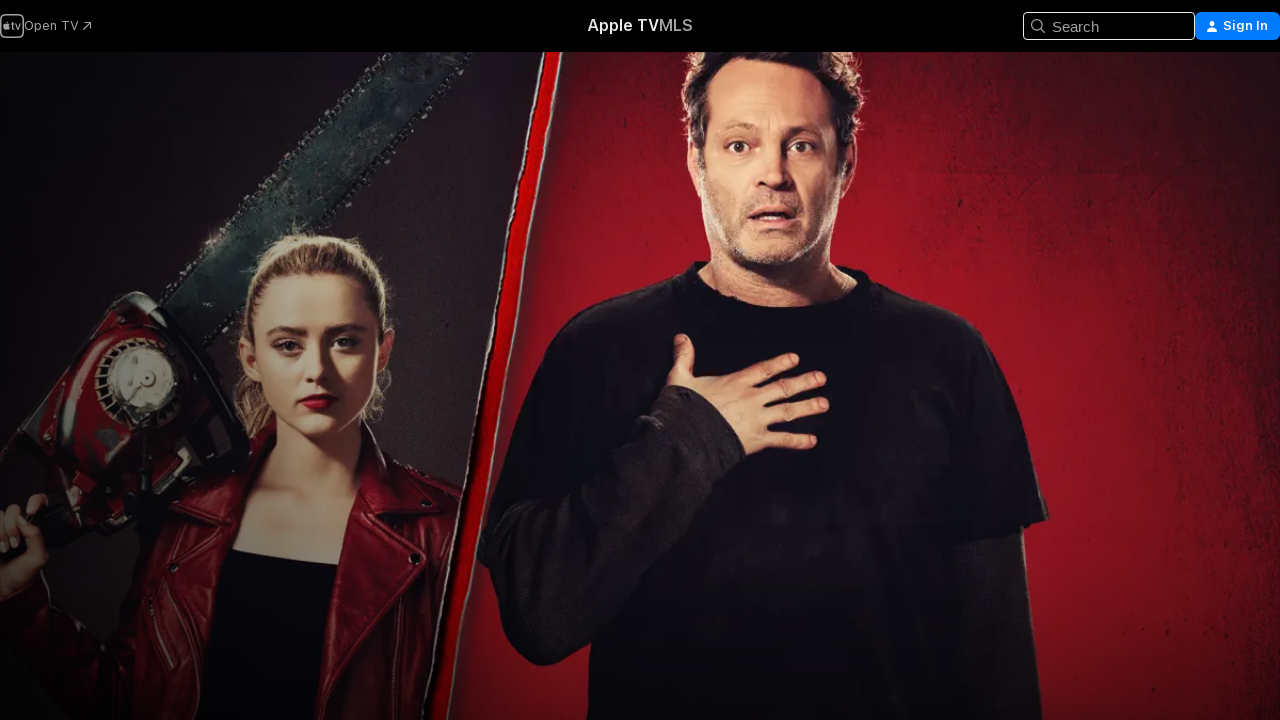

--- FILE ---
content_type: text/html
request_url: https://tv.apple.com/us/movie/freaky/umc.cmc.5lontnoa7kmglg0fpb0nz8fch?at=10lbQP&ct=uphewebsite
body_size: 41560
content:
<!DOCTYPE html>
<html dir="ltr" lang="en-US">
    <head>
        <meta charset="utf-8" />
        <meta http-equiv="X-UA-Compatible" content="IE=edge" />
        <meta name="viewport" content="width=device-width,initial-scale=1" />
        <meta name="applicable-device" content="pc,mobile" />
        <meta name="referrer" content="strict-origin" />

        <link
            rel="apple-touch-icon"
            sizes="180x180"
            href="/assets/favicon/favicon-180.png"
        />
        <link
            rel="icon"
            type="image/png"
            sizes="32x32"
            href="/assets/favicon/favicon-32.png"
        />
        <link
            rel="icon"
            type="image/png"
            sizes="16x16"
            href="/assets/favicon/favicon-16.png"
        />
        <link rel="manifest" href="/manifest.json" />

        <title>‎Freaky - Apple TV</title><!-- HEAD_svelte-1f6k8o2_START --><meta name="version" content="2604.4.0-external"><!-- HEAD_svelte-1f6k8o2_END --><!-- HEAD_svelte-1frznod_START --><link rel="preconnect" href="//www.apple.com/wss/fonts" crossorigin="anonymous"><link rel="stylesheet" as="style" href="//www.apple.com/wss/fonts?families=SF+Pro,v4%7CSF+Pro+Icons,v1&amp;display=swap" type="text/css" referrerpolicy="strict-origin-when-cross-origin"><!-- HEAD_svelte-1frznod_END --><!-- HEAD_svelte-eg3hvx_START -->    <meta name="description" content="From Blumhouse (Happy Death Day), things get Freaky at Blissfield high when 17-year-old Millie (Kathryn Newton) swaps bodies with an infamous serial k…">  <link rel="canonical" href="https://tv.apple.com/us/movie/freaky/umc.cmc.5lontnoa7kmglg0fpb0nz8fch">       <meta name="apple:content_id" content="umc.cmc.5lontnoa7kmglg0fpb0nz8fch"> <meta name="apple:title" content="Freaky"> <meta name="apple:description" content="Horror · Comedy">   <meta property="og:title" content="Freaky - Apple TV"> <meta property="og:description" content="From Blumhouse (Happy Death Day), things get Freaky at Blissfield high when 17-year-old Millie (Kathryn Newton) swaps bodies with an infamous serial k…"> <meta property="og:site_name" content="Apple TV"> <meta property="og:url" content="https://tv.apple.com/us/movie/freaky/umc.cmc.5lontnoa7kmglg0fpb0nz8fch"> <meta property="og:image" content="https://is1-ssl.mzstatic.com/image/thumb/Video114/v4/74/96/cd/7496cd9a-a104-1d83-5e93-eed9375338e5/pr_source.lsr/1200x675.jpg"> <meta property="og:image:secure_url" content="https://is1-ssl.mzstatic.com/image/thumb/Video114/v4/74/96/cd/7496cd9a-a104-1d83-5e93-eed9375338e5/pr_source.lsr/1200x675.jpg"> <meta property="og:image:alt" content="Freaky - Apple TV"> <meta property="og:image:width" content="1200"> <meta property="og:image:height" content="675"> <meta property="og:image:type" content="image/jpg"> <meta property="og:type" content="video.movie"> <meta property="og:locale" content="en_US"> <meta property="og:video" content="https://play.itunes.apple.com/WebObjects/MZPlay.woa/hls/playlist.m3u8?cc=US&amp;a=1541428626&amp;id=215694468&amp;l=en-US&amp;aec=HD"> <meta property="og:video:secure_url" content="https://play.itunes.apple.com/WebObjects/MZPlay.woa/hls/playlist.m3u8?cc=US&amp;a=1541428626&amp;id=215694468&amp;l=en-US&amp;aec=HD"> <meta property="og:video:height" content="720"> <meta property="og:video:width" content="1280"> <meta property="og:video:type" content="application/x-mpegURL"> <meta property="og:video:actor" content="Vince Vaughn"><meta property="og:video:actor" content="Kathryn Newton"><meta property="og:video:actor" content="Katie Finneran"> <meta property="og:video:director" content="Christopher B. Landon">  <meta property="og:video:release_date" content="2020-11-13T00:00:00.000Z"> <meta property="og:video:duration" content="6120">   <meta name="twitter:title" content="Freaky - Apple TV"> <meta name="twitter:description" content="From Blumhouse (Happy Death Day), things get Freaky at Blissfield high when 17-year-old Millie (Kathryn Newton) swaps bodies with an infamous serial k…"> <meta name="twitter:site" content="@AppleTV"> <meta name="twitter:image" content="https://is1-ssl.mzstatic.com/image/thumb/Video114/v4/74/96/cd/7496cd9a-a104-1d83-5e93-eed9375338e5/pr_source.lsr/1200x675.jpg"> <meta name="twitter:image:alt" content="Freaky - Apple TV"> <meta name="twitter:card" content="summary_large_image">    <script type="application/ld+json" data-svelte-h="svelte-akop8n">{
                "@context": "https://schema.org",
                "@id": "https://tv.apple.com/#organization",
                "@type": "Organization",
                "name": "Apple TV",
                "url": "https://tv.apple.com",
                "logo": "https://tv.apple.com/assets/knowledge-graph/tv.png",
                "sameAs": [
                    "https://www.wikidata.org/wiki/Q270285",
                    "https://twitter.com/AppleTV",
                    "https://www.instagram.com/appletv/",
                    "https://www.facebook.com/appletv/",
                    "https://www.youtube.com/AppleTV",
                    "https://giphy.com/appletv"
                ],
                "parentOrganization": {
                    "@type": "Organization",
                    "name": "Apple",
                    "@id": "https://www.apple.com/#organization",
                    "url": "https://www.apple.com/"
                }
            }</script>    <!-- HTML_TAG_START -->
                <script id=schema:movie type="application/ld+json">
                    {"@context":"https://schema.org","@type":"Movie","actor":[{"@type":"Person","name":"Vince Vaughn"},{"@type":"Person","name":"Kathryn Newton"},{"@type":"Person","name":"Katie Finneran"}],"datePublished":"2020-11-13T00:00:00.000Z","description":"From Blumhouse (Happy Death Day), things get Freaky at Blissfield high when 17-year-old Millie (Kathryn Newton) swaps bodies with an infamous serial k…","director":[{"@type":"Person","name":"Christopher B. Landon"}],"image":"https://is1-ssl.mzstatic.com/image/thumb/Video114/v4/74/96/cd/7496cd9a-a104-1d83-5e93-eed9375338e5/pr_source.lsr/1200x675.jpg","name":"Freaky"}
                </script>
                <!-- HTML_TAG_END -->   <!-- HTML_TAG_START -->
                <script id=schema:breadcrumb-list name=schema:breadcrumb-list type="application/ld+json">
                    {"@context":"https://schema.org","@type":"BreadcrumbList","itemListElement":[{"@type":"ListItem","position":1,"item":{"@id":"https://tv.apple.com","name":"Apple TV"}},{"@type":"ListItem","position":2,"item":{"@id":"https://tv.apple.com/us/movie/freaky/umc.cmc.5lontnoa7kmglg0fpb0nz8fch","name":"Freaky"}}]}
                </script>
                <!-- HTML_TAG_END --> <!-- HEAD_svelte-eg3hvx_END -->
      <script type="module" crossorigin src="/assets/main~CWmQ7EWLfl.js"></script>
      <link rel="modulepreload" crossorigin href="/assets/CommerceModalContainer~8WScom1Eus.js">
      <link rel="stylesheet" crossorigin href="/assets/CommerceModalContainer~DB5jAFMWKM.css">
      <link rel="stylesheet" crossorigin href="/assets/main~DafYkty6PR.css">
      <script type="module">import.meta.url;import("_").catch(()=>1);async function* g(){};window.__vite_is_modern_browser=true;</script>
      <script type="module">!function(){if(window.__vite_is_modern_browser)return;console.warn("vite: loading legacy chunks, syntax error above and the same error below should be ignored");var e=document.getElementById("vite-legacy-polyfill"),n=document.createElement("script");n.src=e.src,n.onload=function(){System.import(document.getElementById('vite-legacy-entry').getAttribute('data-src'))},document.body.appendChild(n)}();</script>
    </head>
    <body>
        <script
            async
            src="/includes/js-cdn/musickit/v3/amp/mediakit.js"
        ></script>
        <script
            type="module"
            async
            src="/includes/js-cdn/musickit/v3/components/musickit-components/musickit-components.esm.js"
        ></script>
        <script
            nomodule
            async
            src="/includes/js-cdn/musickit/v3/components/musickit-components/musickit-components.js"
        ></script>
        <svg style="display: none" xmlns="http://www.w3.org/2000/svg">
            <symbol id="play-circle-fill" viewBox="0 0 60 60">
                <path
                    class="icon-circle-fill__circle"
                    fill="var(--iconCircleFillBG, transparent)"
                    d="M30 60c16.411 0 30-13.617 30-30C60 13.588 46.382 0 29.971 0 13.588 0 .001 13.588.001 30c0 16.383 13.617 30 30 30Z"
                />
                <path
                    fill="var(--iconFillArrow, var(--keyColor, black))"
                    d="M24.411 41.853c-1.41.853-3.028.177-3.028-1.294V19.47c0-1.44 1.735-2.058 3.028-1.294l17.265 10.235a1.89 1.89 0 0 1 0 3.265L24.411 41.853Z"
                />
            </symbol>
        </svg>
        <div class="body-container">
               <div class="app-container svelte-ksk4wg" data-testid="app-container"><div data-testid="header" class="header header--color svelte-17u3p6w"><div class="header__contents svelte-17u3p6w"><div class="header__open svelte-17u3p6w"></div> <div class="header__tabs svelte-17u3p6w"></div> <div class="header__controls svelte-17u3p6w"><div class="header__search svelte-17u3p6w"><div class="search-input search-input--overrides svelte-1m14fku menu" data-testid="search-input"><div data-testid="amp-search-input" aria-controls="search-suggestions" aria-expanded="false" aria-haspopup="listbox" aria-owns="search-suggestions" class="search-input-container svelte-rg26q6" tabindex="-1" role=""><div class="flex-container svelte-rg26q6"><form id="search-input-form" class="svelte-rg26q6"><svg width="16" height="16" viewBox="0 0 16 16" class="search-svg" aria-hidden="true"><path d="M11.87 10.835q.027.022.051.047l3.864 3.863a.735.735 0 1 1-1.04 1.04l-3.863-3.864-.047-.051a6.667 6.667 0 1 1 1.035-1.035M6.667 12a5.333 5.333 0 1 0 0-10.667 5.333 5.333 0 0 0 0 10.667"></path></svg> <input value="" aria-autocomplete="list" aria-multiline="false" aria-controls="search-suggestions" placeholder="Search" spellcheck="false" autocomplete="off" autocorrect="off" autocapitalize="off" type="text" inputmode="search" class="search-input__text-field svelte-rg26q6" data-testid="search-input__text-field"></form> </div> <div data-testid="search-scope-bar"></div>   </div> </div></div> <div class="auth-content svelte-114v0sv" data-testid="auth-content"> <button tabindex="0" data-testid="sign-in-button" class="commerce-button signin svelte-jf121i"><svg width="10" height="11" viewBox="0 0 10 11" class="auth-icon"><path d="M5 5.295c-1.296 0-2.385-1.176-2.385-2.678C2.61 1.152 3.716 0 5 0c1.29 0 2.39 1.128 2.39 2.611C7.39 4.12 6.297 5.295 5 5.295M1.314 11C.337 11 0 10.698 0 10.144c0-1.55 1.929-3.685 5-3.685 3.065 0 5 2.135 5 3.685 0 .554-.337.856-1.314.856z"></path></svg> <span class="button-text">Sign In</span> </button> </div></div></div>  </div>   <div id="scrollable-page" class="scrollable-page svelte-xmtc6f" data-main-content data-testid="main-section" aria-hidden="false"><main data-testid="main" class="svelte-1vdwh3d"><div class="content-container svelte-1vdwh3d" data-testid="content-container">    <div class="section svelte-190eab9" data-testid="section-container"><div class="section-content" data-testid="section-content">  <div class="product-header__wrapper svelte-119wsvk"><div class="product-header dark svelte-119wsvk" data-type="Movie" data-testid="product-header"><div class="superhero-lockup-container svelte-1etfiyq"><div class="artwork-container svelte-t4o8fn">  <div data-testid="artwork-component" class="artwork-component artwork-component--aspect-ratio artwork-component--orientation-landscape svelte-g1i36u    artwork-component--fullwidth    artwork-component--has-borders" style="
            --artwork-bg-color: rgb(16,16,24);
            --aspect-ratio: 1.7777777777777777;
            --placeholder-bg-color: rgb(16,16,24);
       ">   <picture class="svelte-g1i36u"><source sizes="1200px" srcset="https://is1-ssl.mzstatic.com/image/thumb/Features114/v4/a1/b3/76/a1b376da-cc4f-89fa-1676-e93b446778d7/mzl.kemhhpfr.png/1200x675sr.webp 1200w,https://is1-ssl.mzstatic.com/image/thumb/Features114/v4/a1/b3/76/a1b376da-cc4f-89fa-1676-e93b446778d7/mzl.kemhhpfr.png/2400x1350sr.webp 2400w" type="image/webp"> <source sizes="1200px" srcset="https://is1-ssl.mzstatic.com/image/thumb/Features114/v4/a1/b3/76/a1b376da-cc4f-89fa-1676-e93b446778d7/mzl.kemhhpfr.png/1200x675sr-60.jpg 1200w,https://is1-ssl.mzstatic.com/image/thumb/Features114/v4/a1/b3/76/a1b376da-cc4f-89fa-1676-e93b446778d7/mzl.kemhhpfr.png/2400x1350sr-60.jpg 2400w" type="image/jpeg"> <img alt="" class="artwork-component__contents artwork-component__image svelte-g1i36u" src="/assets/artwork/1x1.gif" role="presentation" decoding="async" width="1200" height="675" fetchpriority="high" style="opacity: 1;"></picture> </div> <div class="video-container svelte-t4o8fn">  <div class="background-video svelte-15ycd5v" data-testid="background-video"><div class="video-control__container svelte-1mqmv95" data-testid="video-control-container" aria-hidden="true"><button class="video-control__pause svelte-1mqmv95" data-testid="video-control-pause" aria-hidden="true" aria-label="Play Preview" tabindex="0"><svg xmlns="http://www.w3.org/2000/svg" class="icon" viewBox="0 0 28 28"><path d="M14.504 26.946c6.83 0 12.442-5.612 12.442-12.442 0-6.843-5.612-12.454-12.455-12.454-6.83 0-12.441 5.611-12.441 12.454 0 6.83 5.611 12.442 12.454 12.442m0-.965c-6.348 0-11.49-5.142-11.49-11.477s5.142-11.49 11.477-11.49c6.348 0 11.49 5.155 11.49 11.49s-5.142 11.477-11.477 11.477m-2.475-6.5 7.287-4.393c.444-.28.444-.85 0-1.117l-7.287-4.443c-.432-.254-.965-.039-.965.431v9.09c0 .47.52.698.965.432"></path></svg></button> <button class="video-control__mute svelte-1mqmv95" data-testid="video-control-mute" aria-hidden="true" aria-label="Unmute Preview"><svg xmlns="http://www.w3.org/2000/svg" class="icon" viewBox="0 0 28 28"><path d="M14.504 26.946c6.83 0 12.442-5.612 12.442-12.442 0-6.843-5.612-12.454-12.455-12.454-6.83 0-12.441 5.611-12.441 12.454 0 6.83 5.611 12.442 12.454 12.442m0-.965c-6.348 0-11.49-5.142-11.49-11.477s5.142-11.49 11.477-11.49c6.348 0 11.49 5.155 11.49 11.49s-5.142 11.477-11.477 11.477m6.957-4.533c.152-.165.152-.393 0-.545L8.068 7.496a.383.383 0 0 0-.546 0 .36.36 0 0 0 0 .533l13.406 13.42c.14.152.393.164.533 0m-4.278-5.738V9.26c0-.291-.165-.532-.47-.532-.228 0-.38.127-.559.279L13.273 11.8zm-.47 4.507c.254 0 .394-.178.419-.419l.025-1.32-6.322-6.284h-.38c-.483.038-.89.47-.89.99v2.64c0 .635.483 1.118 1.092 1.118h2.159c.101 0 .177.025.254.088l3.084 2.933c.166.14.343.254.56.254"></path></svg></button>  </div> <amp-background-video fit="cover" muted aria-hidden="true"></amp-background-video></div></div>  </div> <div class="container dark svelte-11erfeb page-header"><article class="lockup svelte-11erfeb"><header class="svelte-11erfeb">  <div class="content-logo svelte-11erfeb"><h1 class="visually-hidden svelte-11erfeb">Freaky</h1> <div style="display: contents; --picture-max-height:81px; --picture-max-width:216px;">  <picture class="picture svelte-1fyueul"><source srcset="https://is1-ssl.mzstatic.com/image/thumb/wf0r4R7S1Uyl5LXkUXCSyw/216x81.png 216w,https://is1-ssl.mzstatic.com/image/thumb/wf0r4R7S1Uyl5LXkUXCSyw/432x162.png 432w" type="image/png"><source srcset="https://is1-ssl.mzstatic.com/image/thumb/wf0r4R7S1Uyl5LXkUXCSyw/216x81.webp 216w,https://is1-ssl.mzstatic.com/image/thumb/wf0r4R7S1Uyl5LXkUXCSyw/432x162.webp 432w" type="image/webp"> <img alt="Freaky" loading="lazy" src="/assets/artwork/1x1.gif" class="svelte-1fyueul"> </picture></div></div>  <div class="metadata svelte-11erfeb"><div class="content-provider-coin svelte-mtdipc" data-testid="content-provider-logo-coin" role="img" aria-label="Peacock">  <picture class="picture svelte-1fyueul"><source srcset="https://is1-ssl.mzstatic.com/image/thumb/4ZAmVa9LcLtmHlPyqYsOKQ/160x160SWL.TVARHBL1.png?bColor=000000 160w,https://is1-ssl.mzstatic.com/image/thumb/4ZAmVa9LcLtmHlPyqYsOKQ/190x190SWL.TVARHBL1.png?bColor=000000 190w,https://is1-ssl.mzstatic.com/image/thumb/4ZAmVa9LcLtmHlPyqYsOKQ/220x220SWL.TVARHBL1.png?bColor=000000 220w,https://is1-ssl.mzstatic.com/image/thumb/4ZAmVa9LcLtmHlPyqYsOKQ/243x243SWL.TVARHBL1.png?bColor=000000 243w,https://is1-ssl.mzstatic.com/image/thumb/4ZAmVa9LcLtmHlPyqYsOKQ/320x320SWL.TVARHBL1.png?bColor=000000 320w,https://is1-ssl.mzstatic.com/image/thumb/4ZAmVa9LcLtmHlPyqYsOKQ/380x380SWL.TVARHBL1.png?bColor=000000 380w,https://is1-ssl.mzstatic.com/image/thumb/4ZAmVa9LcLtmHlPyqYsOKQ/440x440SWL.TVARHBL1.png?bColor=000000 440w,https://is1-ssl.mzstatic.com/image/thumb/4ZAmVa9LcLtmHlPyqYsOKQ/486x486SWL.TVARHBL1.png?bColor=000000 486w" type="image/png"><source srcset="https://is1-ssl.mzstatic.com/image/thumb/4ZAmVa9LcLtmHlPyqYsOKQ/160x160SWL.TVARHBL1.webp?bColor=000000 160w,https://is1-ssl.mzstatic.com/image/thumb/4ZAmVa9LcLtmHlPyqYsOKQ/190x190SWL.TVARHBL1.webp?bColor=000000 190w,https://is1-ssl.mzstatic.com/image/thumb/4ZAmVa9LcLtmHlPyqYsOKQ/220x220SWL.TVARHBL1.webp?bColor=000000 220w,https://is1-ssl.mzstatic.com/image/thumb/4ZAmVa9LcLtmHlPyqYsOKQ/243x243SWL.TVARHBL1.webp?bColor=000000 243w,https://is1-ssl.mzstatic.com/image/thumb/4ZAmVa9LcLtmHlPyqYsOKQ/320x320SWL.TVARHBL1.webp?bColor=000000 320w,https://is1-ssl.mzstatic.com/image/thumb/4ZAmVa9LcLtmHlPyqYsOKQ/380x380SWL.TVARHBL1.webp?bColor=000000 380w,https://is1-ssl.mzstatic.com/image/thumb/4ZAmVa9LcLtmHlPyqYsOKQ/440x440SWL.TVARHBL1.webp?bColor=000000 440w,https://is1-ssl.mzstatic.com/image/thumb/4ZAmVa9LcLtmHlPyqYsOKQ/486x486SWL.TVARHBL1.webp?bColor=000000 486w" type="image/webp"> <img alt="" loading="lazy" src="/assets/artwork/1x1.gif" class="svelte-1fyueul"> </picture></div> <div style="display: contents; --metadata-list-line-clamp:1;"><span class="metadata-list svelte-i707bi" data-testid="metadata-list"><span>Movie</span>  · <span>Horror</span>  · <span>Comedy</span>  </span></div> <div style="display: contents; --display:contents; --opacity:1;"><ul class="badge-row light svelte-nd7koe" data-testid="metadata-badges"><li class="badge badge--rating rating--r svelte-nd7koe" aria-label="Rated R"><span aria-hidden="true" data-rating="R" class="svelte-nd7koe"></span> </li> </ul></div></div></header> <div class="description svelte-11erfeb"><span class="svelte-11erfeb"><div style="display: contents; --moreTextColorOverride:var(--keyColor);">  <div class="truncate-wrapper svelte-1ji3yu5"><p data-testid="truncate-text" dir="auto" class="content svelte-1ji3yu5  title-3" style="--lines: 2; --line-height: var(--lineHeight, 16); --link-length: 4;"><!-- HTML_TAG_START -->From Blumhouse (Happy Death Day), things get Freaky at Blissfield high when 17-year-old Millie (Kathryn Newton) swaps bodies with an infamous serial killer (Vince Vaughn).<!-- HTML_TAG_END --></p> </div> </div></span></div> <div class="details svelte-11erfeb"><span class="metadata-list svelte-i707bi" data-testid="metadata-list"><span>2020</span>  · <span>1h 42m</span>  </span> <div style="display: contents; --display:contents; --opacity:0.8;"><ul class="badge-row light svelte-nd7koe" data-testid="metadata-badges"><li class="badge badge--rotten-tomatoes certifiedfresh svelte-nd7koe" aria-label="Rotten Tomatoes Rating 84"><span aria-hidden="true" class="svelte-nd7koe">84%</span> </li><li class="badge badge--recommended-age svelte-nd7koe" aria-label="Common Sense Recommended Age 16"><span aria-hidden="true" class="svelte-nd7koe">16+</span> </li><li class="badge badge--hd svelte-nd7koe" aria-label="High Definition"><span aria-hidden="true" class="svelte-nd7koe"></span> </li><li class="badge badge--cc svelte-nd7koe" aria-label="Closed Captioning"><span aria-hidden="true" class="svelte-nd7koe"></span> </li> </ul></div></div> </article>    <div class="personnel svelte-11erfeb"><div><span class="personnel-title svelte-11erfeb">Starring</span> <span class="personnel-list svelte-11erfeb"><span class="person svelte-11erfeb"><a href="https://tv.apple.com/us/person/vince-vaughn/umc.cpc.2eqx5gu1vj2oab21efzx56nfs" class="person-link svelte-11erfeb">Vince Vaughn</a><span class="person-separator svelte-11erfeb">,  </span></span><span class="person svelte-11erfeb"><a href="https://tv.apple.com/us/person/kathryn-newton/umc.cpc.69m999wi0vq0njifybc9w7kar" class="person-link svelte-11erfeb">Kathryn Newton</a><span class="person-separator svelte-11erfeb">,  </span></span><span class="person svelte-11erfeb"><a href="https://tv.apple.com/us/person/katie-finneran/umc.cpc.1pmnxljr45qs5dbg6iczswdsc" class="person-link svelte-11erfeb">Katie Finneran</a></span></span> </div><div><span class="personnel-title svelte-11erfeb">Director</span> <span class="personnel-list svelte-11erfeb"><span class="person svelte-11erfeb"><a href="https://tv.apple.com/us/person/christopher-b-landon/umc.cpc.2enxp55jw7ehwvql7wtunuo3h" class="person-link svelte-11erfeb">Christopher B. Landon</a></span></span> </div></div> </div> </div></div> </div></div> </div><div class="section svelte-190eab9   with-bottom-spacing   display-separator" data-testid="section-container"><div class="section-content" data-testid="section-content"> <div class="rich-lockup-shelf-header svelte-1l4rc8w"><div class="header svelte-fr9z27">  <div class="header-title-wrapper svelte-fr9z27">    <h2 class="title svelte-fr9z27 title-link" data-testid="header-title"><a href="https://tv.apple.com/us/shelf/trailers/uts.col.Trailers.umc.cmc.5lontnoa7kmglg0fpb0nz8fch" class="title__button svelte-fr9z27" role="link" tabindex="0"><span class="dir-wrapper" dir="auto">Trailers</span> <svg xmlns="http://www.w3.org/2000/svg" class="chevron" viewBox="0 0 64 64" aria-hidden="true"><path d="M19.817 61.863c1.48 0 2.672-.515 3.702-1.546l24.243-23.63c1.352-1.385 1.996-2.737 2.028-4.443 0-1.674-.644-3.09-2.028-4.443L23.519 4.138c-1.03-.998-2.253-1.513-3.702-1.513-2.994 0-5.409 2.382-5.409 5.344 0 1.481.612 2.833 1.739 3.96l20.99 20.347-20.99 20.283c-1.127 1.126-1.739 2.478-1.739 3.96 0 2.93 2.415 5.344 5.409 5.344"></path></svg></a></h2> </div>   </div> </div> <div>   <div class="shelf"><section data-testid="shelf-component" class="shelf-grid shelf-grid--onhover svelte-12rmzef" style="
            --grid-max-content-xsmall: 200px; --grid-column-gap-xsmall: 10px; --grid-row-gap-xsmall: 24px; --grid-small: 3; --grid-column-gap-small: 20px; --grid-row-gap-small: 24px; --grid-medium: 4; --grid-column-gap-medium: 20px; --grid-row-gap-medium: 24px; --grid-large: 5; --grid-column-gap-large: 20px; --grid-row-gap-large: 24px; --grid-xlarge: 5; --grid-column-gap-xlarge: 20px; --grid-row-gap-xlarge: 24px;
            --grid-type: C;
            --grid-rows: 1;
            --standard-lockup-shadow-offset: 15px;
            
        "> <div class="shelf-grid__body svelte-12rmzef" data-testid="shelf-body">   <button disabled aria-label="Previous Page" type="button" class="shelf-grid-nav__arrow shelf-grid-nav__arrow--left svelte-1xmivhv" data-testid="shelf-button-left" style="--offset: 0px;"><svg xmlns="http://www.w3.org/2000/svg" viewBox="0 0 9 31"><path d="M5.275 29.46a1.61 1.61 0 0 0 1.456 1.077c1.018 0 1.772-.737 1.772-1.737 0-.526-.277-1.186-.449-1.62l-4.68-11.912L8.05 3.363c.172-.442.45-1.116.45-1.625A1.7 1.7 0 0 0 6.728.002a1.6 1.6 0 0 0-1.456 1.09L.675 12.774c-.301.775-.677 1.744-.677 2.495 0 .754.376 1.705.677 2.498L5.272 29.46Z"></path></svg></button> <ul slot="shelf-content" class="shelf-grid__list shelf-grid__list--grid-type-C shelf-grid__list--grid-rows-1 svelte-12rmzef" role="list" tabindex="-1" data-testid="shelf-item-list">   <li class="shelf-grid__list-item svelte-12rmzef" data-test-id="shelf-grid-list-item-0" data-index="0" aria-hidden="true"><div class="svelte-12rmzef"><div slot="item" class="svelte-5fmy7e">    <a class="lockup svelte-93u9ds lockup--with-action" href="https://tv.apple.com/us/clip/freaky/umc.cmc.6r3jj92uo350goq7yj97kk4qt?targetId=umc.cmc.5lontnoa7kmglg0fpb0nz8fch&amp;targetType=Movie" data-testid="lockup" style="--lockup-aspect-ratio: 16/9; --lockup-border-radius: 14px; --afterShadowBorderRadius: 13px; --lockup-chin-height: 30px;"><div class="grid svelte-93u9ds" data-testid="lockup-grid"><div class="artwork svelte-93u9ds" data-testid="artwork">  <div data-testid="artwork-component" class="artwork-component artwork-component--aspect-ratio artwork-component--orientation-landscape svelte-g1i36u    artwork-component--fullwidth    artwork-component--has-borders" style="
            --artwork-bg-color: #EEEEF0;
            --aspect-ratio: 1.5384615384615385;
            --placeholder-bg-color: #EEEEF0;
       ">   <picture class="svelte-g1i36u"><source sizes=" (max-width:1319px) 290px,(min-width:1320px) and (max-width:1679px) 340px,340px" srcset="https://is1-ssl.mzstatic.com/image/thumb/Video114/v4/2c/e5/da/2ce5daf9-4041-95b9-eb08-37e30eccb4fa/Job96ae4293-2961-4485-bb54-7ebc8d6c78c7-108039466-PreviewImage_preview_image_video_sdr-Time1605923748979.png/290x193KF.TVALC02.webp?color=EEEEF0&amp;style=m 290w,https://is1-ssl.mzstatic.com/image/thumb/Video114/v4/2c/e5/da/2ce5daf9-4041-95b9-eb08-37e30eccb4fa/Job96ae4293-2961-4485-bb54-7ebc8d6c78c7-108039466-PreviewImage_preview_image_video_sdr-Time1605923748979.png/340x221KF.TVALC02.webp?color=EEEEF0&amp;style=m 340w,https://is1-ssl.mzstatic.com/image/thumb/Video114/v4/2c/e5/da/2ce5daf9-4041-95b9-eb08-37e30eccb4fa/Job96ae4293-2961-4485-bb54-7ebc8d6c78c7-108039466-PreviewImage_preview_image_video_sdr-Time1605923748979.png/580x386KF.TVALC02.webp?color=EEEEF0&amp;style=m 580w,https://is1-ssl.mzstatic.com/image/thumb/Video114/v4/2c/e5/da/2ce5daf9-4041-95b9-eb08-37e30eccb4fa/Job96ae4293-2961-4485-bb54-7ebc8d6c78c7-108039466-PreviewImage_preview_image_video_sdr-Time1605923748979.png/680x442KF.TVALC02.webp?color=EEEEF0&amp;style=m 680w" type="image/webp"> <source sizes=" (max-width:1319px) 290px,(min-width:1320px) and (max-width:1679px) 340px,340px" srcset="https://is1-ssl.mzstatic.com/image/thumb/Video114/v4/2c/e5/da/2ce5daf9-4041-95b9-eb08-37e30eccb4fa/Job96ae4293-2961-4485-bb54-7ebc8d6c78c7-108039466-PreviewImage_preview_image_video_sdr-Time1605923748979.png/290x193KF.TVALC02-60.jpg?color=EEEEF0&amp;style=m 290w,https://is1-ssl.mzstatic.com/image/thumb/Video114/v4/2c/e5/da/2ce5daf9-4041-95b9-eb08-37e30eccb4fa/Job96ae4293-2961-4485-bb54-7ebc8d6c78c7-108039466-PreviewImage_preview_image_video_sdr-Time1605923748979.png/340x221KF.TVALC02-60.jpg?color=EEEEF0&amp;style=m 340w,https://is1-ssl.mzstatic.com/image/thumb/Video114/v4/2c/e5/da/2ce5daf9-4041-95b9-eb08-37e30eccb4fa/Job96ae4293-2961-4485-bb54-7ebc8d6c78c7-108039466-PreviewImage_preview_image_video_sdr-Time1605923748979.png/580x386KF.TVALC02-60.jpg?color=EEEEF0&amp;style=m 580w,https://is1-ssl.mzstatic.com/image/thumb/Video114/v4/2c/e5/da/2ce5daf9-4041-95b9-eb08-37e30eccb4fa/Job96ae4293-2961-4485-bb54-7ebc8d6c78c7-108039466-PreviewImage_preview_image_video_sdr-Time1605923748979.png/680x442KF.TVALC02-60.jpg?color=EEEEF0&amp;style=m 680w" type="image/jpeg"> <img alt="" class="artwork-component__contents artwork-component__image svelte-g1i36u" loading="lazy" src="/assets/artwork/1x1.gif" role="presentation" decoding="async" width="340" height="221" fetchpriority="auto" style="opacity: 1;"></picture> </div></div>  <div class="metadata svelte-w6gptj"><div class="legibility-gradient svelte-w6gptj"></div> <div class="title svelte-w6gptj">Freaky</div> <div class="progress-and-attribution svelte-gsgqar"><div class="play-state svelte-gsgqar"><svg xmlns="http://www.w3.org/2000/svg" viewBox="0 0 89.893 120" class="play-icon"><path d="M12.461 94.439c0 5.33 3.149 7.927 6.94 7.927 1.617 0 3.36-.495 5.005-1.409l57.665-33.658c4.198-2.469 5.903-4.317 5.903-7.331 0-3.013-1.705-4.861-5.903-7.33L24.406 18.98c-1.645-.915-3.388-1.41-5.005-1.41-3.791 0-6.94 2.598-6.94 7.927z"></path></svg></div>  <div class="duration svelte-gsgqar" aria-hidden="true">Horror</div> <div class="context-menu svelte-gsgqar"><amp-contextual-menu-button config="[object Object]" class="svelte-dj0bcp"> <span aria-label="MORE" class="more-button svelte-dj0bcp more-button--platter" data-testid="more-button" slot="trigger-content"><svg width="28" height="28" viewBox="0 0 28 28" class="glyph" xmlns="http://www.w3.org/2000/svg"><circle fill="var(--iconCircleFill, transparent)" cx="14" cy="14" r="14"></circle><path fill="var(--iconEllipsisFill, white)" d="M10.105 14c0-.87-.687-1.55-1.564-1.55-.862 0-1.557.695-1.557 1.55 0 .848.695 1.55 1.557 1.55.855 0 1.564-.702 1.564-1.55zm5.437 0c0-.87-.68-1.55-1.542-1.55A1.55 1.55 0 0012.45 14c0 .848.695 1.55 1.55 1.55.848 0 1.542-.702 1.542-1.55zm5.474 0c0-.87-.687-1.55-1.557-1.55-.87 0-1.564.695-1.564 1.55 0 .848.694 1.55 1.564 1.55.848 0 1.557-.702 1.557-1.55z"></path></svg></span> </amp-contextual-menu-button></div> </div></div>  </div> </a></div> </div></li>   <li class="shelf-grid__list-item svelte-12rmzef" data-test-id="shelf-grid-list-item-1" data-index="1" aria-hidden="true"><div class="svelte-12rmzef"><div slot="item" class="svelte-5fmy7e">    <a class="lockup svelte-93u9ds lockup--with-action" href="https://tv.apple.com/us/clip/trailer/umc.cmc.17bs7t17aej5u92h5f1zq19kp?targetId=umc.cmc.5lontnoa7kmglg0fpb0nz8fch&amp;targetType=Movie" data-testid="lockup" style="--lockup-aspect-ratio: 16/9; --lockup-border-radius: 14px; --afterShadowBorderRadius: 13px; --lockup-chin-height: 30px;"><div class="grid svelte-93u9ds" data-testid="lockup-grid"><div class="artwork svelte-93u9ds" data-testid="artwork">  <div data-testid="artwork-component" class="artwork-component artwork-component--aspect-ratio artwork-component--orientation-landscape svelte-g1i36u    artwork-component--fullwidth    artwork-component--has-borders" style="
            --artwork-bg-color: #003475;
            --aspect-ratio: 1.5384615384615385;
            --placeholder-bg-color: #003475;
       ">   <picture class="svelte-g1i36u"><source sizes=" (max-width:1319px) 290px,(min-width:1320px) and (max-width:1679px) 340px,340px" srcset="https://is1-ssl.mzstatic.com/image/thumb/SLT8eWI4giC01bVcAxx6cg/290x193KF.TVALC02.webp?color=003475&amp;style=m 290w,https://is1-ssl.mzstatic.com/image/thumb/SLT8eWI4giC01bVcAxx6cg/340x221KF.TVALC02.webp?color=003475&amp;style=m 340w,https://is1-ssl.mzstatic.com/image/thumb/SLT8eWI4giC01bVcAxx6cg/580x386KF.TVALC02.webp?color=003475&amp;style=m 580w,https://is1-ssl.mzstatic.com/image/thumb/SLT8eWI4giC01bVcAxx6cg/680x442KF.TVALC02.webp?color=003475&amp;style=m 680w" type="image/webp"> <source sizes=" (max-width:1319px) 290px,(min-width:1320px) and (max-width:1679px) 340px,340px" srcset="https://is1-ssl.mzstatic.com/image/thumb/SLT8eWI4giC01bVcAxx6cg/290x193KF.TVALC02-60.jpg?color=003475&amp;style=m 290w,https://is1-ssl.mzstatic.com/image/thumb/SLT8eWI4giC01bVcAxx6cg/340x221KF.TVALC02-60.jpg?color=003475&amp;style=m 340w,https://is1-ssl.mzstatic.com/image/thumb/SLT8eWI4giC01bVcAxx6cg/580x386KF.TVALC02-60.jpg?color=003475&amp;style=m 580w,https://is1-ssl.mzstatic.com/image/thumb/SLT8eWI4giC01bVcAxx6cg/680x442KF.TVALC02-60.jpg?color=003475&amp;style=m 680w" type="image/jpeg"> <img alt="" class="artwork-component__contents artwork-component__image svelte-g1i36u" loading="lazy" src="/assets/artwork/1x1.gif" role="presentation" decoding="async" width="340" height="221" fetchpriority="auto" style="opacity: 1;"></picture> </div></div>  <div class="metadata svelte-w6gptj"><div class="legibility-gradient svelte-w6gptj"></div> <div class="title svelte-w6gptj">Trailer</div> <div class="progress-and-attribution svelte-gsgqar"><div class="play-state svelte-gsgqar"><svg xmlns="http://www.w3.org/2000/svg" viewBox="0 0 89.893 120" class="play-icon"><path d="M12.461 94.439c0 5.33 3.149 7.927 6.94 7.927 1.617 0 3.36-.495 5.005-1.409l57.665-33.658c4.198-2.469 5.903-4.317 5.903-7.331 0-3.013-1.705-4.861-5.903-7.33L24.406 18.98c-1.645-.915-3.388-1.41-5.005-1.41-3.791 0-6.94 2.598-6.94 7.927z"></path></svg></div>  <div class="duration svelte-gsgqar" aria-hidden="true">3m</div> <div class="context-menu svelte-gsgqar"><amp-contextual-menu-button config="[object Object]" class="svelte-dj0bcp"> <span aria-label="MORE" class="more-button svelte-dj0bcp more-button--platter" data-testid="more-button" slot="trigger-content"><svg width="28" height="28" viewBox="0 0 28 28" class="glyph" xmlns="http://www.w3.org/2000/svg"><circle fill="var(--iconCircleFill, transparent)" cx="14" cy="14" r="14"></circle><path fill="var(--iconEllipsisFill, white)" d="M10.105 14c0-.87-.687-1.55-1.564-1.55-.862 0-1.557.695-1.557 1.55 0 .848.695 1.55 1.557 1.55.855 0 1.564-.702 1.564-1.55zm5.437 0c0-.87-.68-1.55-1.542-1.55A1.55 1.55 0 0012.45 14c0 .848.695 1.55 1.55 1.55.848 0 1.542-.702 1.542-1.55zm5.474 0c0-.87-.687-1.55-1.557-1.55-.87 0-1.564.695-1.564 1.55 0 .848.694 1.55 1.564 1.55.848 0 1.557-.702 1.557-1.55z"></path></svg></span> </amp-contextual-menu-button></div> </div></div>  </div> </a></div> </div></li> </ul> <button aria-label="Next Page" type="button" class="shelf-grid-nav__arrow shelf-grid-nav__arrow--right svelte-1xmivhv" data-testid="shelf-button-right" style="--offset: 0px;"><svg xmlns="http://www.w3.org/2000/svg" viewBox="0 0 9 31"><path d="M5.275 29.46a1.61 1.61 0 0 0 1.456 1.077c1.018 0 1.772-.737 1.772-1.737 0-.526-.277-1.186-.449-1.62l-4.68-11.912L8.05 3.363c.172-.442.45-1.116.45-1.625A1.7 1.7 0 0 0 6.728.002a1.6 1.6 0 0 0-1.456 1.09L.675 12.774c-.301.775-.677 1.744-.677 2.495 0 .754.376 1.705.677 2.498L5.272 29.46Z"></path></svg></button></div> </section> </div></div></div> </div><div class="section svelte-190eab9   with-bottom-spacing   display-separator" data-testid="section-container"><div class="section-content" data-testid="section-content">  <div>   <div class="shelf"><section data-testid="shelf-component" class="shelf-grid shelf-grid--onhover svelte-12rmzef" style="
            --grid-xsmall: 1; --grid-column-gap-xsmall: 10px; --grid-row-gap-xsmall: 24px; --grid-small: 1; --grid-column-gap-small: 20px; --grid-row-gap-small: 24px; --grid-medium: 1; --grid-column-gap-medium: 20px; --grid-row-gap-medium: 24px; --grid-large: 1; --grid-column-gap-large: 20px; --grid-row-gap-large: 24px; --grid-xlarge: 1; --grid-column-gap-xlarge: 20px; --grid-row-gap-xlarge: 24px;
            --grid-type: Spotlight;
            --grid-rows: 1;
            --standard-lockup-shadow-offset: 15px;
            
        "> <div class="shelf-grid__body svelte-12rmzef" data-testid="shelf-body">   <button disabled aria-label="Previous Page" type="button" class="shelf-grid-nav__arrow shelf-grid-nav__arrow--left svelte-1xmivhv" data-testid="shelf-button-left" style="--offset: 0px;"><svg xmlns="http://www.w3.org/2000/svg" viewBox="0 0 9 31"><path d="M5.275 29.46a1.61 1.61 0 0 0 1.456 1.077c1.018 0 1.772-.737 1.772-1.737 0-.526-.277-1.186-.449-1.62l-4.68-11.912L8.05 3.363c.172-.442.45-1.116.45-1.625A1.7 1.7 0 0 0 6.728.002a1.6 1.6 0 0 0-1.456 1.09L.675 12.774c-.301.775-.677 1.744-.677 2.495 0 .754.376 1.705.677 2.498L5.272 29.46Z"></path></svg></button> <ul slot="shelf-content" class="shelf-grid__list shelf-grid__list--grid-type-Spotlight shelf-grid__list--grid-rows-1 svelte-12rmzef" role="list" tabindex="-1" data-testid="shelf-item-list">   <li class="shelf-grid__list-item svelte-12rmzef" data-test-id="shelf-grid-list-item-0" data-index="0" aria-hidden="true"><div class="svelte-12rmzef"><div slot="item" class="svelte-5fmy7e"><section class="promo-banner light svelte-zsfnoc style"><div class="promo-banner__wrapper svelte-zsfnoc"><div class="promo-banner__cta svelte-zsfnoc"><div class="promo-banner__channel-logo svelte-zsfnoc" data-testid="channel-logo">  <picture class="picture svelte-1fyueul"><source srcset="https://is1-ssl.mzstatic.com/image/thumb/cSyc_bdx6Riym83u0-Q-rA/256x256.png 256w,https://is1-ssl.mzstatic.com/image/thumb/cSyc_bdx6Riym83u0-Q-rA/128x128.png 128w,https://is1-ssl.mzstatic.com/image/thumb/cSyc_bdx6Riym83u0-Q-rA/512x512.png 512w" type="image/png"><source srcset="https://is1-ssl.mzstatic.com/image/thumb/cSyc_bdx6Riym83u0-Q-rA/256x256.webp 256w,https://is1-ssl.mzstatic.com/image/thumb/cSyc_bdx6Riym83u0-Q-rA/128x128.webp 128w,https://is1-ssl.mzstatic.com/image/thumb/cSyc_bdx6Riym83u0-Q-rA/512x512.webp 512w" type="image/webp"> <img alt="" loading="lazy" src="/assets/artwork/1x1.gif" class="svelte-1fyueul"> </picture></div> <div class="promo-banner__pitch svelte-zsfnoc" data-testid="promo-banner-pitch">Save over 30% on Apple TV and Peacock.</div> <div class="promo-banner__actions svelte-zsfnoc" data-testid="promo-banner-actions"><div class="promo-banner__buttons svelte-zsfnoc"> <div class="promo-banner__button-wrapper svelte-zsfnoc"><div style="display: contents; --size:12px;"><button class="primary svelte-1440zbe" data-testid="capsule-button">  <span class="label svelte-1440zbe">Bundle and Save</span> </button></div></div> <div class="promo-banner__availability-text svelte-zsfnoc">Plans start at $14.99/month </div> <div class="promo-banner__button-wrapper svelte-zsfnoc"><div style="display: contents; --size:12px;"><button class="secondary svelte-1440zbe circle" data-testid="capsule-button"><span class="ResourceImageMoreInfoGlyph svelte-jt7isp"></span>  <span class="label svelte-1440zbe hidden">Explore</span> </button></div></div> </div></div></div> <div class="promo-banner__artwork svelte-zsfnoc">  <div data-testid="artwork-component" class="artwork-component artwork-component--aspect-ratio artwork-component--orientation-landscape svelte-g1i36u    artwork-component--fullwidth    artwork-component--has-borders" style="
            --artwork-bg-color: rgb(3,5,8);
            --aspect-ratio: 4.487804878048781;
            --placeholder-bg-color: rgb(3,5,8);
       ">   <picture class="svelte-g1i36u"><source sizes=" (max-width:1679px) 1320px,1000px" srcset="https://is1-ssl.mzstatic.com/image/thumb/Features/v4/64/a2/c1/64a2c116-60ad-aef1-8d59-fce851ec6832/0edf6a65-df80-4b29-9a39-19ef3e5a3fef.png/1320x294IUW.TVAIUSR1.webp 1320w,https://is1-ssl.mzstatic.com/image/thumb/Features/v4/64/a2/c1/64a2c116-60ad-aef1-8d59-fce851ec6832/0edf6a65-df80-4b29-9a39-19ef3e5a3fef.png/1000x223IUW.TVAIUSR1.webp 1000w,https://is1-ssl.mzstatic.com/image/thumb/Features/v4/64/a2/c1/64a2c116-60ad-aef1-8d59-fce851ec6832/0edf6a65-df80-4b29-9a39-19ef3e5a3fef.png/2640x588IUW.TVAIUSR1.webp 2640w,https://is1-ssl.mzstatic.com/image/thumb/Features/v4/64/a2/c1/64a2c116-60ad-aef1-8d59-fce851ec6832/0edf6a65-df80-4b29-9a39-19ef3e5a3fef.png/2000x446IUW.TVAIUSR1.webp 2000w" type="image/webp"> <source sizes=" (max-width:1679px) 1320px,1000px" srcset="https://is1-ssl.mzstatic.com/image/thumb/Features/v4/64/a2/c1/64a2c116-60ad-aef1-8d59-fce851ec6832/0edf6a65-df80-4b29-9a39-19ef3e5a3fef.png/1320x294IUW.TVAIUSR1-60.jpg 1320w,https://is1-ssl.mzstatic.com/image/thumb/Features/v4/64/a2/c1/64a2c116-60ad-aef1-8d59-fce851ec6832/0edf6a65-df80-4b29-9a39-19ef3e5a3fef.png/1000x223IUW.TVAIUSR1-60.jpg 1000w,https://is1-ssl.mzstatic.com/image/thumb/Features/v4/64/a2/c1/64a2c116-60ad-aef1-8d59-fce851ec6832/0edf6a65-df80-4b29-9a39-19ef3e5a3fef.png/2640x588IUW.TVAIUSR1-60.jpg 2640w,https://is1-ssl.mzstatic.com/image/thumb/Features/v4/64/a2/c1/64a2c116-60ad-aef1-8d59-fce851ec6832/0edf6a65-df80-4b29-9a39-19ef3e5a3fef.png/2000x446IUW.TVAIUSR1-60.jpg 2000w" type="image/jpeg"> <img alt="" class="artwork-component__contents artwork-component__image svelte-g1i36u" loading="lazy" src="/assets/artwork/1x1.gif" role="presentation" decoding="async" width="1000" height="222" fetchpriority="auto" style="opacity: 1;"></picture> </div>  <div class="promo-banner__legibility-wrapper svelte-zsfnoc" data-testid="legibility-wrapper" data-svelte-h="svelte-p77n13"><div class="promo-banner__gradient svelte-zsfnoc"></div> <div class="promo-banner__darkening-layer svelte-zsfnoc"></div></div></div> </div> </section></div> </div></li> </ul> <button aria-label="Next Page" type="button" class="shelf-grid-nav__arrow shelf-grid-nav__arrow--right svelte-1xmivhv" data-testid="shelf-button-right" style="--offset: 0px;"><svg xmlns="http://www.w3.org/2000/svg" viewBox="0 0 9 31"><path d="M5.275 29.46a1.61 1.61 0 0 0 1.456 1.077c1.018 0 1.772-.737 1.772-1.737 0-.526-.277-1.186-.449-1.62l-4.68-11.912L8.05 3.363c.172-.442.45-1.116.45-1.625A1.7 1.7 0 0 0 6.728.002a1.6 1.6 0 0 0-1.456 1.09L.675 12.774c-.301.775-.677 1.744-.677 2.495 0 .754.376 1.705.677 2.498L5.272 29.46Z"></path></svg></button></div> </section> </div></div></div> </div><div class="section svelte-190eab9   with-bottom-spacing   display-separator" data-testid="section-container"><div class="section-content" data-testid="section-content"> <div class="rich-lockup-shelf-header svelte-1l4rc8w"><div class="header svelte-fr9z27">  <div class="header-title-wrapper svelte-fr9z27">    <h2 class="title svelte-fr9z27 title-link" data-testid="header-title"><a href="https://tv.apple.com/us/shelf/related/uts.col.ContentRelated.umc.cmc.5lontnoa7kmglg0fpb0nz8fch" class="title__button svelte-fr9z27" role="link" tabindex="0"><span class="dir-wrapper" dir="auto">Related</span> <svg xmlns="http://www.w3.org/2000/svg" class="chevron" viewBox="0 0 64 64" aria-hidden="true"><path d="M19.817 61.863c1.48 0 2.672-.515 3.702-1.546l24.243-23.63c1.352-1.385 1.996-2.737 2.028-4.443 0-1.674-.644-3.09-2.028-4.443L23.519 4.138c-1.03-.998-2.253-1.513-3.702-1.513-2.994 0-5.409 2.382-5.409 5.344 0 1.481.612 2.833 1.739 3.96l20.99 20.347-20.99 20.283c-1.127 1.126-1.739 2.478-1.739 3.96 0 2.93 2.415 5.344 5.409 5.344"></path></svg></a></h2> </div>   </div> </div> <div>   <div class="shelf"><section data-testid="shelf-component" class="shelf-grid shelf-grid--onhover svelte-12rmzef" style="
            --grid-max-content-xsmall: 144px; --grid-column-gap-xsmall: 10px; --grid-row-gap-xsmall: 24px; --grid-small: 5; --grid-column-gap-small: 20px; --grid-row-gap-small: 24px; --grid-medium: 6; --grid-column-gap-medium: 20px; --grid-row-gap-medium: 24px; --grid-large: 8; --grid-column-gap-large: 20px; --grid-row-gap-large: 24px; --grid-xlarge: 8; --grid-column-gap-xlarge: 20px; --grid-row-gap-xlarge: 24px;
            --grid-type: I;
            --grid-rows: 1;
            --standard-lockup-shadow-offset: 15px;
            
        "> <div class="shelf-grid__body svelte-12rmzef" data-testid="shelf-body">   <button disabled aria-label="Previous Page" type="button" class="shelf-grid-nav__arrow shelf-grid-nav__arrow--left svelte-1xmivhv" data-testid="shelf-button-left" style="--offset: 0px;"><svg xmlns="http://www.w3.org/2000/svg" viewBox="0 0 9 31"><path d="M5.275 29.46a1.61 1.61 0 0 0 1.456 1.077c1.018 0 1.772-.737 1.772-1.737 0-.526-.277-1.186-.449-1.62l-4.68-11.912L8.05 3.363c.172-.442.45-1.116.45-1.625A1.7 1.7 0 0 0 6.728.002a1.6 1.6 0 0 0-1.456 1.09L.675 12.774c-.301.775-.677 1.744-.677 2.495 0 .754.376 1.705.677 2.498L5.272 29.46Z"></path></svg></button> <ul slot="shelf-content" class="shelf-grid__list shelf-grid__list--grid-type-I shelf-grid__list--grid-rows-1 svelte-12rmzef" role="list" tabindex="-1" data-testid="shelf-item-list">   <li class="shelf-grid__list-item svelte-12rmzef" data-test-id="shelf-grid-list-item-0" data-index="0" aria-hidden="true"><div class="svelte-12rmzef"><div slot="item" class="svelte-5fmy7e">    <a class="lockup svelte-93u9ds" href="https://tv.apple.com/us/movie/happy-death-day-2u/umc.cmc.4oa98xwryb4hthcwew0d0zpx4" data-testid="lockup" tabindex="0" style="--lockup-aspect-ratio: 2/3; --lockup-border-radius: 14px; --afterShadowBorderRadius: 13px; --lockup-chin-height: 0px;"><div class="grid svelte-93u9ds grid--no-chin" data-testid="lockup-grid"><div class="artwork svelte-93u9ds" data-testid="artwork">  <div data-testid="artwork-component" class="artwork-component artwork-component--aspect-ratio artwork-component--orientation-portrait svelte-g1i36u    artwork-component--fullwidth    artwork-component--has-borders" style="
            --artwork-bg-color: rgb(0,0,0);
            --aspect-ratio: 0.6666666666666666;
            --placeholder-bg-color: rgb(0,0,0);
       ">   <picture class="svelte-g1i36u"><source sizes="225px" srcset="https://is1-ssl.mzstatic.com/image/thumb/Video113/v4/eb/21/f8/eb21f883-26a9-c878-0792-f93f10241ccd/02507_MLNA_WW_HappyDeathDay2U_2000x3000.lsr/225x338CA.TVA23C01.webp 225w,https://is1-ssl.mzstatic.com/image/thumb/Video113/v4/eb/21/f8/eb21f883-26a9-c878-0792-f93f10241ccd/02507_MLNA_WW_HappyDeathDay2U_2000x3000.lsr/450x676CA.TVA23C01.webp 450w" type="image/webp"> <source sizes="225px" srcset="https://is1-ssl.mzstatic.com/image/thumb/Video113/v4/eb/21/f8/eb21f883-26a9-c878-0792-f93f10241ccd/02507_MLNA_WW_HappyDeathDay2U_2000x3000.lsr/225x338CA.TVA23C01-60.jpg 225w,https://is1-ssl.mzstatic.com/image/thumb/Video113/v4/eb/21/f8/eb21f883-26a9-c878-0792-f93f10241ccd/02507_MLNA_WW_HappyDeathDay2U_2000x3000.lsr/450x676CA.TVA23C01-60.jpg 450w" type="image/jpeg"> <img alt="" class="artwork-component__contents artwork-component__image svelte-g1i36u" loading="lazy" src="/assets/artwork/1x1.gif" role="presentation" decoding="async" width="225" height="337" fetchpriority="auto" style="opacity: 1;"></picture> </div></div>  <span class="visually-hidden svelte-11qfs05">Happy Death Day 2U</span>     <div class="lockup-scrim svelte-rdhtgn" data-testid="lockup-scrim"></div> <div class="lockup-context-menu svelte-1vr883s" data-testid="lockup-context-menu"><amp-contextual-menu-button config="[object Object]" class="svelte-dj0bcp"> <span aria-label="MORE" class="more-button svelte-dj0bcp more-button--platter  more-button--material" data-testid="more-button" slot="trigger-content"><svg width="28" height="28" viewBox="0 0 28 28" class="glyph" xmlns="http://www.w3.org/2000/svg"><circle fill="var(--iconCircleFill, transparent)" cx="14" cy="14" r="14"></circle><path fill="var(--iconEllipsisFill, white)" d="M10.105 14c0-.87-.687-1.55-1.564-1.55-.862 0-1.557.695-1.557 1.55 0 .848.695 1.55 1.557 1.55.855 0 1.564-.702 1.564-1.55zm5.437 0c0-.87-.68-1.55-1.542-1.55A1.55 1.55 0 0012.45 14c0 .848.695 1.55 1.55 1.55.848 0 1.542-.702 1.542-1.55zm5.474 0c0-.87-.687-1.55-1.557-1.55-.87 0-1.564.695-1.564 1.55 0 .848.694 1.55 1.564 1.55.848 0 1.557-.702 1.557-1.55z"></path></svg></span> </amp-contextual-menu-button></div></div> </a></div> </div></li>   <li class="shelf-grid__list-item svelte-12rmzef" data-test-id="shelf-grid-list-item-1" data-index="1" aria-hidden="true"><div class="svelte-12rmzef"><div slot="item" class="svelte-5fmy7e">    <a class="lockup svelte-93u9ds" href="https://tv.apple.com/us/movie/happy-death-day/umc.cmc.1k9lp3vutsnix4xwpy5c21lao" data-testid="lockup" tabindex="0" style="--lockup-aspect-ratio: 2/3; --lockup-border-radius: 14px; --afterShadowBorderRadius: 13px; --lockup-chin-height: 0px;"><div class="grid svelte-93u9ds grid--no-chin" data-testid="lockup-grid"><div class="artwork svelte-93u9ds" data-testid="artwork">  <div data-testid="artwork-component" class="artwork-component artwork-component--aspect-ratio artwork-component--orientation-portrait svelte-g1i36u    artwork-component--fullwidth    artwork-component--has-borders" style="
            --artwork-bg-color: rgb(208,203,205);
            --aspect-ratio: 0.6666666666666666;
            --placeholder-bg-color: rgb(208,203,205);
       ">   <picture class="svelte-g1i36u"><source sizes="225px" srcset="https://is1-ssl.mzstatic.com/image/thumb/Video128/v4/1e/7a/06/1e7a0668-05c3-9fc6-cc62-d06cf287b9cf/contsched.ykjksmst.lsr/225x338CA.TVA23C01.webp 225w,https://is1-ssl.mzstatic.com/image/thumb/Video128/v4/1e/7a/06/1e7a0668-05c3-9fc6-cc62-d06cf287b9cf/contsched.ykjksmst.lsr/450x676CA.TVA23C01.webp 450w" type="image/webp"> <source sizes="225px" srcset="https://is1-ssl.mzstatic.com/image/thumb/Video128/v4/1e/7a/06/1e7a0668-05c3-9fc6-cc62-d06cf287b9cf/contsched.ykjksmst.lsr/225x338CA.TVA23C01-60.jpg 225w,https://is1-ssl.mzstatic.com/image/thumb/Video128/v4/1e/7a/06/1e7a0668-05c3-9fc6-cc62-d06cf287b9cf/contsched.ykjksmst.lsr/450x676CA.TVA23C01-60.jpg 450w" type="image/jpeg"> <img alt="" class="artwork-component__contents artwork-component__image svelte-g1i36u" loading="lazy" src="/assets/artwork/1x1.gif" role="presentation" decoding="async" width="225" height="337" fetchpriority="auto" style="opacity: 1;"></picture> </div></div>  <span class="visually-hidden svelte-11qfs05">Happy Death Day</span>     <div class="lockup-scrim svelte-rdhtgn" data-testid="lockup-scrim"></div> <div class="lockup-context-menu svelte-1vr883s" data-testid="lockup-context-menu"><amp-contextual-menu-button config="[object Object]" class="svelte-dj0bcp"> <span aria-label="MORE" class="more-button svelte-dj0bcp more-button--platter  more-button--material" data-testid="more-button" slot="trigger-content"><svg width="28" height="28" viewBox="0 0 28 28" class="glyph" xmlns="http://www.w3.org/2000/svg"><circle fill="var(--iconCircleFill, transparent)" cx="14" cy="14" r="14"></circle><path fill="var(--iconEllipsisFill, white)" d="M10.105 14c0-.87-.687-1.55-1.564-1.55-.862 0-1.557.695-1.557 1.55 0 .848.695 1.55 1.557 1.55.855 0 1.564-.702 1.564-1.55zm5.437 0c0-.87-.68-1.55-1.542-1.55A1.55 1.55 0 0012.45 14c0 .848.695 1.55 1.55 1.55.848 0 1.542-.702 1.542-1.55zm5.474 0c0-.87-.687-1.55-1.557-1.55-.87 0-1.564.695-1.564 1.55 0 .848.694 1.55 1.564 1.55.848 0 1.557-.702 1.557-1.55z"></path></svg></span> </amp-contextual-menu-button></div></div> </a></div> </div></li>   <li class="shelf-grid__list-item svelte-12rmzef" data-test-id="shelf-grid-list-item-2" data-index="2" aria-hidden="true"><div class="svelte-12rmzef"><div slot="item" class="svelte-5fmy7e">    <a class="lockup svelte-93u9ds" href="https://tv.apple.com/us/movie/detention/umc.cmc.cnnffmdiienq8kccz92ocklb" data-testid="lockup" tabindex="0" style="--lockup-aspect-ratio: 2/3; --lockup-border-radius: 14px; --afterShadowBorderRadius: 13px; --lockup-chin-height: 0px;"><div class="grid svelte-93u9ds grid--no-chin" data-testid="lockup-grid"><div class="artwork svelte-93u9ds" data-testid="artwork">  <div data-testid="artwork-component" class="artwork-component artwork-component--aspect-ratio artwork-component--orientation-portrait svelte-g1i36u    artwork-component--fullwidth    artwork-component--has-borders" style="
            --artwork-bg-color: rgb(214,210,207);
            --aspect-ratio: 0.6666666666666666;
            --placeholder-bg-color: rgb(214,210,207);
       ">   <picture class="svelte-g1i36u"><source sizes="225px" srcset="https://is1-ssl.mzstatic.com/image/thumb/Video/v4/1d/bc/d6/1dbcd6ef-1cd8-57ab-8f0d-7a11dc742cd9/DETENTION_2012_800x1200.jpg/225x338CA.TVA23C01.webp 225w,https://is1-ssl.mzstatic.com/image/thumb/Video/v4/1d/bc/d6/1dbcd6ef-1cd8-57ab-8f0d-7a11dc742cd9/DETENTION_2012_800x1200.jpg/450x676CA.TVA23C01.webp 450w" type="image/webp"> <source sizes="225px" srcset="https://is1-ssl.mzstatic.com/image/thumb/Video/v4/1d/bc/d6/1dbcd6ef-1cd8-57ab-8f0d-7a11dc742cd9/DETENTION_2012_800x1200.jpg/225x338CA.TVA23C01-60.jpg 225w,https://is1-ssl.mzstatic.com/image/thumb/Video/v4/1d/bc/d6/1dbcd6ef-1cd8-57ab-8f0d-7a11dc742cd9/DETENTION_2012_800x1200.jpg/450x676CA.TVA23C01-60.jpg 450w" type="image/jpeg"> <img alt="" class="artwork-component__contents artwork-component__image svelte-g1i36u" loading="lazy" src="/assets/artwork/1x1.gif" role="presentation" decoding="async" width="225" height="337" fetchpriority="auto" style="opacity: 1;"></picture> </div></div>  <span class="visually-hidden svelte-11qfs05">Detention</span>     <div class="lockup-scrim svelte-rdhtgn" data-testid="lockup-scrim"></div> <div class="lockup-context-menu svelte-1vr883s" data-testid="lockup-context-menu"><amp-contextual-menu-button config="[object Object]" class="svelte-dj0bcp"> <span aria-label="MORE" class="more-button svelte-dj0bcp more-button--platter  more-button--material" data-testid="more-button" slot="trigger-content"><svg width="28" height="28" viewBox="0 0 28 28" class="glyph" xmlns="http://www.w3.org/2000/svg"><circle fill="var(--iconCircleFill, transparent)" cx="14" cy="14" r="14"></circle><path fill="var(--iconEllipsisFill, white)" d="M10.105 14c0-.87-.687-1.55-1.564-1.55-.862 0-1.557.695-1.557 1.55 0 .848.695 1.55 1.557 1.55.855 0 1.564-.702 1.564-1.55zm5.437 0c0-.87-.68-1.55-1.542-1.55A1.55 1.55 0 0012.45 14c0 .848.695 1.55 1.55 1.55.848 0 1.542-.702 1.542-1.55zm5.474 0c0-.87-.687-1.55-1.557-1.55-.87 0-1.564.695-1.564 1.55 0 .848.694 1.55 1.564 1.55.848 0 1.557-.702 1.557-1.55z"></path></svg></span> </amp-contextual-menu-button></div></div> </a></div> </div></li>   <li class="shelf-grid__list-item svelte-12rmzef" data-test-id="shelf-grid-list-item-3" data-index="3" aria-hidden="true"><div class="svelte-12rmzef"><div slot="item" class="svelte-5fmy7e">    <a class="lockup svelte-93u9ds" href="https://tv.apple.com/us/movie/totally-killer/umc.cmc.6o9kt4nirpfxtoj9vkds1jxz8" data-testid="lockup" tabindex="0" style="--lockup-aspect-ratio: 2/3; --lockup-border-radius: 14px; --afterShadowBorderRadius: 13px; --lockup-chin-height: 0px;"><div class="grid svelte-93u9ds grid--no-chin" data-testid="lockup-grid"><div class="artwork svelte-93u9ds" data-testid="artwork">  <div data-testid="artwork-component" class="artwork-component artwork-component--aspect-ratio artwork-component--orientation-portrait svelte-g1i36u    artwork-component--fullwidth    artwork-component--has-borders" style="
            --artwork-bg-color: rgb(200,181,217);
            --aspect-ratio: 0.6666666666666666;
            --placeholder-bg-color: rgb(200,181,217);
       ">   <picture class="svelte-g1i36u"><source sizes="225px" srcset="https://is1-ssl.mzstatic.com/image/thumb/IgjEpfDo4eSrHGpG6gUukQ/225x338CA.TVA23C01.webp 225w,https://is1-ssl.mzstatic.com/image/thumb/IgjEpfDo4eSrHGpG6gUukQ/450x676CA.TVA23C01.webp 450w" type="image/webp"> <source sizes="225px" srcset="https://is1-ssl.mzstatic.com/image/thumb/IgjEpfDo4eSrHGpG6gUukQ/225x338CA.TVA23C01-60.jpg 225w,https://is1-ssl.mzstatic.com/image/thumb/IgjEpfDo4eSrHGpG6gUukQ/450x676CA.TVA23C01-60.jpg 450w" type="image/jpeg"> <img alt="" class="artwork-component__contents artwork-component__image svelte-g1i36u" loading="lazy" src="/assets/artwork/1x1.gif" role="presentation" decoding="async" width="225" height="337" fetchpriority="auto" style="opacity: 1;"></picture> </div></div>  <span class="visually-hidden svelte-11qfs05">Totally Killer</span>     <div class="lockup-scrim svelte-rdhtgn" data-testid="lockup-scrim"></div> <div class="lockup-context-menu svelte-1vr883s" data-testid="lockup-context-menu"><amp-contextual-menu-button config="[object Object]" class="svelte-dj0bcp"> <span aria-label="MORE" class="more-button svelte-dj0bcp more-button--platter  more-button--material" data-testid="more-button" slot="trigger-content"><svg width="28" height="28" viewBox="0 0 28 28" class="glyph" xmlns="http://www.w3.org/2000/svg"><circle fill="var(--iconCircleFill, transparent)" cx="14" cy="14" r="14"></circle><path fill="var(--iconEllipsisFill, white)" d="M10.105 14c0-.87-.687-1.55-1.564-1.55-.862 0-1.557.695-1.557 1.55 0 .848.695 1.55 1.557 1.55.855 0 1.564-.702 1.564-1.55zm5.437 0c0-.87-.68-1.55-1.542-1.55A1.55 1.55 0 0012.45 14c0 .848.695 1.55 1.55 1.55.848 0 1.542-.702 1.542-1.55zm5.474 0c0-.87-.687-1.55-1.557-1.55-.87 0-1.564.695-1.564 1.55 0 .848.694 1.55 1.564 1.55.848 0 1.557-.702 1.557-1.55z"></path></svg></span> </amp-contextual-menu-button></div></div> </a></div> </div></li>   <li class="shelf-grid__list-item svelte-12rmzef" data-test-id="shelf-grid-list-item-4" data-index="4" aria-hidden="true"><div class="svelte-12rmzef"><div slot="item" class="svelte-5fmy7e">    <a class="lockup svelte-93u9ds" href="https://tv.apple.com/us/show/chucky/umc.cmc.63hzng89uclwulhqwja10pz7n" data-testid="lockup" tabindex="0" style="--lockup-aspect-ratio: 2/3; --lockup-border-radius: 14px; --afterShadowBorderRadius: 13px; --lockup-chin-height: 0px;"><div class="grid svelte-93u9ds grid--no-chin" data-testid="lockup-grid"><div class="artwork svelte-93u9ds" data-testid="artwork">  <div data-testid="artwork-component" class="artwork-component artwork-component--aspect-ratio artwork-component--orientation-portrait svelte-g1i36u    artwork-component--fullwidth    artwork-component--has-borders" style="
            --artwork-bg-color: rgb(45,12,6);
            --aspect-ratio: 0.6666666666666666;
            --placeholder-bg-color: rgb(45,12,6);
       ">   <picture class="svelte-g1i36u"><source sizes="225px" srcset="https://is1-ssl.mzstatic.com/image/thumb/Video221/v4/4a/0c/6c/4a0c6ce7-b517-ea72-72e7-03d9500eb86a/ChuckyS1_2000x3000_PosterVertical_ENG_IT_Keyart_TV_C31_Clean_RGB_360.jpg/225x338CA.TVA23C01.webp 225w,https://is1-ssl.mzstatic.com/image/thumb/Video221/v4/4a/0c/6c/4a0c6ce7-b517-ea72-72e7-03d9500eb86a/ChuckyS1_2000x3000_PosterVertical_ENG_IT_Keyart_TV_C31_Clean_RGB_360.jpg/450x676CA.TVA23C01.webp 450w" type="image/webp"> <source sizes="225px" srcset="https://is1-ssl.mzstatic.com/image/thumb/Video221/v4/4a/0c/6c/4a0c6ce7-b517-ea72-72e7-03d9500eb86a/ChuckyS1_2000x3000_PosterVertical_ENG_IT_Keyart_TV_C31_Clean_RGB_360.jpg/225x338CA.TVA23C01-60.jpg 225w,https://is1-ssl.mzstatic.com/image/thumb/Video221/v4/4a/0c/6c/4a0c6ce7-b517-ea72-72e7-03d9500eb86a/ChuckyS1_2000x3000_PosterVertical_ENG_IT_Keyart_TV_C31_Clean_RGB_360.jpg/450x676CA.TVA23C01-60.jpg 450w" type="image/jpeg"> <img alt="" class="artwork-component__contents artwork-component__image svelte-g1i36u" loading="lazy" src="/assets/artwork/1x1.gif" role="presentation" decoding="async" width="225" height="337" fetchpriority="auto" style="opacity: 1;"></picture> </div></div>  <span class="visually-hidden svelte-11qfs05">Chucky</span>     <div class="lockup-scrim svelte-rdhtgn" data-testid="lockup-scrim"></div> <div class="lockup-context-menu svelte-1vr883s" data-testid="lockup-context-menu"><amp-contextual-menu-button config="[object Object]" class="svelte-dj0bcp"> <span aria-label="MORE" class="more-button svelte-dj0bcp more-button--platter  more-button--material" data-testid="more-button" slot="trigger-content"><svg width="28" height="28" viewBox="0 0 28 28" class="glyph" xmlns="http://www.w3.org/2000/svg"><circle fill="var(--iconCircleFill, transparent)" cx="14" cy="14" r="14"></circle><path fill="var(--iconEllipsisFill, white)" d="M10.105 14c0-.87-.687-1.55-1.564-1.55-.862 0-1.557.695-1.557 1.55 0 .848.695 1.55 1.557 1.55.855 0 1.564-.702 1.564-1.55zm5.437 0c0-.87-.68-1.55-1.542-1.55A1.55 1.55 0 0012.45 14c0 .848.695 1.55 1.55 1.55.848 0 1.542-.702 1.542-1.55zm5.474 0c0-.87-.687-1.55-1.557-1.55-.87 0-1.564.695-1.564 1.55 0 .848.694 1.55 1.564 1.55.848 0 1.557-.702 1.557-1.55z"></path></svg></span> </amp-contextual-menu-button></div></div> </a></div> </div></li>   <li class="shelf-grid__list-item svelte-12rmzef" data-test-id="shelf-grid-list-item-5" data-index="5" aria-hidden="true"><div class="svelte-12rmzef"><div slot="item" class="svelte-5fmy7e">    <a class="lockup svelte-93u9ds" href="https://tv.apple.com/us/movie/all-cheerleaders-die/umc.cmc.2u796htlfdb5o6fj5zg3go1ez" data-testid="lockup" tabindex="0" style="--lockup-aspect-ratio: 2/3; --lockup-border-radius: 14px; --afterShadowBorderRadius: 13px; --lockup-chin-height: 0px;"><div class="grid svelte-93u9ds grid--no-chin" data-testid="lockup-grid"><div class="artwork svelte-93u9ds" data-testid="artwork">  <div data-testid="artwork-component" class="artwork-component artwork-component--aspect-ratio artwork-component--orientation-portrait svelte-g1i36u    artwork-component--fullwidth    artwork-component--has-borders" style="
            --artwork-bg-color: rgb(255,255,255);
            --aspect-ratio: 0.6666666666666666;
            --placeholder-bg-color: rgb(255,255,255);
       ">   <picture class="svelte-g1i36u"><source sizes="225px" srcset="https://is1-ssl.mzstatic.com/image/thumb/Video127/v4/ee/f7/9d/eef79d7a-a35c-c331-4401-40f2f9d857f2/pr_source.lsr/225x338CA.TVA23C01.webp 225w,https://is1-ssl.mzstatic.com/image/thumb/Video127/v4/ee/f7/9d/eef79d7a-a35c-c331-4401-40f2f9d857f2/pr_source.lsr/450x676CA.TVA23C01.webp 450w" type="image/webp"> <source sizes="225px" srcset="https://is1-ssl.mzstatic.com/image/thumb/Video127/v4/ee/f7/9d/eef79d7a-a35c-c331-4401-40f2f9d857f2/pr_source.lsr/225x338CA.TVA23C01-60.jpg 225w,https://is1-ssl.mzstatic.com/image/thumb/Video127/v4/ee/f7/9d/eef79d7a-a35c-c331-4401-40f2f9d857f2/pr_source.lsr/450x676CA.TVA23C01-60.jpg 450w" type="image/jpeg"> <img alt="" class="artwork-component__contents artwork-component__image svelte-g1i36u" loading="lazy" src="/assets/artwork/1x1.gif" role="presentation" decoding="async" width="225" height="337" fetchpriority="auto" style="opacity: 1;"></picture> </div></div>  <span class="visually-hidden svelte-11qfs05">All Cheerleaders Die</span>     <div class="lockup-scrim svelte-rdhtgn" data-testid="lockup-scrim"></div> <div class="lockup-context-menu svelte-1vr883s" data-testid="lockup-context-menu"><amp-contextual-menu-button config="[object Object]" class="svelte-dj0bcp"> <span aria-label="MORE" class="more-button svelte-dj0bcp more-button--platter  more-button--material" data-testid="more-button" slot="trigger-content"><svg width="28" height="28" viewBox="0 0 28 28" class="glyph" xmlns="http://www.w3.org/2000/svg"><circle fill="var(--iconCircleFill, transparent)" cx="14" cy="14" r="14"></circle><path fill="var(--iconEllipsisFill, white)" d="M10.105 14c0-.87-.687-1.55-1.564-1.55-.862 0-1.557.695-1.557 1.55 0 .848.695 1.55 1.557 1.55.855 0 1.564-.702 1.564-1.55zm5.437 0c0-.87-.68-1.55-1.542-1.55A1.55 1.55 0 0012.45 14c0 .848.695 1.55 1.55 1.55.848 0 1.542-.702 1.542-1.55zm5.474 0c0-.87-.687-1.55-1.557-1.55-.87 0-1.564.695-1.564 1.55 0 .848.694 1.55 1.564 1.55.848 0 1.557-.702 1.557-1.55z"></path></svg></span> </amp-contextual-menu-button></div></div> </a></div> </div></li>   <li class="shelf-grid__list-item svelte-12rmzef" data-test-id="shelf-grid-list-item-6" data-index="6" aria-hidden="true"><div class="svelte-12rmzef"><div slot="item" class="svelte-5fmy7e">    <a class="lockup svelte-93u9ds" href="https://tv.apple.com/us/movie/jennifers-body/umc.cmc.4bwv583gu0jr9g9wcot6klg0d" data-testid="lockup" tabindex="0" style="--lockup-aspect-ratio: 2/3; --lockup-border-radius: 14px; --afterShadowBorderRadius: 13px; --lockup-chin-height: 0px;"><div class="grid svelte-93u9ds grid--no-chin" data-testid="lockup-grid"><div class="artwork svelte-93u9ds" data-testid="artwork">  <div data-testid="artwork-component" class="artwork-component artwork-component--aspect-ratio artwork-component--orientation-portrait svelte-g1i36u    artwork-component--fullwidth    artwork-component--has-borders" style="
            --artwork-bg-color: rgb(16,24,22);
            --aspect-ratio: 0.6666666666666666;
            --placeholder-bg-color: rgb(16,24,22);
       ">   <picture class="svelte-g1i36u"><source sizes="225px" srcset="https://is1-ssl.mzstatic.com/image/thumb/Video118/v4/fa/cc/e1/facce14e-17f1-b6f5-cc71-52c37b9b76ac/contsched.keslbpdo.lsr/225x338CA.TVA23C01.webp 225w,https://is1-ssl.mzstatic.com/image/thumb/Video118/v4/fa/cc/e1/facce14e-17f1-b6f5-cc71-52c37b9b76ac/contsched.keslbpdo.lsr/450x676CA.TVA23C01.webp 450w" type="image/webp"> <source sizes="225px" srcset="https://is1-ssl.mzstatic.com/image/thumb/Video118/v4/fa/cc/e1/facce14e-17f1-b6f5-cc71-52c37b9b76ac/contsched.keslbpdo.lsr/225x338CA.TVA23C01-60.jpg 225w,https://is1-ssl.mzstatic.com/image/thumb/Video118/v4/fa/cc/e1/facce14e-17f1-b6f5-cc71-52c37b9b76ac/contsched.keslbpdo.lsr/450x676CA.TVA23C01-60.jpg 450w" type="image/jpeg"> <img alt="" class="artwork-component__contents artwork-component__image svelte-g1i36u" loading="lazy" src="/assets/artwork/1x1.gif" role="presentation" decoding="async" width="225" height="337" fetchpriority="auto" style="opacity: 1;"></picture> </div></div>  <span class="visually-hidden svelte-11qfs05">Jennifer's Body</span>     <div class="lockup-scrim svelte-rdhtgn" data-testid="lockup-scrim"></div> <div class="lockup-context-menu svelte-1vr883s" data-testid="lockup-context-menu"><amp-contextual-menu-button config="[object Object]" class="svelte-dj0bcp"> <span aria-label="MORE" class="more-button svelte-dj0bcp more-button--platter  more-button--material" data-testid="more-button" slot="trigger-content"><svg width="28" height="28" viewBox="0 0 28 28" class="glyph" xmlns="http://www.w3.org/2000/svg"><circle fill="var(--iconCircleFill, transparent)" cx="14" cy="14" r="14"></circle><path fill="var(--iconEllipsisFill, white)" d="M10.105 14c0-.87-.687-1.55-1.564-1.55-.862 0-1.557.695-1.557 1.55 0 .848.695 1.55 1.557 1.55.855 0 1.564-.702 1.564-1.55zm5.437 0c0-.87-.68-1.55-1.542-1.55A1.55 1.55 0 0012.45 14c0 .848.695 1.55 1.55 1.55.848 0 1.542-.702 1.542-1.55zm5.474 0c0-.87-.687-1.55-1.557-1.55-.87 0-1.564.695-1.564 1.55 0 .848.694 1.55 1.564 1.55.848 0 1.557-.702 1.557-1.55z"></path></svg></span> </amp-contextual-menu-button></div></div> </a></div> </div></li>   <li class="shelf-grid__list-item svelte-12rmzef" data-test-id="shelf-grid-list-item-7" data-index="7" aria-hidden="true"><div class="svelte-12rmzef"><div slot="item" class="svelte-5fmy7e">    <a class="lockup svelte-93u9ds" href="https://tv.apple.com/us/movie/scream-2022/umc.cmc.2nvat51ou1gv5nny14iwofv5k" data-testid="lockup" tabindex="0" style="--lockup-aspect-ratio: 2/3; --lockup-border-radius: 14px; --afterShadowBorderRadius: 13px; --lockup-chin-height: 0px;"><div class="grid svelte-93u9ds grid--no-chin" data-testid="lockup-grid"><div class="artwork svelte-93u9ds" data-testid="artwork">  <div data-testid="artwork-component" class="artwork-component artwork-component--aspect-ratio artwork-component--orientation-portrait svelte-g1i36u    artwork-component--fullwidth    artwork-component--has-borders" style="
            --artwork-bg-color: rgb(2,5,5);
            --aspect-ratio: 0.6666666666666666;
            --placeholder-bg-color: rgb(2,5,5);
       ">   <picture class="svelte-g1i36u"><source sizes="225px" srcset="https://is1-ssl.mzstatic.com/image/thumb/Video112/v4/c1/9e/f4/c19ef40c-f118-3d1c-f814-3977fef9b521/pr_source.lsr/225x338CA.TVA23C01.webp 225w,https://is1-ssl.mzstatic.com/image/thumb/Video112/v4/c1/9e/f4/c19ef40c-f118-3d1c-f814-3977fef9b521/pr_source.lsr/450x676CA.TVA23C01.webp 450w" type="image/webp"> <source sizes="225px" srcset="https://is1-ssl.mzstatic.com/image/thumb/Video112/v4/c1/9e/f4/c19ef40c-f118-3d1c-f814-3977fef9b521/pr_source.lsr/225x338CA.TVA23C01-60.jpg 225w,https://is1-ssl.mzstatic.com/image/thumb/Video112/v4/c1/9e/f4/c19ef40c-f118-3d1c-f814-3977fef9b521/pr_source.lsr/450x676CA.TVA23C01-60.jpg 450w" type="image/jpeg"> <img alt="" class="artwork-component__contents artwork-component__image svelte-g1i36u" loading="lazy" src="/assets/artwork/1x1.gif" role="presentation" decoding="async" width="225" height="337" fetchpriority="auto" style="opacity: 1;"></picture> </div></div>  <span class="visually-hidden svelte-11qfs05">Scream (2022)</span>     <div class="lockup-scrim svelte-rdhtgn" data-testid="lockup-scrim"></div> <div class="lockup-context-menu svelte-1vr883s" data-testid="lockup-context-menu"><amp-contextual-menu-button config="[object Object]" class="svelte-dj0bcp"> <span aria-label="MORE" class="more-button svelte-dj0bcp more-button--platter  more-button--material" data-testid="more-button" slot="trigger-content"><svg width="28" height="28" viewBox="0 0 28 28" class="glyph" xmlns="http://www.w3.org/2000/svg"><circle fill="var(--iconCircleFill, transparent)" cx="14" cy="14" r="14"></circle><path fill="var(--iconEllipsisFill, white)" d="M10.105 14c0-.87-.687-1.55-1.564-1.55-.862 0-1.557.695-1.557 1.55 0 .848.695 1.55 1.557 1.55.855 0 1.564-.702 1.564-1.55zm5.437 0c0-.87-.68-1.55-1.542-1.55A1.55 1.55 0 0012.45 14c0 .848.695 1.55 1.55 1.55.848 0 1.542-.702 1.542-1.55zm5.474 0c0-.87-.687-1.55-1.557-1.55-.87 0-1.564.695-1.564 1.55 0 .848.694 1.55 1.564 1.55.848 0 1.557-.702 1.557-1.55z"></path></svg></span> </amp-contextual-menu-button></div></div> </a></div> </div></li>   <li class="shelf-grid__list-item svelte-12rmzef" data-test-id="shelf-grid-list-item-8" data-index="8" aria-hidden="true"><div class="svelte-12rmzef"><div slot="item" class="svelte-5fmy7e">    <a class="lockup svelte-93u9ds" href="https://tv.apple.com/us/movie/the-hunt/umc.cmc.2bc8p4o8floxwy0qq4f4e9op7" data-testid="lockup" tabindex="0" style="--lockup-aspect-ratio: 2/3; --lockup-border-radius: 14px; --afterShadowBorderRadius: 13px; --lockup-chin-height: 0px;"><div class="grid svelte-93u9ds grid--no-chin" data-testid="lockup-grid"><div class="artwork svelte-93u9ds" data-testid="artwork">  <div data-testid="artwork-component" class="artwork-component artwork-component--aspect-ratio artwork-component--orientation-portrait svelte-g1i36u    artwork-component--fullwidth    artwork-component--has-borders" style="
            --artwork-bg-color: rgb(60,16,3);
            --aspect-ratio: 0.6666666666666666;
            --placeholder-bg-color: rgb(60,16,3);
       ">   <picture class="svelte-g1i36u"><source sizes="225px" srcset="https://is1-ssl.mzstatic.com/image/thumb/Video113/v4/ec/ac/37/ecac3746-3624-0e17-442f-cfb86c435fe9/pr_source.lsr/225x338CA.TVA23C01.webp 225w,https://is1-ssl.mzstatic.com/image/thumb/Video113/v4/ec/ac/37/ecac3746-3624-0e17-442f-cfb86c435fe9/pr_source.lsr/450x676CA.TVA23C01.webp 450w" type="image/webp"> <source sizes="225px" srcset="https://is1-ssl.mzstatic.com/image/thumb/Video113/v4/ec/ac/37/ecac3746-3624-0e17-442f-cfb86c435fe9/pr_source.lsr/225x338CA.TVA23C01-60.jpg 225w,https://is1-ssl.mzstatic.com/image/thumb/Video113/v4/ec/ac/37/ecac3746-3624-0e17-442f-cfb86c435fe9/pr_source.lsr/450x676CA.TVA23C01-60.jpg 450w" type="image/jpeg"> <img alt="" class="artwork-component__contents artwork-component__image svelte-g1i36u" loading="lazy" src="/assets/artwork/1x1.gif" role="presentation" decoding="async" width="225" height="337" fetchpriority="auto" style="opacity: 1;"></picture> </div></div>  <span class="visually-hidden svelte-11qfs05">The Hunt</span>     <div class="lockup-scrim svelte-rdhtgn" data-testid="lockup-scrim"></div> <div class="lockup-context-menu svelte-1vr883s" data-testid="lockup-context-menu"><amp-contextual-menu-button config="[object Object]" class="svelte-dj0bcp"> <span aria-label="MORE" class="more-button svelte-dj0bcp more-button--platter  more-button--material" data-testid="more-button" slot="trigger-content"><svg width="28" height="28" viewBox="0 0 28 28" class="glyph" xmlns="http://www.w3.org/2000/svg"><circle fill="var(--iconCircleFill, transparent)" cx="14" cy="14" r="14"></circle><path fill="var(--iconEllipsisFill, white)" d="M10.105 14c0-.87-.687-1.55-1.564-1.55-.862 0-1.557.695-1.557 1.55 0 .848.695 1.55 1.557 1.55.855 0 1.564-.702 1.564-1.55zm5.437 0c0-.87-.68-1.55-1.542-1.55A1.55 1.55 0 0012.45 14c0 .848.695 1.55 1.55 1.55.848 0 1.542-.702 1.542-1.55zm5.474 0c0-.87-.687-1.55-1.557-1.55-.87 0-1.564.695-1.564 1.55 0 .848.694 1.55 1.564 1.55.848 0 1.557-.702 1.557-1.55z"></path></svg></span> </amp-contextual-menu-button></div></div> </a></div> </div></li>   <li class="shelf-grid__list-item svelte-12rmzef placeholder" data-test-id="shelf-grid-list-item-9" data-index="9" aria-hidden="true"></li>   <li class="shelf-grid__list-item svelte-12rmzef placeholder" data-test-id="shelf-grid-list-item-10" data-index="10" aria-hidden="true"></li>   <li class="shelf-grid__list-item svelte-12rmzef placeholder" data-test-id="shelf-grid-list-item-11" data-index="11" aria-hidden="true"></li>   <li class="shelf-grid__list-item svelte-12rmzef placeholder" data-test-id="shelf-grid-list-item-12" data-index="12" aria-hidden="true"></li>   <li class="shelf-grid__list-item svelte-12rmzef placeholder" data-test-id="shelf-grid-list-item-13" data-index="13" aria-hidden="true"></li>   <li class="shelf-grid__list-item svelte-12rmzef placeholder" data-test-id="shelf-grid-list-item-14" data-index="14" aria-hidden="true"></li>   <li class="shelf-grid__list-item svelte-12rmzef placeholder" data-test-id="shelf-grid-list-item-15" data-index="15" aria-hidden="true"></li>   <li class="shelf-grid__list-item svelte-12rmzef placeholder" data-test-id="shelf-grid-list-item-16" data-index="16" aria-hidden="true"></li>   <li class="shelf-grid__list-item svelte-12rmzef placeholder" data-test-id="shelf-grid-list-item-17" data-index="17" aria-hidden="true"></li>   <li class="shelf-grid__list-item svelte-12rmzef placeholder" data-test-id="shelf-grid-list-item-18" data-index="18" aria-hidden="true"></li>   <li class="shelf-grid__list-item svelte-12rmzef placeholder" data-test-id="shelf-grid-list-item-19" data-index="19" aria-hidden="true"></li>   <li class="shelf-grid__list-item svelte-12rmzef placeholder" data-test-id="shelf-grid-list-item-20" data-index="20" aria-hidden="true"></li>   <li class="shelf-grid__list-item svelte-12rmzef placeholder" data-test-id="shelf-grid-list-item-21" data-index="21" aria-hidden="true"></li>   <li class="shelf-grid__list-item svelte-12rmzef placeholder" data-test-id="shelf-grid-list-item-22" data-index="22" aria-hidden="true"></li>   <li class="shelf-grid__list-item svelte-12rmzef placeholder" data-test-id="shelf-grid-list-item-23" data-index="23" aria-hidden="true"></li>   <li class="shelf-grid__list-item svelte-12rmzef placeholder" data-test-id="shelf-grid-list-item-24" data-index="24" aria-hidden="true"></li>   <li class="shelf-grid__list-item svelte-12rmzef placeholder" data-test-id="shelf-grid-list-item-25" data-index="25" aria-hidden="true"></li>   <li class="shelf-grid__list-item svelte-12rmzef placeholder" data-test-id="shelf-grid-list-item-26" data-index="26" aria-hidden="true"></li>   <li class="shelf-grid__list-item svelte-12rmzef placeholder" data-test-id="shelf-grid-list-item-27" data-index="27" aria-hidden="true"></li>   <li class="shelf-grid__list-item svelte-12rmzef placeholder" data-test-id="shelf-grid-list-item-28" data-index="28" aria-hidden="true"></li>   <li class="shelf-grid__list-item svelte-12rmzef placeholder" data-test-id="shelf-grid-list-item-29" data-index="29" aria-hidden="true"></li>   <li class="shelf-grid__list-item svelte-12rmzef placeholder" data-test-id="shelf-grid-list-item-30" data-index="30" aria-hidden="true"></li>   <li class="shelf-grid__list-item svelte-12rmzef placeholder" data-test-id="shelf-grid-list-item-31" data-index="31" aria-hidden="true"></li> </ul> <button aria-label="Next Page" type="button" class="shelf-grid-nav__arrow shelf-grid-nav__arrow--right svelte-1xmivhv" data-testid="shelf-button-right" style="--offset: 0px;"><svg xmlns="http://www.w3.org/2000/svg" viewBox="0 0 9 31"><path d="M5.275 29.46a1.61 1.61 0 0 0 1.456 1.077c1.018 0 1.772-.737 1.772-1.737 0-.526-.277-1.186-.449-1.62l-4.68-11.912L8.05 3.363c.172-.442.45-1.116.45-1.625A1.7 1.7 0 0 0 6.728.002a1.6 1.6 0 0 0-1.456 1.09L.675 12.774c-.301.775-.677 1.744-.677 2.495 0 .754.376 1.705.677 2.498L5.272 29.46Z"></path></svg></button></div> </section> </div></div></div> </div><div class="section svelte-190eab9   with-bottom-spacing   display-separator" data-testid="section-container"><div class="section-content" data-testid="section-content"> <div class="rich-lockup-shelf-header svelte-1l4rc8w"><div class="header svelte-fr9z27">  <div class="header-title-wrapper svelte-fr9z27">    <h2 class="title svelte-fr9z27 title-link" data-testid="header-title"><a href="https://tv.apple.com/us/shelf/cast--crew/uts.col.CastAndCrew.umc.cmc.5lontnoa7kmglg0fpb0nz8fch" class="title__button svelte-fr9z27" role="link" tabindex="0"><span class="dir-wrapper" dir="auto">Cast &amp; Crew</span> <svg xmlns="http://www.w3.org/2000/svg" class="chevron" viewBox="0 0 64 64" aria-hidden="true"><path d="M19.817 61.863c1.48 0 2.672-.515 3.702-1.546l24.243-23.63c1.352-1.385 1.996-2.737 2.028-4.443 0-1.674-.644-3.09-2.028-4.443L23.519 4.138c-1.03-.998-2.253-1.513-3.702-1.513-2.994 0-5.409 2.382-5.409 5.344 0 1.481.612 2.833 1.739 3.96l20.99 20.347-20.99 20.283c-1.127 1.126-1.739 2.478-1.739 3.96 0 2.93 2.415 5.344 5.409 5.344"></path></svg></a></h2> </div>   </div> </div> <div>   <div class="shelf"><section data-testid="shelf-component" class="shelf-grid shelf-grid--onhover svelte-12rmzef" style="
            --grid-max-content-xsmall: 94px; --grid-column-gap-xsmall: 10px; --grid-row-gap-xsmall: 24px; --grid-small: 6; --grid-column-gap-small: 20px; --grid-row-gap-small: 24px; --grid-medium: 8; --grid-column-gap-medium: 20px; --grid-row-gap-medium: 24px; --grid-large: 10; --grid-column-gap-large: 20px; --grid-row-gap-large: 24px; --grid-xlarge: 10; --grid-column-gap-xlarge: 20px; --grid-row-gap-xlarge: 24px;
            --grid-type: H;
            --grid-rows: 1;
            --standard-lockup-shadow-offset: 15px;
            
        "> <div class="shelf-grid__body svelte-12rmzef" data-testid="shelf-body">   <button disabled aria-label="Previous Page" type="button" class="shelf-grid-nav__arrow shelf-grid-nav__arrow--left svelte-1xmivhv" data-testid="shelf-button-left" style="--offset: 0px;"><svg xmlns="http://www.w3.org/2000/svg" viewBox="0 0 9 31"><path d="M5.275 29.46a1.61 1.61 0 0 0 1.456 1.077c1.018 0 1.772-.737 1.772-1.737 0-.526-.277-1.186-.449-1.62l-4.68-11.912L8.05 3.363c.172-.442.45-1.116.45-1.625A1.7 1.7 0 0 0 6.728.002a1.6 1.6 0 0 0-1.456 1.09L.675 12.774c-.301.775-.677 1.744-.677 2.495 0 .754.376 1.705.677 2.498L5.272 29.46Z"></path></svg></button> <ul slot="shelf-content" class="shelf-grid__list shelf-grid__list--grid-type-H shelf-grid__list--grid-rows-1 svelte-12rmzef" role="list" tabindex="-1" data-testid="shelf-item-list">   <li class="shelf-grid__list-item svelte-12rmzef" data-test-id="shelf-grid-list-item-0" data-index="0" aria-hidden="true"><div class="svelte-12rmzef"><div slot="item" class="svelte-5fmy7e">  <a class="person-lockup svelte-1nokupd" href="https://tv.apple.com/us/person/vince-vaughn/umc.cpc.2eqx5gu1vj2oab21efzx56nfs" aria-label="Vince Vaughn" data-testid="person-lockup"><div class="artwork-container svelte-1nokupd">  <div data-testid="artwork-component" class="artwork-component artwork-component--aspect-ratio artwork-component--orientation-square svelte-g1i36u    artwork-component--fullwidth    artwork-component--has-borders" style="
            --artwork-bg-color: rgb(14,92,121);
            --aspect-ratio: 1;
            --placeholder-bg-color: rgb(14,92,121);
       ">   <picture class="svelte-g1i36u"><source sizes=" (max-width:999px) 160px,(min-width:1000px) and (max-width:1319px) 190px,(min-width:1320px) and (max-width:1679px) 220px,243px" srcset="https://is1-ssl.mzstatic.com/image/thumb/ZbTBIHmByU-z8K1ZPSusQg/160x160bb.webp 160w,https://is1-ssl.mzstatic.com/image/thumb/ZbTBIHmByU-z8K1ZPSusQg/190x190bb.webp 190w,https://is1-ssl.mzstatic.com/image/thumb/ZbTBIHmByU-z8K1ZPSusQg/220x220bb.webp 220w,https://is1-ssl.mzstatic.com/image/thumb/ZbTBIHmByU-z8K1ZPSusQg/243x243bb.webp 243w,https://is1-ssl.mzstatic.com/image/thumb/ZbTBIHmByU-z8K1ZPSusQg/320x320bb.webp 320w,https://is1-ssl.mzstatic.com/image/thumb/ZbTBIHmByU-z8K1ZPSusQg/380x380bb.webp 380w,https://is1-ssl.mzstatic.com/image/thumb/ZbTBIHmByU-z8K1ZPSusQg/440x440bb.webp 440w,https://is1-ssl.mzstatic.com/image/thumb/ZbTBIHmByU-z8K1ZPSusQg/486x486bb.webp 486w" type="image/webp"> <source sizes=" (max-width:999px) 160px,(min-width:1000px) and (max-width:1319px) 190px,(min-width:1320px) and (max-width:1679px) 220px,243px" srcset="https://is1-ssl.mzstatic.com/image/thumb/ZbTBIHmByU-z8K1ZPSusQg/160x160bb-60.jpg 160w,https://is1-ssl.mzstatic.com/image/thumb/ZbTBIHmByU-z8K1ZPSusQg/190x190bb-60.jpg 190w,https://is1-ssl.mzstatic.com/image/thumb/ZbTBIHmByU-z8K1ZPSusQg/220x220bb-60.jpg 220w,https://is1-ssl.mzstatic.com/image/thumb/ZbTBIHmByU-z8K1ZPSusQg/243x243bb-60.jpg 243w,https://is1-ssl.mzstatic.com/image/thumb/ZbTBIHmByU-z8K1ZPSusQg/320x320bb-60.jpg 320w,https://is1-ssl.mzstatic.com/image/thumb/ZbTBIHmByU-z8K1ZPSusQg/380x380bb-60.jpg 380w,https://is1-ssl.mzstatic.com/image/thumb/ZbTBIHmByU-z8K1ZPSusQg/440x440bb-60.jpg 440w,https://is1-ssl.mzstatic.com/image/thumb/ZbTBIHmByU-z8K1ZPSusQg/486x486bb-60.jpg 486w" type="image/jpeg"> <img alt="" class="artwork-component__contents artwork-component__image svelte-g1i36u" loading="lazy" src="/assets/artwork/1x1.gif" role="presentation" decoding="async" width="243" height="243" fetchpriority="auto" style="opacity: 1;"></picture> </div> </div> <div class="content-container svelte-1nokupd"><div class="title svelte-1nokupd" data-testid="person-title">Vince Vaughn</div> <div class="subtitle svelte-1nokupd" data-testid="person-subtitle">The Butcher</div></div> </a></div> </div></li>   <li class="shelf-grid__list-item svelte-12rmzef" data-test-id="shelf-grid-list-item-1" data-index="1" aria-hidden="true"><div class="svelte-12rmzef"><div slot="item" class="svelte-5fmy7e">  <a class="person-lockup svelte-1nokupd" href="https://tv.apple.com/us/person/kathryn-newton/umc.cpc.69m999wi0vq0njifybc9w7kar" aria-label="Kathryn Newton" data-testid="person-lockup"><div class="artwork-container svelte-1nokupd">  <div data-testid="artwork-component" class="artwork-component artwork-component--aspect-ratio artwork-component--orientation-square svelte-g1i36u    artwork-component--fullwidth    artwork-component--has-borders" style="
            --artwork-bg-color: rgb(56,99,126);
            --aspect-ratio: 1;
            --placeholder-bg-color: rgb(56,99,126);
       ">   <picture class="svelte-g1i36u"><source sizes=" (max-width:999px) 160px,(min-width:1000px) and (max-width:1319px) 190px,(min-width:1320px) and (max-width:1679px) 220px,243px" srcset="https://is1-ssl.mzstatic.com/image/thumb/WHMXNs89SijTfjZj9Urf6Q/160x160ve.webp 160w,https://is1-ssl.mzstatic.com/image/thumb/WHMXNs89SijTfjZj9Urf6Q/190x190ve.webp 190w,https://is1-ssl.mzstatic.com/image/thumb/WHMXNs89SijTfjZj9Urf6Q/220x220ve.webp 220w,https://is1-ssl.mzstatic.com/image/thumb/WHMXNs89SijTfjZj9Urf6Q/243x243ve.webp 243w,https://is1-ssl.mzstatic.com/image/thumb/WHMXNs89SijTfjZj9Urf6Q/320x320ve.webp 320w,https://is1-ssl.mzstatic.com/image/thumb/WHMXNs89SijTfjZj9Urf6Q/380x380ve.webp 380w,https://is1-ssl.mzstatic.com/image/thumb/WHMXNs89SijTfjZj9Urf6Q/440x440ve.webp 440w,https://is1-ssl.mzstatic.com/image/thumb/WHMXNs89SijTfjZj9Urf6Q/486x486ve.webp 486w" type="image/webp"> <source sizes=" (max-width:999px) 160px,(min-width:1000px) and (max-width:1319px) 190px,(min-width:1320px) and (max-width:1679px) 220px,243px" srcset="https://is1-ssl.mzstatic.com/image/thumb/WHMXNs89SijTfjZj9Urf6Q/160x160ve-60.jpg 160w,https://is1-ssl.mzstatic.com/image/thumb/WHMXNs89SijTfjZj9Urf6Q/190x190ve-60.jpg 190w,https://is1-ssl.mzstatic.com/image/thumb/WHMXNs89SijTfjZj9Urf6Q/220x220ve-60.jpg 220w,https://is1-ssl.mzstatic.com/image/thumb/WHMXNs89SijTfjZj9Urf6Q/243x243ve-60.jpg 243w,https://is1-ssl.mzstatic.com/image/thumb/WHMXNs89SijTfjZj9Urf6Q/320x320ve-60.jpg 320w,https://is1-ssl.mzstatic.com/image/thumb/WHMXNs89SijTfjZj9Urf6Q/380x380ve-60.jpg 380w,https://is1-ssl.mzstatic.com/image/thumb/WHMXNs89SijTfjZj9Urf6Q/440x440ve-60.jpg 440w,https://is1-ssl.mzstatic.com/image/thumb/WHMXNs89SijTfjZj9Urf6Q/486x486ve-60.jpg 486w" type="image/jpeg"> <img alt="" class="artwork-component__contents artwork-component__image svelte-g1i36u" loading="lazy" src="/assets/artwork/1x1.gif" role="presentation" decoding="async" width="243" height="243" fetchpriority="auto" style="opacity: 1;"></picture> </div> </div> <div class="content-container svelte-1nokupd"><div class="title svelte-1nokupd" data-testid="person-title">Kathryn Newton</div> <div class="subtitle svelte-1nokupd" data-testid="person-subtitle">Millie</div></div> </a></div> </div></li>   <li class="shelf-grid__list-item svelte-12rmzef" data-test-id="shelf-grid-list-item-2" data-index="2" aria-hidden="true"><div class="svelte-12rmzef"><div slot="item" class="svelte-5fmy7e">  <a class="person-lockup svelte-1nokupd" href="https://tv.apple.com/us/person/katie-finneran/umc.cpc.1pmnxljr45qs5dbg6iczswdsc" aria-label="Katie Finneran" data-testid="person-lockup"><div class="artwork-container svelte-1nokupd">  <div data-testid="artwork-component" class="artwork-component artwork-component--aspect-ratio artwork-component--orientation-square svelte-g1i36u    artwork-component--fullwidth    artwork-component--has-borders" style="
            --artwork-bg-color: rgb(180,189,210);
            --aspect-ratio: 1;
            --placeholder-bg-color: rgb(180,189,210);
       ">   <picture class="svelte-g1i36u"><source sizes=" (max-width:999px) 160px,(min-width:1000px) and (max-width:1319px) 190px,(min-width:1320px) and (max-width:1679px) 220px,243px" srcset="https://is1-ssl.mzstatic.com/image/thumb/lnlFMp0Eajj6Vw-iKiYpFQ/160x160bb.webp 160w,https://is1-ssl.mzstatic.com/image/thumb/lnlFMp0Eajj6Vw-iKiYpFQ/190x190bb.webp 190w,https://is1-ssl.mzstatic.com/image/thumb/lnlFMp0Eajj6Vw-iKiYpFQ/220x220bb.webp 220w,https://is1-ssl.mzstatic.com/image/thumb/lnlFMp0Eajj6Vw-iKiYpFQ/243x243bb.webp 243w,https://is1-ssl.mzstatic.com/image/thumb/lnlFMp0Eajj6Vw-iKiYpFQ/320x320bb.webp 320w,https://is1-ssl.mzstatic.com/image/thumb/lnlFMp0Eajj6Vw-iKiYpFQ/380x380bb.webp 380w,https://is1-ssl.mzstatic.com/image/thumb/lnlFMp0Eajj6Vw-iKiYpFQ/440x440bb.webp 440w,https://is1-ssl.mzstatic.com/image/thumb/lnlFMp0Eajj6Vw-iKiYpFQ/486x486bb.webp 486w" type="image/webp"> <source sizes=" (max-width:999px) 160px,(min-width:1000px) and (max-width:1319px) 190px,(min-width:1320px) and (max-width:1679px) 220px,243px" srcset="https://is1-ssl.mzstatic.com/image/thumb/lnlFMp0Eajj6Vw-iKiYpFQ/160x160bb-60.jpg 160w,https://is1-ssl.mzstatic.com/image/thumb/lnlFMp0Eajj6Vw-iKiYpFQ/190x190bb-60.jpg 190w,https://is1-ssl.mzstatic.com/image/thumb/lnlFMp0Eajj6Vw-iKiYpFQ/220x220bb-60.jpg 220w,https://is1-ssl.mzstatic.com/image/thumb/lnlFMp0Eajj6Vw-iKiYpFQ/243x243bb-60.jpg 243w,https://is1-ssl.mzstatic.com/image/thumb/lnlFMp0Eajj6Vw-iKiYpFQ/320x320bb-60.jpg 320w,https://is1-ssl.mzstatic.com/image/thumb/lnlFMp0Eajj6Vw-iKiYpFQ/380x380bb-60.jpg 380w,https://is1-ssl.mzstatic.com/image/thumb/lnlFMp0Eajj6Vw-iKiYpFQ/440x440bb-60.jpg 440w,https://is1-ssl.mzstatic.com/image/thumb/lnlFMp0Eajj6Vw-iKiYpFQ/486x486bb-60.jpg 486w" type="image/jpeg"> <img alt="" class="artwork-component__contents artwork-component__image svelte-g1i36u" loading="lazy" src="/assets/artwork/1x1.gif" role="presentation" decoding="async" width="243" height="243" fetchpriority="auto" style="opacity: 1;"></picture> </div> </div> <div class="content-container svelte-1nokupd"><div class="title svelte-1nokupd" data-testid="person-title">Katie Finneran</div> <div class="subtitle svelte-1nokupd" data-testid="person-subtitle">Coral Kessler</div></div> </a></div> </div></li>   <li class="shelf-grid__list-item svelte-12rmzef" data-test-id="shelf-grid-list-item-3" data-index="3" aria-hidden="true"><div class="svelte-12rmzef"><div slot="item" class="svelte-5fmy7e">  <a class="person-lockup svelte-1nokupd" href="https://tv.apple.com/us/person/celeste-oconnor/umc.cpc.3m09pxlqknesm2fb5lr8tqjxl" aria-label="Celeste O’Connor" data-testid="person-lockup"><div class="artwork-container svelte-1nokupd">  <div data-testid="artwork-component" class="artwork-component artwork-component--aspect-ratio artwork-component--orientation-square svelte-g1i36u    artwork-component--fullwidth    artwork-component--has-borders" style="
            --artwork-bg-color: rgb(150,165,166);
            --aspect-ratio: 1;
            --placeholder-bg-color: rgb(150,165,166);
       ">   <picture class="svelte-g1i36u"><source sizes=" (max-width:999px) 160px,(min-width:1000px) and (max-width:1319px) 190px,(min-width:1320px) and (max-width:1679px) 220px,243px" srcset="https://is1-ssl.mzstatic.com/image/thumb/Swqv-zArxkXutAmNHFs5eQ/160x160bb.webp 160w,https://is1-ssl.mzstatic.com/image/thumb/Swqv-zArxkXutAmNHFs5eQ/190x190bb.webp 190w,https://is1-ssl.mzstatic.com/image/thumb/Swqv-zArxkXutAmNHFs5eQ/220x220bb.webp 220w,https://is1-ssl.mzstatic.com/image/thumb/Swqv-zArxkXutAmNHFs5eQ/243x243bb.webp 243w,https://is1-ssl.mzstatic.com/image/thumb/Swqv-zArxkXutAmNHFs5eQ/320x320bb.webp 320w,https://is1-ssl.mzstatic.com/image/thumb/Swqv-zArxkXutAmNHFs5eQ/380x380bb.webp 380w,https://is1-ssl.mzstatic.com/image/thumb/Swqv-zArxkXutAmNHFs5eQ/440x440bb.webp 440w,https://is1-ssl.mzstatic.com/image/thumb/Swqv-zArxkXutAmNHFs5eQ/486x486bb.webp 486w" type="image/webp"> <source sizes=" (max-width:999px) 160px,(min-width:1000px) and (max-width:1319px) 190px,(min-width:1320px) and (max-width:1679px) 220px,243px" srcset="https://is1-ssl.mzstatic.com/image/thumb/Swqv-zArxkXutAmNHFs5eQ/160x160bb-60.jpg 160w,https://is1-ssl.mzstatic.com/image/thumb/Swqv-zArxkXutAmNHFs5eQ/190x190bb-60.jpg 190w,https://is1-ssl.mzstatic.com/image/thumb/Swqv-zArxkXutAmNHFs5eQ/220x220bb-60.jpg 220w,https://is1-ssl.mzstatic.com/image/thumb/Swqv-zArxkXutAmNHFs5eQ/243x243bb-60.jpg 243w,https://is1-ssl.mzstatic.com/image/thumb/Swqv-zArxkXutAmNHFs5eQ/320x320bb-60.jpg 320w,https://is1-ssl.mzstatic.com/image/thumb/Swqv-zArxkXutAmNHFs5eQ/380x380bb-60.jpg 380w,https://is1-ssl.mzstatic.com/image/thumb/Swqv-zArxkXutAmNHFs5eQ/440x440bb-60.jpg 440w,https://is1-ssl.mzstatic.com/image/thumb/Swqv-zArxkXutAmNHFs5eQ/486x486bb-60.jpg 486w" type="image/jpeg"> <img alt="" class="artwork-component__contents artwork-component__image svelte-g1i36u" loading="lazy" src="/assets/artwork/1x1.gif" role="presentation" decoding="async" width="243" height="243" fetchpriority="auto" style="opacity: 1;"></picture> </div> </div> <div class="content-container svelte-1nokupd"><div class="title svelte-1nokupd" data-testid="person-title">Celeste O’Connor</div> <div class="subtitle svelte-1nokupd" data-testid="person-subtitle">Nyla Chones</div></div> </a></div> </div></li>   <li class="shelf-grid__list-item svelte-12rmzef" data-test-id="shelf-grid-list-item-4" data-index="4" aria-hidden="true"><div class="svelte-12rmzef"><div slot="item" class="svelte-5fmy7e">  <a class="person-lockup svelte-1nokupd" href="https://tv.apple.com/us/person/alan-ruck/umc.cpc.6k4q0syqoybcgrafa2wovbjqz" aria-label="Alan Ruck" data-testid="person-lockup"><div class="artwork-container svelte-1nokupd">  <div data-testid="artwork-component" class="artwork-component artwork-component--aspect-ratio artwork-component--orientation-square svelte-g1i36u    artwork-component--fullwidth    artwork-component--has-borders" style="
            --artwork-bg-color: rgb(96,98,119);
            --aspect-ratio: 1;
            --placeholder-bg-color: rgb(96,98,119);
       ">   <picture class="svelte-g1i36u"><source sizes=" (max-width:999px) 160px,(min-width:1000px) and (max-width:1319px) 190px,(min-width:1320px) and (max-width:1679px) 220px,243px" srcset="https://is1-ssl.mzstatic.com/image/thumb/Xdq6Qa-08sGU3awr85jj7w/160x160bb.webp 160w,https://is1-ssl.mzstatic.com/image/thumb/Xdq6Qa-08sGU3awr85jj7w/190x190bb.webp 190w,https://is1-ssl.mzstatic.com/image/thumb/Xdq6Qa-08sGU3awr85jj7w/220x220bb.webp 220w,https://is1-ssl.mzstatic.com/image/thumb/Xdq6Qa-08sGU3awr85jj7w/243x243bb.webp 243w,https://is1-ssl.mzstatic.com/image/thumb/Xdq6Qa-08sGU3awr85jj7w/320x320bb.webp 320w,https://is1-ssl.mzstatic.com/image/thumb/Xdq6Qa-08sGU3awr85jj7w/380x380bb.webp 380w,https://is1-ssl.mzstatic.com/image/thumb/Xdq6Qa-08sGU3awr85jj7w/440x440bb.webp 440w,https://is1-ssl.mzstatic.com/image/thumb/Xdq6Qa-08sGU3awr85jj7w/486x486bb.webp 486w" type="image/webp"> <source sizes=" (max-width:999px) 160px,(min-width:1000px) and (max-width:1319px) 190px,(min-width:1320px) and (max-width:1679px) 220px,243px" srcset="https://is1-ssl.mzstatic.com/image/thumb/Xdq6Qa-08sGU3awr85jj7w/160x160bb-60.jpg 160w,https://is1-ssl.mzstatic.com/image/thumb/Xdq6Qa-08sGU3awr85jj7w/190x190bb-60.jpg 190w,https://is1-ssl.mzstatic.com/image/thumb/Xdq6Qa-08sGU3awr85jj7w/220x220bb-60.jpg 220w,https://is1-ssl.mzstatic.com/image/thumb/Xdq6Qa-08sGU3awr85jj7w/243x243bb-60.jpg 243w,https://is1-ssl.mzstatic.com/image/thumb/Xdq6Qa-08sGU3awr85jj7w/320x320bb-60.jpg 320w,https://is1-ssl.mzstatic.com/image/thumb/Xdq6Qa-08sGU3awr85jj7w/380x380bb-60.jpg 380w,https://is1-ssl.mzstatic.com/image/thumb/Xdq6Qa-08sGU3awr85jj7w/440x440bb-60.jpg 440w,https://is1-ssl.mzstatic.com/image/thumb/Xdq6Qa-08sGU3awr85jj7w/486x486bb-60.jpg 486w" type="image/jpeg"> <img alt="" class="artwork-component__contents artwork-component__image svelte-g1i36u" loading="lazy" src="/assets/artwork/1x1.gif" role="presentation" decoding="async" width="243" height="243" fetchpriority="auto" style="opacity: 1;"></picture> </div> </div> <div class="content-container svelte-1nokupd"><div class="title svelte-1nokupd" data-testid="person-title">Alan Ruck</div> <div class="subtitle svelte-1nokupd" data-testid="person-subtitle">Mr. Bernardi</div></div> </a></div> </div></li>   <li class="shelf-grid__list-item svelte-12rmzef" data-test-id="shelf-grid-list-item-5" data-index="5" aria-hidden="true"><div class="svelte-12rmzef"><div slot="item" class="svelte-5fmy7e">  <a class="person-lockup svelte-1nokupd" href="https://tv.apple.com/us/person/misha-osherovich/umc.cpc.19tc66l2kcjj1rjn4ijyqchk0" aria-label="Misha Osherovich" data-testid="person-lockup"><div class="artwork-container svelte-1nokupd">  <div data-testid="artwork-component" class="artwork-component artwork-component--aspect-ratio artwork-component--orientation-square svelte-g1i36u    artwork-component--fullwidth    artwork-component--has-borders" style="
            --artwork-bg-color: rgb(63,35,24);
            --aspect-ratio: 1;
            --placeholder-bg-color: rgb(63,35,24);
       ">   <picture class="svelte-g1i36u"><source sizes=" (max-width:999px) 160px,(min-width:1000px) and (max-width:1319px) 190px,(min-width:1320px) and (max-width:1679px) 220px,243px" srcset="https://is1-ssl.mzstatic.com/image/thumb/cb2Aasf6dABmcys5Hn-E5w/160x160bb.webp 160w,https://is1-ssl.mzstatic.com/image/thumb/cb2Aasf6dABmcys5Hn-E5w/190x190bb.webp 190w,https://is1-ssl.mzstatic.com/image/thumb/cb2Aasf6dABmcys5Hn-E5w/220x220bb.webp 220w,https://is1-ssl.mzstatic.com/image/thumb/cb2Aasf6dABmcys5Hn-E5w/243x243bb.webp 243w,https://is1-ssl.mzstatic.com/image/thumb/cb2Aasf6dABmcys5Hn-E5w/320x320bb.webp 320w,https://is1-ssl.mzstatic.com/image/thumb/cb2Aasf6dABmcys5Hn-E5w/380x380bb.webp 380w,https://is1-ssl.mzstatic.com/image/thumb/cb2Aasf6dABmcys5Hn-E5w/440x440bb.webp 440w,https://is1-ssl.mzstatic.com/image/thumb/cb2Aasf6dABmcys5Hn-E5w/486x486bb.webp 486w" type="image/webp"> <source sizes=" (max-width:999px) 160px,(min-width:1000px) and (max-width:1319px) 190px,(min-width:1320px) and (max-width:1679px) 220px,243px" srcset="https://is1-ssl.mzstatic.com/image/thumb/cb2Aasf6dABmcys5Hn-E5w/160x160bb-60.jpg 160w,https://is1-ssl.mzstatic.com/image/thumb/cb2Aasf6dABmcys5Hn-E5w/190x190bb-60.jpg 190w,https://is1-ssl.mzstatic.com/image/thumb/cb2Aasf6dABmcys5Hn-E5w/220x220bb-60.jpg 220w,https://is1-ssl.mzstatic.com/image/thumb/cb2Aasf6dABmcys5Hn-E5w/243x243bb-60.jpg 243w,https://is1-ssl.mzstatic.com/image/thumb/cb2Aasf6dABmcys5Hn-E5w/320x320bb-60.jpg 320w,https://is1-ssl.mzstatic.com/image/thumb/cb2Aasf6dABmcys5Hn-E5w/380x380bb-60.jpg 380w,https://is1-ssl.mzstatic.com/image/thumb/cb2Aasf6dABmcys5Hn-E5w/440x440bb-60.jpg 440w,https://is1-ssl.mzstatic.com/image/thumb/cb2Aasf6dABmcys5Hn-E5w/486x486bb-60.jpg 486w" type="image/jpeg"> <img alt="" class="artwork-component__contents artwork-component__image svelte-g1i36u" loading="lazy" src="/assets/artwork/1x1.gif" role="presentation" decoding="async" width="243" height="243" fetchpriority="auto" style="opacity: 1;"></picture> </div> </div> <div class="content-container svelte-1nokupd"><div class="title svelte-1nokupd" data-testid="person-title">Misha Osherovich</div> <div class="subtitle svelte-1nokupd" data-testid="person-subtitle">Josh Detmer</div></div> </a></div> </div></li>   <li class="shelf-grid__list-item svelte-12rmzef" data-test-id="shelf-grid-list-item-6" data-index="6" aria-hidden="true"><div class="svelte-12rmzef"><div slot="item" class="svelte-5fmy7e">  <a class="person-lockup svelte-1nokupd" href="https://tv.apple.com/us/person/uriah-shelton/umc.cpc.37v104fn6za2xebc408856zvv" aria-label="Uriah Shelton" data-testid="person-lockup"><div class="artwork-container svelte-1nokupd">  <div data-testid="artwork-component" class="artwork-component artwork-component--aspect-ratio artwork-component--orientation-square svelte-g1i36u    artwork-component--fullwidth    artwork-component--has-borders" style="
            --artwork-bg-color: rgb(112,95,86);
            --aspect-ratio: 1;
            --placeholder-bg-color: rgb(112,95,86);
       ">   <picture class="svelte-g1i36u"><source sizes=" (max-width:999px) 160px,(min-width:1000px) and (max-width:1319px) 190px,(min-width:1320px) and (max-width:1679px) 220px,243px" srcset="https://is1-ssl.mzstatic.com/image/thumb/pq68eO3CY79N_n3qMQXEuQ/160x160bb.webp 160w,https://is1-ssl.mzstatic.com/image/thumb/pq68eO3CY79N_n3qMQXEuQ/190x190bb.webp 190w,https://is1-ssl.mzstatic.com/image/thumb/pq68eO3CY79N_n3qMQXEuQ/220x220bb.webp 220w,https://is1-ssl.mzstatic.com/image/thumb/pq68eO3CY79N_n3qMQXEuQ/243x243bb.webp 243w,https://is1-ssl.mzstatic.com/image/thumb/pq68eO3CY79N_n3qMQXEuQ/320x320bb.webp 320w,https://is1-ssl.mzstatic.com/image/thumb/pq68eO3CY79N_n3qMQXEuQ/380x380bb.webp 380w,https://is1-ssl.mzstatic.com/image/thumb/pq68eO3CY79N_n3qMQXEuQ/440x440bb.webp 440w,https://is1-ssl.mzstatic.com/image/thumb/pq68eO3CY79N_n3qMQXEuQ/486x486bb.webp 486w" type="image/webp"> <source sizes=" (max-width:999px) 160px,(min-width:1000px) and (max-width:1319px) 190px,(min-width:1320px) and (max-width:1679px) 220px,243px" srcset="https://is1-ssl.mzstatic.com/image/thumb/pq68eO3CY79N_n3qMQXEuQ/160x160bb-60.jpg 160w,https://is1-ssl.mzstatic.com/image/thumb/pq68eO3CY79N_n3qMQXEuQ/190x190bb-60.jpg 190w,https://is1-ssl.mzstatic.com/image/thumb/pq68eO3CY79N_n3qMQXEuQ/220x220bb-60.jpg 220w,https://is1-ssl.mzstatic.com/image/thumb/pq68eO3CY79N_n3qMQXEuQ/243x243bb-60.jpg 243w,https://is1-ssl.mzstatic.com/image/thumb/pq68eO3CY79N_n3qMQXEuQ/320x320bb-60.jpg 320w,https://is1-ssl.mzstatic.com/image/thumb/pq68eO3CY79N_n3qMQXEuQ/380x380bb-60.jpg 380w,https://is1-ssl.mzstatic.com/image/thumb/pq68eO3CY79N_n3qMQXEuQ/440x440bb-60.jpg 440w,https://is1-ssl.mzstatic.com/image/thumb/pq68eO3CY79N_n3qMQXEuQ/486x486bb-60.jpg 486w" type="image/jpeg"> <img alt="" class="artwork-component__contents artwork-component__image svelte-g1i36u" loading="lazy" src="/assets/artwork/1x1.gif" role="presentation" decoding="async" width="243" height="243" fetchpriority="auto" style="opacity: 1;"></picture> </div> </div> <div class="content-container svelte-1nokupd"><div class="title svelte-1nokupd" data-testid="person-title">Uriah Shelton</div> <div class="subtitle svelte-1nokupd" data-testid="person-subtitle">Booker Strode</div></div> </a></div> </div></li>   <li class="shelf-grid__list-item svelte-12rmzef" data-test-id="shelf-grid-list-item-7" data-index="7" aria-hidden="true"><div class="svelte-12rmzef"><div slot="item" class="svelte-5fmy7e">  <a class="person-lockup svelte-1nokupd" href="https://tv.apple.com/us/person/dana-drori/umc.cpc.290medj36fg95m4jgkyry7re2" aria-label="Dana Drori" data-testid="person-lockup"><div class="artwork-container svelte-1nokupd">  <div data-testid="artwork-component" class="artwork-component artwork-component--aspect-ratio artwork-component--orientation-square svelte-g1i36u    artwork-component--fullwidth    artwork-component--has-borders" style="
            --artwork-bg-color: rgb(50,32,26);
            --aspect-ratio: 1;
            --placeholder-bg-color: rgb(50,32,26);
       ">   <picture class="svelte-g1i36u"><source sizes=" (max-width:999px) 160px,(min-width:1000px) and (max-width:1319px) 190px,(min-width:1320px) and (max-width:1679px) 220px,243px" srcset="https://is1-ssl.mzstatic.com/image/thumb/adSPQgKoRE9D3aozerouZQ/160x160bb.webp 160w,https://is1-ssl.mzstatic.com/image/thumb/adSPQgKoRE9D3aozerouZQ/190x190bb.webp 190w,https://is1-ssl.mzstatic.com/image/thumb/adSPQgKoRE9D3aozerouZQ/220x220bb.webp 220w,https://is1-ssl.mzstatic.com/image/thumb/adSPQgKoRE9D3aozerouZQ/243x243bb.webp 243w,https://is1-ssl.mzstatic.com/image/thumb/adSPQgKoRE9D3aozerouZQ/320x320bb.webp 320w,https://is1-ssl.mzstatic.com/image/thumb/adSPQgKoRE9D3aozerouZQ/380x380bb.webp 380w,https://is1-ssl.mzstatic.com/image/thumb/adSPQgKoRE9D3aozerouZQ/440x440bb.webp 440w,https://is1-ssl.mzstatic.com/image/thumb/adSPQgKoRE9D3aozerouZQ/486x486bb.webp 486w" type="image/webp"> <source sizes=" (max-width:999px) 160px,(min-width:1000px) and (max-width:1319px) 190px,(min-width:1320px) and (max-width:1679px) 220px,243px" srcset="https://is1-ssl.mzstatic.com/image/thumb/adSPQgKoRE9D3aozerouZQ/160x160bb-60.jpg 160w,https://is1-ssl.mzstatic.com/image/thumb/adSPQgKoRE9D3aozerouZQ/190x190bb-60.jpg 190w,https://is1-ssl.mzstatic.com/image/thumb/adSPQgKoRE9D3aozerouZQ/220x220bb-60.jpg 220w,https://is1-ssl.mzstatic.com/image/thumb/adSPQgKoRE9D3aozerouZQ/243x243bb-60.jpg 243w,https://is1-ssl.mzstatic.com/image/thumb/adSPQgKoRE9D3aozerouZQ/320x320bb-60.jpg 320w,https://is1-ssl.mzstatic.com/image/thumb/adSPQgKoRE9D3aozerouZQ/380x380bb-60.jpg 380w,https://is1-ssl.mzstatic.com/image/thumb/adSPQgKoRE9D3aozerouZQ/440x440bb-60.jpg 440w,https://is1-ssl.mzstatic.com/image/thumb/adSPQgKoRE9D3aozerouZQ/486x486bb-60.jpg 486w" type="image/jpeg"> <img alt="" class="artwork-component__contents artwork-component__image svelte-g1i36u" loading="lazy" src="/assets/artwork/1x1.gif" role="presentation" decoding="async" width="243" height="243" fetchpriority="auto" style="opacity: 1;"></picture> </div> </div> <div class="content-container svelte-1nokupd"><div class="title svelte-1nokupd" data-testid="person-title">Dana Drori</div> <div class="subtitle svelte-1nokupd" data-testid="person-subtitle">Maggie</div></div> </a></div> </div></li>   <li class="shelf-grid__list-item svelte-12rmzef" data-test-id="shelf-grid-list-item-8" data-index="8" aria-hidden="true"><div class="svelte-12rmzef"><div slot="item" class="svelte-5fmy7e">  <a class="person-lockup svelte-1nokupd" href="https://tv.apple.com/us/person/christopher-b-landon/umc.cpc.2enxp55jw7ehwvql7wtunuo3h" aria-label="Christopher B. Landon" data-testid="person-lockup"><div class="artwork-container svelte-1nokupd">  <div data-testid="artwork-component" class="artwork-component artwork-component--aspect-ratio artwork-component--orientation-square svelte-g1i36u    artwork-component--fullwidth    artwork-component--has-borders" style="
            --artwork-bg-color: rgb(101,70,68);
            --aspect-ratio: 1;
            --placeholder-bg-color: rgb(101,70,68);
       ">   <picture class="svelte-g1i36u"><source sizes=" (max-width:999px) 160px,(min-width:1000px) and (max-width:1319px) 190px,(min-width:1320px) and (max-width:1679px) 220px,243px" srcset="https://is1-ssl.mzstatic.com/image/thumb/z6Lx22OUDzaxugKJb09PkQ/160x160bb.webp 160w,https://is1-ssl.mzstatic.com/image/thumb/z6Lx22OUDzaxugKJb09PkQ/190x190bb.webp 190w,https://is1-ssl.mzstatic.com/image/thumb/z6Lx22OUDzaxugKJb09PkQ/220x220bb.webp 220w,https://is1-ssl.mzstatic.com/image/thumb/z6Lx22OUDzaxugKJb09PkQ/243x243bb.webp 243w,https://is1-ssl.mzstatic.com/image/thumb/z6Lx22OUDzaxugKJb09PkQ/320x320bb.webp 320w,https://is1-ssl.mzstatic.com/image/thumb/z6Lx22OUDzaxugKJb09PkQ/380x380bb.webp 380w,https://is1-ssl.mzstatic.com/image/thumb/z6Lx22OUDzaxugKJb09PkQ/440x440bb.webp 440w,https://is1-ssl.mzstatic.com/image/thumb/z6Lx22OUDzaxugKJb09PkQ/486x486bb.webp 486w" type="image/webp"> <source sizes=" (max-width:999px) 160px,(min-width:1000px) and (max-width:1319px) 190px,(min-width:1320px) and (max-width:1679px) 220px,243px" srcset="https://is1-ssl.mzstatic.com/image/thumb/z6Lx22OUDzaxugKJb09PkQ/160x160bb-60.jpg 160w,https://is1-ssl.mzstatic.com/image/thumb/z6Lx22OUDzaxugKJb09PkQ/190x190bb-60.jpg 190w,https://is1-ssl.mzstatic.com/image/thumb/z6Lx22OUDzaxugKJb09PkQ/220x220bb-60.jpg 220w,https://is1-ssl.mzstatic.com/image/thumb/z6Lx22OUDzaxugKJb09PkQ/243x243bb-60.jpg 243w,https://is1-ssl.mzstatic.com/image/thumb/z6Lx22OUDzaxugKJb09PkQ/320x320bb-60.jpg 320w,https://is1-ssl.mzstatic.com/image/thumb/z6Lx22OUDzaxugKJb09PkQ/380x380bb-60.jpg 380w,https://is1-ssl.mzstatic.com/image/thumb/z6Lx22OUDzaxugKJb09PkQ/440x440bb-60.jpg 440w,https://is1-ssl.mzstatic.com/image/thumb/z6Lx22OUDzaxugKJb09PkQ/486x486bb-60.jpg 486w" type="image/jpeg"> <img alt="" class="artwork-component__contents artwork-component__image svelte-g1i36u" loading="lazy" src="/assets/artwork/1x1.gif" role="presentation" decoding="async" width="243" height="243" fetchpriority="auto" style="opacity: 1;"></picture> </div> </div> <div class="content-container svelte-1nokupd"><div class="title svelte-1nokupd" data-testid="person-title">Christopher B. Landon</div> <div class="subtitle svelte-1nokupd" data-testid="person-subtitle">Director</div></div> </a></div> </div></li>   <li class="shelf-grid__list-item svelte-12rmzef" data-test-id="shelf-grid-list-item-9" data-index="9" aria-hidden="true"><div class="svelte-12rmzef"><div slot="item" class="svelte-5fmy7e">  <a class="person-lockup svelte-1nokupd" href="https://tv.apple.com/us/person/couper-samuelson/umc.cpc.509b03wobfzygoncqzlpknt87" aria-label="Couper Samuelson" data-testid="person-lockup"><div class="artwork-container svelte-1nokupd">  <div data-testid="artwork-component" class="artwork-component artwork-component--aspect-ratio artwork-component--orientation-square svelte-g1i36u    artwork-component--fullwidth    artwork-component--has-borders" style="
            --artwork-bg-color: rgb(135,48,46);
            --aspect-ratio: 1;
            --placeholder-bg-color: rgb(135,48,46);
       ">   <picture class="svelte-g1i36u"><source sizes=" (max-width:999px) 160px,(min-width:1000px) and (max-width:1319px) 190px,(min-width:1320px) and (max-width:1679px) 220px,243px" srcset="https://is1-ssl.mzstatic.com/image/thumb/YYNuXTYrEQ4hmas0EDSGLA/160x160bb.webp 160w,https://is1-ssl.mzstatic.com/image/thumb/YYNuXTYrEQ4hmas0EDSGLA/190x190bb.webp 190w,https://is1-ssl.mzstatic.com/image/thumb/YYNuXTYrEQ4hmas0EDSGLA/220x220bb.webp 220w,https://is1-ssl.mzstatic.com/image/thumb/YYNuXTYrEQ4hmas0EDSGLA/243x243bb.webp 243w,https://is1-ssl.mzstatic.com/image/thumb/YYNuXTYrEQ4hmas0EDSGLA/320x320bb.webp 320w,https://is1-ssl.mzstatic.com/image/thumb/YYNuXTYrEQ4hmas0EDSGLA/380x380bb.webp 380w,https://is1-ssl.mzstatic.com/image/thumb/YYNuXTYrEQ4hmas0EDSGLA/440x440bb.webp 440w,https://is1-ssl.mzstatic.com/image/thumb/YYNuXTYrEQ4hmas0EDSGLA/486x486bb.webp 486w" type="image/webp"> <source sizes=" (max-width:999px) 160px,(min-width:1000px) and (max-width:1319px) 190px,(min-width:1320px) and (max-width:1679px) 220px,243px" srcset="https://is1-ssl.mzstatic.com/image/thumb/YYNuXTYrEQ4hmas0EDSGLA/160x160bb-60.jpg 160w,https://is1-ssl.mzstatic.com/image/thumb/YYNuXTYrEQ4hmas0EDSGLA/190x190bb-60.jpg 190w,https://is1-ssl.mzstatic.com/image/thumb/YYNuXTYrEQ4hmas0EDSGLA/220x220bb-60.jpg 220w,https://is1-ssl.mzstatic.com/image/thumb/YYNuXTYrEQ4hmas0EDSGLA/243x243bb-60.jpg 243w,https://is1-ssl.mzstatic.com/image/thumb/YYNuXTYrEQ4hmas0EDSGLA/320x320bb-60.jpg 320w,https://is1-ssl.mzstatic.com/image/thumb/YYNuXTYrEQ4hmas0EDSGLA/380x380bb-60.jpg 380w,https://is1-ssl.mzstatic.com/image/thumb/YYNuXTYrEQ4hmas0EDSGLA/440x440bb-60.jpg 440w,https://is1-ssl.mzstatic.com/image/thumb/YYNuXTYrEQ4hmas0EDSGLA/486x486bb-60.jpg 486w" type="image/jpeg"> <img alt="" class="artwork-component__contents artwork-component__image svelte-g1i36u" loading="lazy" src="/assets/artwork/1x1.gif" role="presentation" decoding="async" width="243" height="243" fetchpriority="auto" style="opacity: 1;"></picture> </div> </div> <div class="content-container svelte-1nokupd"><div class="title svelte-1nokupd" data-testid="person-title">Couper Samuelson</div> <div class="subtitle svelte-1nokupd" data-testid="person-subtitle">Producer</div></div> </a></div> </div></li>   <li class="shelf-grid__list-item svelte-12rmzef" data-test-id="shelf-grid-list-item-10" data-index="10" aria-hidden="true"><div class="svelte-12rmzef"><div slot="item" class="svelte-5fmy7e">  <a class="person-lockup svelte-1nokupd" href="https://tv.apple.com/us/person/jeanette-volturno-brill/umc.cpc.7i216sht25h2r3d8p05dh56k4" aria-label="Jeanette Volturno-Brill" data-testid="person-lockup"><div class="artwork-container svelte-1nokupd">  <div data-testid="artwork-component" class="artwork-component artwork-component--aspect-ratio artwork-component--orientation-square svelte-g1i36u    artwork-component--fullwidth    artwork-component--has-borders" style="
            --artwork-bg-color: rgb(69,79,102);
            --aspect-ratio: 1;
            --placeholder-bg-color: rgb(69,79,102);
       ">   <picture class="svelte-g1i36u"><source sizes=" (max-width:999px) 160px,(min-width:1000px) and (max-width:1319px) 190px,(min-width:1320px) and (max-width:1679px) 220px,243px" srcset="https://is1-ssl.mzstatic.com/image/thumb/EH-7Yhhln_JDgdoIRPLdeQ/160x160bb.webp 160w,https://is1-ssl.mzstatic.com/image/thumb/EH-7Yhhln_JDgdoIRPLdeQ/190x190bb.webp 190w,https://is1-ssl.mzstatic.com/image/thumb/EH-7Yhhln_JDgdoIRPLdeQ/220x220bb.webp 220w,https://is1-ssl.mzstatic.com/image/thumb/EH-7Yhhln_JDgdoIRPLdeQ/243x243bb.webp 243w,https://is1-ssl.mzstatic.com/image/thumb/EH-7Yhhln_JDgdoIRPLdeQ/320x320bb.webp 320w,https://is1-ssl.mzstatic.com/image/thumb/EH-7Yhhln_JDgdoIRPLdeQ/380x380bb.webp 380w,https://is1-ssl.mzstatic.com/image/thumb/EH-7Yhhln_JDgdoIRPLdeQ/440x440bb.webp 440w,https://is1-ssl.mzstatic.com/image/thumb/EH-7Yhhln_JDgdoIRPLdeQ/486x486bb.webp 486w" type="image/webp"> <source sizes=" (max-width:999px) 160px,(min-width:1000px) and (max-width:1319px) 190px,(min-width:1320px) and (max-width:1679px) 220px,243px" srcset="https://is1-ssl.mzstatic.com/image/thumb/EH-7Yhhln_JDgdoIRPLdeQ/160x160bb-60.jpg 160w,https://is1-ssl.mzstatic.com/image/thumb/EH-7Yhhln_JDgdoIRPLdeQ/190x190bb-60.jpg 190w,https://is1-ssl.mzstatic.com/image/thumb/EH-7Yhhln_JDgdoIRPLdeQ/220x220bb-60.jpg 220w,https://is1-ssl.mzstatic.com/image/thumb/EH-7Yhhln_JDgdoIRPLdeQ/243x243bb-60.jpg 243w,https://is1-ssl.mzstatic.com/image/thumb/EH-7Yhhln_JDgdoIRPLdeQ/320x320bb-60.jpg 320w,https://is1-ssl.mzstatic.com/image/thumb/EH-7Yhhln_JDgdoIRPLdeQ/380x380bb-60.jpg 380w,https://is1-ssl.mzstatic.com/image/thumb/EH-7Yhhln_JDgdoIRPLdeQ/440x440bb-60.jpg 440w,https://is1-ssl.mzstatic.com/image/thumb/EH-7Yhhln_JDgdoIRPLdeQ/486x486bb-60.jpg 486w" type="image/jpeg"> <img alt="" class="artwork-component__contents artwork-component__image svelte-g1i36u" loading="lazy" src="/assets/artwork/1x1.gif" role="presentation" decoding="async" width="243" height="243" fetchpriority="auto" style="opacity: 1;"></picture> </div> </div> <div class="content-container svelte-1nokupd"><div class="title svelte-1nokupd" data-testid="person-title">Jeanette Volturno-Brill</div> <div class="subtitle svelte-1nokupd" data-testid="person-subtitle">Producer</div></div> </a></div> </div></li>   <li class="shelf-grid__list-item svelte-12rmzef placeholder" data-test-id="shelf-grid-list-item-11" data-index="11" aria-hidden="true"></li>   <li class="shelf-grid__list-item svelte-12rmzef placeholder" data-test-id="shelf-grid-list-item-12" data-index="12" aria-hidden="true"></li>   <li class="shelf-grid__list-item svelte-12rmzef placeholder" data-test-id="shelf-grid-list-item-13" data-index="13" aria-hidden="true"></li> </ul> <button aria-label="Next Page" type="button" class="shelf-grid-nav__arrow shelf-grid-nav__arrow--right svelte-1xmivhv" data-testid="shelf-button-right" style="--offset: 0px;"><svg xmlns="http://www.w3.org/2000/svg" viewBox="0 0 9 31"><path d="M5.275 29.46a1.61 1.61 0 0 0 1.456 1.077c1.018 0 1.772-.737 1.772-1.737 0-.526-.277-1.186-.449-1.62l-4.68-11.912L8.05 3.363c.172-.442.45-1.116.45-1.625A1.7 1.7 0 0 0 6.728.002a1.6 1.6 0 0 0-1.456 1.09L.675 12.774c-.301.775-.677 1.744-.677 2.495 0 .754.376 1.705.677 2.498L5.272 29.46Z"></path></svg></button></div> </section> </div></div></div> </div><div class="section svelte-190eab9   with-bottom-spacing   display-separator" data-testid="section-container"><div class="section-content" data-testid="section-content"> <div class="rich-lockup-shelf-header svelte-1l4rc8w"><div class="header svelte-fr9z27">  <div class="header-title-wrapper svelte-fr9z27">    <h2 class="title svelte-fr9z27 title-link" data-testid="header-title"><a href="https://tv.apple.com/us/shelf/bundles/uts.col.MovieBundles.umc.cmc.5lontnoa7kmglg0fpb0nz8fch" class="title__button svelte-fr9z27" role="link" tabindex="0"><span class="dir-wrapper" dir="auto">Bundles</span> <svg xmlns="http://www.w3.org/2000/svg" class="chevron" viewBox="0 0 64 64" aria-hidden="true"><path d="M19.817 61.863c1.48 0 2.672-.515 3.702-1.546l24.243-23.63c1.352-1.385 1.996-2.737 2.028-4.443 0-1.674-.644-3.09-2.028-4.443L23.519 4.138c-1.03-.998-2.253-1.513-3.702-1.513-2.994 0-5.409 2.382-5.409 5.344 0 1.481.612 2.833 1.739 3.96l20.99 20.347-20.99 20.283c-1.127 1.126-1.739 2.478-1.739 3.96 0 2.93 2.415 5.344 5.409 5.344"></path></svg></a></h2> </div>   </div> </div> <div>   <div class="shelf"><section data-testid="shelf-component" class="shelf-grid shelf-grid--onhover svelte-12rmzef" style="
            --grid-max-content-xsmall: 144px; --grid-column-gap-xsmall: 10px; --grid-row-gap-xsmall: 24px; --grid-small: 5; --grid-column-gap-small: 20px; --grid-row-gap-small: 24px; --grid-medium: 6; --grid-column-gap-medium: 20px; --grid-row-gap-medium: 24px; --grid-large: 8; --grid-column-gap-large: 20px; --grid-row-gap-large: 24px; --grid-xlarge: 8; --grid-column-gap-xlarge: 20px; --grid-row-gap-xlarge: 24px;
            --grid-type: I;
            --grid-rows: 1;
            --standard-lockup-shadow-offset: 15px;
            
        "> <div class="shelf-grid__body svelte-12rmzef" data-testid="shelf-body">   <button disabled aria-label="Previous Page" type="button" class="shelf-grid-nav__arrow shelf-grid-nav__arrow--left svelte-1xmivhv" data-testid="shelf-button-left" style="--offset: 0px;"><svg xmlns="http://www.w3.org/2000/svg" viewBox="0 0 9 31"><path d="M5.275 29.46a1.61 1.61 0 0 0 1.456 1.077c1.018 0 1.772-.737 1.772-1.737 0-.526-.277-1.186-.449-1.62l-4.68-11.912L8.05 3.363c.172-.442.45-1.116.45-1.625A1.7 1.7 0 0 0 6.728.002a1.6 1.6 0 0 0-1.456 1.09L.675 12.774c-.301.775-.677 1.744-.677 2.495 0 .754.376 1.705.677 2.498L5.272 29.46Z"></path></svg></button> <ul slot="shelf-content" class="shelf-grid__list shelf-grid__list--grid-type-I shelf-grid__list--grid-rows-1 svelte-12rmzef" role="list" tabindex="-1" data-testid="shelf-item-list">   <li class="shelf-grid__list-item svelte-12rmzef" data-test-id="shelf-grid-list-item-0" data-index="0" aria-hidden="true"><div class="svelte-12rmzef"><div slot="item" class="svelte-5fmy7e">    <a class="lockup svelte-93u9ds" href="https://tv.apple.com/us/movie-bundle/blumhouse-of-horrors-15-movie-collection/umc.cmr.its.bun.19yqyzlw6zz2w2c7lsb5hqixm" data-testid="lockup" tabindex="0" style="--lockup-aspect-ratio: 2/3; --lockup-border-radius: 14px; --afterShadowBorderRadius: 13px; --lockup-chin-height: 0px;"><div class="grid svelte-93u9ds grid--no-chin" data-testid="lockup-grid"><div class="artwork svelte-93u9ds" data-testid="artwork">  <div data-testid="artwork-component" class="artwork-component artwork-component--aspect-ratio artwork-component--orientation-portrait svelte-g1i36u    artwork-component--fullwidth    artwork-component--has-borders" style="
            --artwork-bg-color: rgb(24,33,36);
            --aspect-ratio: 0.6666666666666666;
            --placeholder-bg-color: rgb(24,33,36);
       ">   <picture class="svelte-g1i36u"><source sizes="225px" srcset="https://is1-ssl.mzstatic.com/image/thumb/Video221/v4/3f/52/13/3f52130e-9eb0-8c98-9e05-96aa41d9e235/BlumhouseofHorrors_15MC_2000x3000.jpg/225x338CA.TVA23C01.webp 225w,https://is1-ssl.mzstatic.com/image/thumb/Video221/v4/3f/52/13/3f52130e-9eb0-8c98-9e05-96aa41d9e235/BlumhouseofHorrors_15MC_2000x3000.jpg/450x676CA.TVA23C01.webp 450w" type="image/webp"> <source sizes="225px" srcset="https://is1-ssl.mzstatic.com/image/thumb/Video221/v4/3f/52/13/3f52130e-9eb0-8c98-9e05-96aa41d9e235/BlumhouseofHorrors_15MC_2000x3000.jpg/225x338CA.TVA23C01-60.jpg 225w,https://is1-ssl.mzstatic.com/image/thumb/Video221/v4/3f/52/13/3f52130e-9eb0-8c98-9e05-96aa41d9e235/BlumhouseofHorrors_15MC_2000x3000.jpg/450x676CA.TVA23C01-60.jpg 450w" type="image/jpeg"> <img alt="" class="artwork-component__contents artwork-component__image svelte-g1i36u" loading="lazy" src="/assets/artwork/1x1.gif" role="presentation" decoding="async" width="225" height="337" fetchpriority="auto" style="opacity: 1;"></picture> </div></div>  <span class="visually-hidden svelte-11qfs05">Blumhouse of Horrors 15-Movie Collection</span>     <div class="lockup-scrim svelte-rdhtgn" data-testid="lockup-scrim"></div> <div class="lockup-context-menu svelte-1vr883s" data-testid="lockup-context-menu"><amp-contextual-menu-button config="[object Object]" class="svelte-dj0bcp"> <span aria-label="MORE" class="more-button svelte-dj0bcp more-button--platter  more-button--material" data-testid="more-button" slot="trigger-content"><svg width="28" height="28" viewBox="0 0 28 28" class="glyph" xmlns="http://www.w3.org/2000/svg"><circle fill="var(--iconCircleFill, transparent)" cx="14" cy="14" r="14"></circle><path fill="var(--iconEllipsisFill, white)" d="M10.105 14c0-.87-.687-1.55-1.564-1.55-.862 0-1.557.695-1.557 1.55 0 .848.695 1.55 1.557 1.55.855 0 1.564-.702 1.564-1.55zm5.437 0c0-.87-.68-1.55-1.542-1.55A1.55 1.55 0 0012.45 14c0 .848.695 1.55 1.55 1.55.848 0 1.542-.702 1.542-1.55zm5.474 0c0-.87-.687-1.55-1.557-1.55-.87 0-1.564.695-1.564 1.55 0 .848.694 1.55 1.564 1.55.848 0 1.557-.702 1.557-1.55z"></path></svg></span> </amp-contextual-menu-button></div></div> </a></div> </div></li>   <li class="shelf-grid__list-item svelte-12rmzef" data-test-id="shelf-grid-list-item-1" data-index="1" aria-hidden="true"><div class="svelte-12rmzef"><div slot="item" class="svelte-5fmy7e">    <a class="lockup svelte-93u9ds" href="https://tv.apple.com/us/movie-bundle/countdown-to-halloween-31-movie-collection/umc.cmr.its.bun.1p7rmxrd68rnv09pa8s6deqb7" data-testid="lockup" tabindex="0" style="--lockup-aspect-ratio: 2/3; --lockup-border-radius: 14px; --afterShadowBorderRadius: 13px; --lockup-chin-height: 0px;"><div class="grid svelte-93u9ds grid--no-chin" data-testid="lockup-grid"><div class="artwork svelte-93u9ds" data-testid="artwork">  <div data-testid="artwork-component" class="artwork-component artwork-component--aspect-ratio artwork-component--orientation-portrait svelte-g1i36u    artwork-component--fullwidth    artwork-component--has-borders" style="
            --artwork-bg-color: rgb(0,0,0);
            --aspect-ratio: 0.6666666666666666;
            --placeholder-bg-color: rgb(0,0,0);
       ">   <picture class="svelte-g1i36u"><source sizes="225px" srcset="https://is1-ssl.mzstatic.com/image/thumb/Video211/v4/ba/a7/ac/baa7ac28-fa13-c2c7-f9a1-fa0e0d0e82e8/CountdowntoHalloween_31MC_2000x3000.jpg/225x338CA.TVA23C01.webp 225w,https://is1-ssl.mzstatic.com/image/thumb/Video211/v4/ba/a7/ac/baa7ac28-fa13-c2c7-f9a1-fa0e0d0e82e8/CountdowntoHalloween_31MC_2000x3000.jpg/450x676CA.TVA23C01.webp 450w" type="image/webp"> <source sizes="225px" srcset="https://is1-ssl.mzstatic.com/image/thumb/Video211/v4/ba/a7/ac/baa7ac28-fa13-c2c7-f9a1-fa0e0d0e82e8/CountdowntoHalloween_31MC_2000x3000.jpg/225x338CA.TVA23C01-60.jpg 225w,https://is1-ssl.mzstatic.com/image/thumb/Video211/v4/ba/a7/ac/baa7ac28-fa13-c2c7-f9a1-fa0e0d0e82e8/CountdowntoHalloween_31MC_2000x3000.jpg/450x676CA.TVA23C01-60.jpg 450w" type="image/jpeg"> <img alt="" class="artwork-component__contents artwork-component__image svelte-g1i36u" loading="lazy" src="/assets/artwork/1x1.gif" role="presentation" decoding="async" width="225" height="337" fetchpriority="auto" style="opacity: 1;"></picture> </div></div>  <span class="visually-hidden svelte-11qfs05">Countdown to Halloween: 31-Movie Collection</span>     <div class="lockup-scrim svelte-rdhtgn" data-testid="lockup-scrim"></div> <div class="lockup-context-menu svelte-1vr883s" data-testid="lockup-context-menu"><amp-contextual-menu-button config="[object Object]" class="svelte-dj0bcp"> <span aria-label="MORE" class="more-button svelte-dj0bcp more-button--platter  more-button--material" data-testid="more-button" slot="trigger-content"><svg width="28" height="28" viewBox="0 0 28 28" class="glyph" xmlns="http://www.w3.org/2000/svg"><circle fill="var(--iconCircleFill, transparent)" cx="14" cy="14" r="14"></circle><path fill="var(--iconEllipsisFill, white)" d="M10.105 14c0-.87-.687-1.55-1.564-1.55-.862 0-1.557.695-1.557 1.55 0 .848.695 1.55 1.557 1.55.855 0 1.564-.702 1.564-1.55zm5.437 0c0-.87-.68-1.55-1.542-1.55A1.55 1.55 0 0012.45 14c0 .848.695 1.55 1.55 1.55.848 0 1.542-.702 1.542-1.55zm5.474 0c0-.87-.687-1.55-1.557-1.55-.87 0-1.564.695-1.564 1.55 0 .848.694 1.55 1.564 1.55.848 0 1.557-.702 1.557-1.55z"></path></svg></span> </amp-contextual-menu-button></div></div> </a></div> </div></li>   <li class="shelf-grid__list-item svelte-12rmzef" data-test-id="shelf-grid-list-item-2" data-index="2" aria-hidden="true"><div class="svelte-12rmzef"><div slot="item" class="svelte-5fmy7e">    <a class="lockup svelte-93u9ds" href="https://tv.apple.com/us/movie-bundle/freaky-happy-death-day-happy-death-day-2u-3-movie-collection/umc.cmr.its.bun.12fkzgkjdi502ulqdzfzvrp3d" data-testid="lockup" tabindex="0" style="--lockup-aspect-ratio: 2/3; --lockup-border-radius: 14px; --afterShadowBorderRadius: 13px; --lockup-chin-height: 0px;"><div class="grid svelte-93u9ds grid--no-chin" data-testid="lockup-grid"><div class="artwork svelte-93u9ds" data-testid="artwork">  <div data-testid="artwork-component" class="artwork-component artwork-component--aspect-ratio artwork-component--orientation-portrait svelte-g1i36u    artwork-component--fullwidth    artwork-component--has-borders" style="
            --artwork-bg-color: rgb(14,12,21);
            --aspect-ratio: 0.6666666666666666;
            --placeholder-bg-color: rgb(14,12,21);
       ">   <picture class="svelte-g1i36u"><source sizes="225px" srcset="https://is1-ssl.mzstatic.com/image/thumb/Music124/v4/10/00/87/100087a1-23cf-9e1b-1578-06f101d9898d/BDL00284_US.jpg/225x338CA.TVA23C01.webp 225w,https://is1-ssl.mzstatic.com/image/thumb/Music124/v4/10/00/87/100087a1-23cf-9e1b-1578-06f101d9898d/BDL00284_US.jpg/450x676CA.TVA23C01.webp 450w" type="image/webp"> <source sizes="225px" srcset="https://is1-ssl.mzstatic.com/image/thumb/Music124/v4/10/00/87/100087a1-23cf-9e1b-1578-06f101d9898d/BDL00284_US.jpg/225x338CA.TVA23C01-60.jpg 225w,https://is1-ssl.mzstatic.com/image/thumb/Music124/v4/10/00/87/100087a1-23cf-9e1b-1578-06f101d9898d/BDL00284_US.jpg/450x676CA.TVA23C01-60.jpg 450w" type="image/jpeg"> <img alt="" class="artwork-component__contents artwork-component__image svelte-g1i36u" loading="lazy" src="/assets/artwork/1x1.gif" role="presentation" decoding="async" width="225" height="337" fetchpriority="auto" style="opacity: 1;"></picture> </div></div>  <span class="visually-hidden svelte-11qfs05">Freaky, Happy Death Day, Happy Death Day 2U: 3-Movie Collection</span>     <div class="lockup-scrim svelte-rdhtgn" data-testid="lockup-scrim"></div> <div class="lockup-context-menu svelte-1vr883s" data-testid="lockup-context-menu"><amp-contextual-menu-button config="[object Object]" class="svelte-dj0bcp"> <span aria-label="MORE" class="more-button svelte-dj0bcp more-button--platter  more-button--material" data-testid="more-button" slot="trigger-content"><svg width="28" height="28" viewBox="0 0 28 28" class="glyph" xmlns="http://www.w3.org/2000/svg"><circle fill="var(--iconCircleFill, transparent)" cx="14" cy="14" r="14"></circle><path fill="var(--iconEllipsisFill, white)" d="M10.105 14c0-.87-.687-1.55-1.564-1.55-.862 0-1.557.695-1.557 1.55 0 .848.695 1.55 1.557 1.55.855 0 1.564-.702 1.564-1.55zm5.437 0c0-.87-.68-1.55-1.542-1.55A1.55 1.55 0 0012.45 14c0 .848.695 1.55 1.55 1.55.848 0 1.542-.702 1.542-1.55zm5.474 0c0-.87-.687-1.55-1.557-1.55-.87 0-1.564.695-1.564 1.55 0 .848.694 1.55 1.564 1.55.848 0 1.557-.702 1.557-1.55z"></path></svg></span> </amp-contextual-menu-button></div></div> </a></div> </div></li> </ul> <button aria-label="Next Page" type="button" class="shelf-grid-nav__arrow shelf-grid-nav__arrow--right svelte-1xmivhv" data-testid="shelf-button-right" style="--offset: 0px;"><svg xmlns="http://www.w3.org/2000/svg" viewBox="0 0 9 31"><path d="M5.275 29.46a1.61 1.61 0 0 0 1.456 1.077c1.018 0 1.772-.737 1.772-1.737 0-.526-.277-1.186-.449-1.62l-4.68-11.912L8.05 3.363c.172-.442.45-1.116.45-1.625A1.7 1.7 0 0 0 6.728.002a1.6 1.6 0 0 0-1.456 1.09L.675 12.774c-.301.775-.677 1.744-.677 2.495 0 .754.376 1.705.677 2.498L5.272 29.46Z"></path></svg></button></div> </section> </div></div></div> </div><div class="section svelte-190eab9    full-width secondary" data-testid="section-container"><div class="section-content" data-testid="section-content">   <div class="about-product-footer svelte-1b1p81s"><h2 class="heading svelte-1b1p81s">About</h2> <div class="cards svelte-1b1p81s"><div class="card svelte-1b1p81s"><h3 class="title svelte-1b1p81s">Freaky</h3> <div class="subtitle svelte-1b1p81s">Horror</div> <div style="display: contents; --moreTextColorOverride:var(--keyColor);">  <div class="truncate-wrapper svelte-1ji3yu5"><p data-testid="truncate-text" dir="auto" class="content svelte-1ji3yu5  title-3" style="--lines: 4; --line-height: var(--lineHeight, 16); --link-length: 4;"><!-- HTML_TAG_START -->From Blumhouse (Happy Death Day), things get Freaky at Blissfield high when 17-year-old Millie (Kathryn Newton) swaps bodies with an infamous serial killer (Vince Vaughn).<!-- HTML_TAG_END --></p> </div> </div></div>  <div class="card svelte-1b1p81s"><h3 class="title svelte-1b1p81s"><span aria-label="Common Sense Recommended Age 16+" class="badge common-sense svelte-1b1p81s"><span aria-hidden="true">16+</span></span></h3> <div class="subtitle svelte-1b1p81s">COMMON SENSE</div> <p class="svelte-1b1p81s">Over-the-top, foul-mouthed slasher comedy goes for the gore.</p></div>   <div class="card svelte-1b1p81s"><h3 class="title svelte-1b1p81s"><span aria-label="Rotten Tomatoes Rating 84%" class="badge rotten-tomatoes svelte-1b1p81s certified"><span aria-hidden="true">84%</span></span></h3> <div class="subtitle svelte-1b1p81s">TOMATOMETER</div> <table class="rotten-tomatoes-content svelte-1b1p81s"><tr><td class="svelte-1b1p81s">Average</td> <td class="svelte-1b1p81s">6.9</td></tr> <tr><td class="svelte-1b1p81s">Reviews</td> <td class="svelte-1b1p81s">252</td></tr> <tr><td class="svelte-1b1p81s">Fresh</td> <td class="svelte-1b1p81s">212</td></tr> <tr><td class="svelte-1b1p81s">Rotten</td> <td class="svelte-1b1p81s">40</td></tr></table></div> </div> </div></div> </div><div class="section svelte-190eab9    full-width secondary" data-testid="section-container"><div class="section-content" data-testid="section-content">   <div class="information-footer svelte-vjtamd"> <section class="information-group svelte-ruv4fw" data-testid="information-group"><h3 class="heading svelte-ruv4fw">Information</h3> <dl><dt class="item-title svelte-ruv4fw">Studio</dt> <dd class="item-content svelte-ruv4fw">Universal Pictures</dd><dt class="item-title svelte-ruv4fw">Released</dt> <dd class="item-content svelte-ruv4fw">2020</dd><dt class="item-title svelte-ruv4fw">Run Time</dt> <dd class="item-content svelte-ruv4fw">1 hr 42 min</dd><dt class="item-title svelte-ruv4fw">Rated</dt> <dd class="item-content svelte-ruv4fw">R</dd><dt class="item-title svelte-ruv4fw">Region of Origin</dt> <dd class="item-content svelte-ruv4fw">United States</dd> <dd class="item-content svelte-ruv4fw">© 2020 Universal Studios. All Rights Reserved.</dd></dl> </section> <section class="information-group svelte-ruv4fw" data-testid="information-group"><h3 class="heading svelte-ruv4fw">Languages</h3> <dl><dt class="item-title svelte-ruv4fw">Original Audio</dt> <dd class="item-content svelte-ruv4fw">English</dd><dt class="item-title svelte-ruv4fw">Audio</dt> <dd class="item-content svelte-ruv4fw" data-testid="information-group-languages-modal">  <div class="truncate-wrapper svelte-1ji3yu5"><p data-testid="truncate-text" dir="auto" class="content svelte-1ji3yu5   body" style="--lines: 7; --line-height: var(--lineHeight, 16); --link-length: 4;"><!-- HTML_TAG_START -->English (United States) (AAC)<!-- HTML_TAG_END --></p> </div>  </dd><dt class="item-title svelte-ruv4fw">Subtitles</dt> <dd class="item-content svelte-ruv4fw" data-testid="information-group-languages-modal">  <div class="truncate-wrapper svelte-1ji3yu5"><p data-testid="truncate-text" dir="auto" class="content svelte-1ji3yu5   body" style="--lines: 7; --line-height: var(--lineHeight, 16); --link-length: 4;"><!-- HTML_TAG_START -->English (United States) (CC)<!-- HTML_TAG_END --></p> </div>  </dd></dl> </section> <section class="information-group svelte-ruv4fw" data-testid="information-group"><h3 class="heading svelte-ruv4fw">Accessibility</h3> <dl><dt class="item-title svelte-ruv4fw"><ul class="badge-row dark svelte-nd7koe" data-testid="metadata-badges"><li class="badge badge--cc svelte-nd7koe" aria-label="Closed Captioning"><span aria-hidden="true" class="svelte-nd7koe"></span> </li> </ul> </dt> <dd class="item-content svelte-ruv4fw">Closed captions (CC) refer to subtitles in the available language with the addition of relevant non-dialogue information.</dd></dl> </section> </div></div> </div>  </div> </main>  <footer data-testid="footer" class="svelte-g5ypic"><div class="footer-secondary-slot svelte-g5ypic"> <div class="button-container svelte-14qifue"><button class="link svelte-14qifue" data-testid="locale-switcher-button">United States</button> <ul class="svelte-n776hm"><li class="svelte-n776hm"><a href="?l=es-MX" aria-label="This page is available in Español (México)" data-testid="other-language-es-MX" class="svelte-n776hm">Español (México)</a> </li></ul></div>  <dialog data-testid="dialog" class="svelte-1a4zf5b" id="" aria-hidden="true"><div data-testid="locale-switcher-modal-container" class="locale-switcher-modal-container svelte-1jierl0"><button data-testid="locale-switcher-modal-close-button" class="close-button svelte-1jierl0" type="button" aria-label="Close"><svg width="18" height="18" aria-hidden="true" viewBox="0 0 18 18" data-testid="locale-switcher-modal-close-button-svg"><path d="M1.2 18C.6 18 0 17.5 0 16.8c0-.4.1-.6.4-.8l7-7-7-7c-.3-.2-.4-.5-.4-.8C0 .5.6 0 1.2 0c.3 0 .6.1.8.3l7 7 7-7c.2-.2.5-.3.8-.3.6 0 1.2.5 1.2 1.2 0 .3-.1.6-.4.8l-7 7 7 7c.2.2.4.5.4.8 0 .7-.6 1.2-1.2 1.2-.3 0-.6-.1-.8-.3l-7-7-7 7c-.2.1-.5.3-.8.3"></path></svg></button> <div class="header-container svelte-1jierl0"><span data-testid="locale-switcher-modal-title" class="title svelte-1jierl0">Select a country or region</span></div> <div class="region-container svelte-1jierl0"><div class="region-header svelte-vqg5px"><h2 class="svelte-vqg5px">Africa, Middle East, and India</h2> <button slot="button" class="see-all-button svelte-1jierl0">See All </button></div> <ul class="svelte-a89zv9"><li class="svelte-a89zv9"><a href="/am" data-testid="region-list-link" class="svelte-a89zv9"><span>Armenia</span></a> </li><li class="svelte-a89zv9"><a href="/az" data-testid="region-list-link" class="svelte-a89zv9"><span>Azerbaijan</span></a> </li><li class="svelte-a89zv9"><a href="/bh" data-testid="region-list-link" class="svelte-a89zv9"><span>Bahrain</span></a> </li><li class="svelte-a89zv9"><a href="/bw" data-testid="region-list-link" class="svelte-a89zv9"><span>Botswana</span></a> </li><li class="svelte-a89zv9"><a href="/bn" data-testid="region-list-link" class="svelte-a89zv9"><span>Brunei Darussalam</span></a> </li><li class="svelte-a89zv9"><a href="/cv" data-testid="region-list-link" class="svelte-a89zv9"><span>Cape Verde</span></a> </li><li class="svelte-a89zv9"><a href="/eg" data-testid="region-list-link" class="svelte-a89zv9"><span>Egypt</span></a> </li><li class="svelte-a89zv9"><a href="/sz" data-testid="region-list-link" class="svelte-a89zv9"><span>Eswatini</span></a> </li><li class="svelte-a89zv9"><a href="/gm" data-testid="region-list-link" class="svelte-a89zv9"><span>Gambia</span></a> </li><li class="svelte-a89zv9"><a href="/gh" data-testid="region-list-link" class="svelte-a89zv9"><span>Ghana</span></a> </li><li class="svelte-a89zv9"><a href="/gw" data-testid="region-list-link" class="svelte-a89zv9"><span>Guinea-Bissau</span></a> </li><li class="svelte-a89zv9"><a href="/in" data-testid="region-list-link" class="svelte-a89zv9"><span>India</span></a> </li><li class="svelte-a89zv9"><a href="/il" data-testid="region-list-link" class="svelte-a89zv9"><span>Israel</span></a> </li><li class="svelte-a89zv9"><a href="/jo" data-testid="region-list-link" class="svelte-a89zv9"><span>Jordan</span></a> </li><li class="svelte-a89zv9"><a href="/lb" data-testid="region-list-link" class="svelte-a89zv9"><span>Lebanon</span></a> </li><li class="svelte-a89zv9"><a href="/mu" data-testid="region-list-link" class="svelte-a89zv9"><span>Mauritius</span></a> </li><li class="svelte-a89zv9"><a href="/mz" data-testid="region-list-link" class="svelte-a89zv9"><span>Mozambique</span></a> </li><li class="svelte-a89zv9"><a href="/na" data-testid="region-list-link" class="svelte-a89zv9"><span>Namibia</span></a> </li><li class="svelte-a89zv9"><a href="/ne" data-testid="region-list-link" class="svelte-a89zv9"><span>Niger (English)</span></a> </li><li class="svelte-a89zv9"><a href="/om" data-testid="region-list-link" class="svelte-a89zv9"><span>Oman</span></a> </li><li class="svelte-a89zv9"><a href="/qa" data-testid="region-list-link" class="svelte-a89zv9"><span>Qatar</span></a> </li><li class="svelte-a89zv9"><a href="/sa" data-testid="region-list-link" class="svelte-a89zv9"><span>Saudi Arabia</span></a> </li><li class="svelte-a89zv9"><a href="/za" data-testid="region-list-link" class="svelte-a89zv9"><span>South Africa</span></a> </li><li class="svelte-a89zv9"><a href="/lk" data-testid="region-list-link" class="svelte-a89zv9"><span>Sri Lanka</span></a> </li><li class="svelte-a89zv9"><a href="/tj" data-testid="region-list-link" class="svelte-a89zv9"><span>Tajikistan</span></a> </li><li class="svelte-a89zv9"><a href="/tm" data-testid="region-list-link" class="svelte-a89zv9"><span>Turkmenistan</span></a> </li><li class="svelte-a89zv9"><a href="/ug" data-testid="region-list-link" class="svelte-a89zv9"><span>Uganda</span></a> </li><li class="svelte-a89zv9"><a href="/ae" data-testid="region-list-link" class="svelte-a89zv9"><span>United Arab Emirates</span></a> </li><li class="svelte-a89zv9"><a href="/zw" data-testid="region-list-link" class="svelte-a89zv9"><span>Zimbabwe</span></a> </li> </ul><div class="region-header svelte-vqg5px"><h2 class="svelte-vqg5px">Asia Pacific</h2> <button slot="button" class="see-all-button svelte-1jierl0">See All </button></div> <ul class="svelte-a89zv9"><li class="svelte-a89zv9"><a href="/au" data-testid="region-list-link" class="svelte-a89zv9"><span>Australia</span></a> </li><li class="svelte-a89zv9"><a href="/kh" data-testid="region-list-link" class="svelte-a89zv9"><span>Cambodia</span></a> </li><li class="svelte-a89zv9"><a href="/fj" data-testid="region-list-link" class="svelte-a89zv9"><span>Fiji</span></a> </li><li class="svelte-a89zv9"><a href="/hk" data-testid="region-list-link" class="svelte-a89zv9"><span>香港</span></a> </li><li class="svelte-a89zv9"><a href="/id" data-testid="region-list-link" class="svelte-a89zv9"><span>Indonesia (English)</span></a> </li><li class="svelte-a89zv9"><a href="/jp" data-testid="region-list-link" class="svelte-a89zv9"><span>日本</span></a> </li><li class="svelte-a89zv9"><a href="/la" data-testid="region-list-link" class="svelte-a89zv9"><span>Lao People's Democratic Republic</span></a> </li><li class="svelte-a89zv9"><a href="/mo" data-testid="region-list-link" class="svelte-a89zv9"><span>澳門</span></a> </li><li class="svelte-a89zv9"><a href="/my" data-testid="region-list-link" class="svelte-a89zv9"><span>Malaysia (English)</span></a> </li><li class="svelte-a89zv9"><a href="/fm" data-testid="region-list-link" class="svelte-a89zv9"><span>Micronesia, Federated States of</span></a> </li><li class="svelte-a89zv9"><a href="/mn" data-testid="region-list-link" class="svelte-a89zv9"><span>Mongolia</span></a> </li><li class="svelte-a89zv9"><a href="/nz" data-testid="region-list-link" class="svelte-a89zv9"><span>New Zealand</span></a> </li><li class="svelte-a89zv9"><a href="/ph" data-testid="region-list-link" class="svelte-a89zv9"><span>Philippines</span></a> </li><li class="svelte-a89zv9"><a href="/sg" data-testid="region-list-link" class="svelte-a89zv9"><span>Singapore</span></a> </li><li class="svelte-a89zv9"><a href="/kr" data-testid="region-list-link" class="svelte-a89zv9"><span>대한민국</span></a> </li><li class="svelte-a89zv9"><a href="/tw" data-testid="region-list-link" class="svelte-a89zv9"><span>台灣</span></a> </li><li class="svelte-a89zv9"><a href="/th" data-testid="region-list-link" class="svelte-a89zv9"><span>Thailand</span></a> </li><li class="svelte-a89zv9"><a href="/tm" data-testid="region-list-link" class="svelte-a89zv9"><span>Turkmenistan</span></a> </li><li class="svelte-a89zv9"><a href="/vn" data-testid="region-list-link" class="svelte-a89zv9"><span>Vietnam</span></a> </li> </ul><div class="region-header svelte-vqg5px"><h2 class="svelte-vqg5px">Europe</h2> <button slot="button" class="see-all-button svelte-1jierl0">See All </button></div> <ul class="svelte-a89zv9"><li class="svelte-a89zv9"><a href="/am" data-testid="region-list-link" class="svelte-a89zv9"><span>Armenia</span></a> </li><li class="svelte-a89zv9"><a href="/at" data-testid="region-list-link" class="svelte-a89zv9"><span>Österreich</span></a> </li><li class="svelte-a89zv9"><a href="/by" data-testid="region-list-link" class="svelte-a89zv9"><span>Belarus</span></a> </li><li class="svelte-a89zv9"><a href="/be" data-testid="region-list-link" class="svelte-a89zv9"><span>Belgium</span></a> </li><li class="svelte-a89zv9"><a href="/bg" data-testid="region-list-link" class="svelte-a89zv9"><span>Bulgaria</span></a> </li><li class="svelte-a89zv9"><a href="/cy" data-testid="region-list-link" class="svelte-a89zv9"><span>Cyprus</span></a> </li><li class="svelte-a89zv9"><a href="/cz" data-testid="region-list-link" class="svelte-a89zv9"><span>Czechia</span></a> </li><li class="svelte-a89zv9"><a href="/dk" data-testid="region-list-link" class="svelte-a89zv9"><span>Denmark</span></a> </li><li class="svelte-a89zv9"><a href="/ee" data-testid="region-list-link" class="svelte-a89zv9"><span>Estonia</span></a> </li><li class="svelte-a89zv9"><a href="/fi" data-testid="region-list-link" class="svelte-a89zv9"><span>Finland</span></a> </li><li class="svelte-a89zv9"><a href="/fr" data-testid="region-list-link" class="svelte-a89zv9"><span>France (Français)</span></a> </li><li class="svelte-a89zv9"><a href="/de" data-testid="region-list-link" class="svelte-a89zv9"><span>Deutschland</span></a> </li><li class="svelte-a89zv9"><a href="/gr" data-testid="region-list-link" class="svelte-a89zv9"><span>Greece</span></a> </li><li class="svelte-a89zv9"><a href="/hu" data-testid="region-list-link" class="svelte-a89zv9"><span>Hungary</span></a> </li><li class="svelte-a89zv9"><a href="/ie" data-testid="region-list-link" class="svelte-a89zv9"><span>Ireland</span></a> </li><li class="svelte-a89zv9"><a href="/it" data-testid="region-list-link" class="svelte-a89zv9"><span>Italia</span></a> </li><li class="svelte-a89zv9"><a href="/lv" data-testid="region-list-link" class="svelte-a89zv9"><span>Latvia</span></a> </li><li class="svelte-a89zv9"><a href="/lt" data-testid="region-list-link" class="svelte-a89zv9"><span>Lithuania</span></a> </li><li class="svelte-a89zv9"><a href="/lu" data-testid="region-list-link" class="svelte-a89zv9"><span>Luxembourg (English)</span></a> </li><li class="svelte-a89zv9"><a href="/mt" data-testid="region-list-link" class="svelte-a89zv9"><span>Malta</span></a> </li><li class="svelte-a89zv9"><a href="/md" data-testid="region-list-link" class="svelte-a89zv9"><span>Moldova, Republic Of</span></a> </li><li class="svelte-a89zv9"><a href="/nl" data-testid="region-list-link" class="svelte-a89zv9"><span>Nederland</span></a> </li><li class="svelte-a89zv9"><a href="/no" data-testid="region-list-link" class="svelte-a89zv9"><span>Norway</span></a> </li><li class="svelte-a89zv9"><a href="/pl" data-testid="region-list-link" class="svelte-a89zv9"><span>Poland</span></a> </li><li class="svelte-a89zv9"><a href="/pt" data-testid="region-list-link" class="svelte-a89zv9"><span>Portugal (Português)</span></a> </li><li class="svelte-a89zv9"><a href="/ru" data-testid="region-list-link" class="svelte-a89zv9"><span>Россия</span></a> </li><li class="svelte-a89zv9"><a href="/sk" data-testid="region-list-link" class="svelte-a89zv9"><span>Slovakia</span></a> </li><li class="svelte-a89zv9"><a href="/si" data-testid="region-list-link" class="svelte-a89zv9"><span>Slovenia</span></a> </li><li class="svelte-a89zv9"><a href="/es" data-testid="region-list-link" class="svelte-a89zv9"><span>España</span></a> </li><li class="svelte-a89zv9"><a href="/se" data-testid="region-list-link" class="svelte-a89zv9"><span>Sverige</span></a> </li><li class="svelte-a89zv9"><a href="/ch" data-testid="region-list-link" class="svelte-a89zv9"><span>Schweiz</span></a> </li><li class="svelte-a89zv9"><a href="/tr" data-testid="region-list-link" class="svelte-a89zv9"><span>Türkiye (English)</span></a> </li><li class="svelte-a89zv9"><a href="/ua" data-testid="region-list-link" class="svelte-a89zv9"><span>Ukraine</span></a> </li><li class="svelte-a89zv9"><a href="/gb" data-testid="region-list-link" class="svelte-a89zv9"><span>United Kingdom</span></a> </li> </ul><div class="region-header svelte-vqg5px"><h2 class="svelte-vqg5px">Latin America and the Caribbean</h2> <button slot="button" class="see-all-button svelte-1jierl0">See All </button></div> <ul class="svelte-a89zv9"><li class="svelte-a89zv9"><a href="/ai" data-testid="region-list-link" class="svelte-a89zv9"><span>Anguilla</span></a> </li><li class="svelte-a89zv9"><a href="/ag" data-testid="region-list-link" class="svelte-a89zv9"><span>Antigua and Barbuda</span></a> </li><li class="svelte-a89zv9"><a href="/ar" data-testid="region-list-link" class="svelte-a89zv9"><span>Argentina (Español)</span></a> </li><li class="svelte-a89zv9"><a href="/bs" data-testid="region-list-link" class="svelte-a89zv9"><span>Bahamas</span></a> </li><li class="svelte-a89zv9"><a href="/bz" data-testid="region-list-link" class="svelte-a89zv9"><span>Belize</span></a> </li><li class="svelte-a89zv9"><a href="/bm" data-testid="region-list-link" class="svelte-a89zv9"><span>Bermuda</span></a> </li><li class="svelte-a89zv9"><a href="/bo" data-testid="region-list-link" class="svelte-a89zv9"><span>Bolivia (Español)</span></a> </li><li class="svelte-a89zv9"><a href="/br" data-testid="region-list-link" class="svelte-a89zv9"><span>Brasil</span></a> </li><li class="svelte-a89zv9"><a href="/vg" data-testid="region-list-link" class="svelte-a89zv9"><span>Virgin Islands, British</span></a> </li><li class="svelte-a89zv9"><a href="/ky" data-testid="region-list-link" class="svelte-a89zv9"><span>Cayman Islands</span></a> </li><li class="svelte-a89zv9"><a href="/cl" data-testid="region-list-link" class="svelte-a89zv9"><span>Chile (Español)</span></a> </li><li class="svelte-a89zv9"><a href="/co" data-testid="region-list-link" class="svelte-a89zv9"><span>Colombia (Español)</span></a> </li><li class="svelte-a89zv9"><a href="/cr" data-testid="region-list-link" class="svelte-a89zv9"><span>Costa Rica (Español)</span></a> </li><li class="svelte-a89zv9"><a href="/dm" data-testid="region-list-link" class="svelte-a89zv9"><span>Dominica</span></a> </li><li class="svelte-a89zv9"><a href="/do" data-testid="region-list-link" class="svelte-a89zv9"><span>República Dominicana</span></a> </li><li class="svelte-a89zv9"><a href="/ec" data-testid="region-list-link" class="svelte-a89zv9"><span>Ecuador (Español)</span></a> </li><li class="svelte-a89zv9"><a href="/sv" data-testid="region-list-link" class="svelte-a89zv9"><span>El Salvador (Español)</span></a> </li><li class="svelte-a89zv9"><a href="/gd" data-testid="region-list-link" class="svelte-a89zv9"><span>Grenada</span></a> </li><li class="svelte-a89zv9"><a href="/gt" data-testid="region-list-link" class="svelte-a89zv9"><span>Guatemala (Español)</span></a> </li><li class="svelte-a89zv9"><a href="/hn" data-testid="region-list-link" class="svelte-a89zv9"><span>Honduras (Español)</span></a> </li><li class="svelte-a89zv9"><a href="/mx" data-testid="region-list-link" class="svelte-a89zv9"><span>México</span></a> </li><li class="svelte-a89zv9"><a href="/ni" data-testid="region-list-link" class="svelte-a89zv9"><span>Nicaragua (Español)</span></a> </li><li class="svelte-a89zv9"><a href="/pa" data-testid="region-list-link" class="svelte-a89zv9"><span>Panamá</span></a> </li><li class="svelte-a89zv9"><a href="/py" data-testid="region-list-link" class="svelte-a89zv9"><span>Paraguay (Español)</span></a> </li><li class="svelte-a89zv9"><a href="/pe" data-testid="region-list-link" class="svelte-a89zv9"><span>Perú</span></a> </li><li class="svelte-a89zv9"><a href="/kn" data-testid="region-list-link" class="svelte-a89zv9"><span>St. Kitts and Nevis</span></a> </li><li class="svelte-a89zv9"><a href="/tt" data-testid="region-list-link" class="svelte-a89zv9"><span>Trinidad and Tobago</span></a> </li><li class="svelte-a89zv9"><a href="/ve" data-testid="region-list-link" class="svelte-a89zv9"><span>Venezuela (Español)</span></a> </li> </ul><div class="region-header svelte-vqg5px"><h2 class="svelte-vqg5px">The United States and Canada</h2> <button slot="button" class="see-all-button svelte-1jierl0 see-all-button-hidden">See All </button></div> <ul class="svelte-a89zv9"><li class="svelte-a89zv9"><a href="/ca" data-testid="region-list-link" class="svelte-a89zv9"><span>Canada (English)</span></a> </li><li class="svelte-a89zv9"><a href="/ca?l=fr-CA" data-testid="region-list-link" class="svelte-a89zv9"><span>Canada (Français)</span></a> </li><li class="svelte-a89zv9"><a href="/us" data-testid="region-list-link" class="svelte-a89zv9"><span>United States</span></a> </li><li class="svelte-a89zv9"><a href="/us?l=es-MX" data-testid="region-list-link" class="svelte-a89zv9"><span>Estados Unidos (Español México)</span></a> </li> </ul></div> </div> </dialog></div> <div class="footer-contents svelte-g5ypic"><p class="svelte-g5ypic"><span dir="ltr"><span dir="auto">Copyright © 2026</span> <a href="https://www.apple.com" rel="noopener" class="svelte-g5ypic"><span dir="auto">Apple Inc.</span></a></span> <span dir="auto">All rights reserved.</span></p> <ul class="svelte-g5ypic"><li data-testid="terms-of-use" class="svelte-g5ypic"><a href="https://www.apple.com/legal/internet-services/" rel="noopener" dir="auto" class="svelte-g5ypic">Internet Service Terms</a> </li><li data-testid="privacy-policy" class="svelte-g5ypic"><a href="https://www.apple.com/legal/privacy/data/en/apple-tv-app/" rel="noopener" dir="auto" class="svelte-g5ypic">Apple TV &amp; Privacy</a> </li><li data-testid="cookie-policy" class="svelte-g5ypic"><a href="https://www.apple.com/privacy/use-of-cookies/" rel="noopener" dir="auto" class="svelte-g5ypic">Cookie Policy</a> </li><li data-testid="get-help" class="svelte-g5ypic"><a href="https://support.apple.com/tv" rel="noopener" dir="auto" class="svelte-g5ypic">Support</a> </li></ul></div> </footer>     </div>  <dialog data-testid="dialog" class="svelte-1a4zf5b error" id="" aria-hidden="true"> </dialog>  <dialog data-testid="dialog" class="svelte-1a4zf5b error" id="" aria-hidden="true"> </dialog> <dialog id="ck-container" class="svelte-1lmqs85"></dialog>  <dialog data-testid="dialog" class="svelte-1a4zf5b" id="" aria-hidden="true"> </dialog>  <dialog data-testid="dialog" class="svelte-1a4zf5b" id="" aria-hidden="true"> </dialog>   <dialog data-testid="dialog" class="svelte-1a4zf5b" id="" aria-labelledby="uid-4" aria-hidden="true"><div data-testid="locale-switcher-modal-container" class="locale-switcher-modal-container svelte-1jierl0"><button data-testid="locale-switcher-modal-close-button" class="close-button svelte-1jierl0" type="button" aria-label="Close"><svg width="18" height="18" aria-hidden="true" viewBox="0 0 18 18" data-testid="locale-switcher-modal-close-button-svg"><path d="M1.2 18C.6 18 0 17.5 0 16.8c0-.4.1-.6.4-.8l7-7-7-7c-.3-.2-.4-.5-.4-.8C0 .5.6 0 1.2 0c.3 0 .6.1.8.3l7 7 7-7c.2-.2.5-.3.8-.3.6 0 1.2.5 1.2 1.2 0 .3-.1.6-.4.8l-7 7 7 7c.2.2.4.5.4.8 0 .7-.6 1.2-1.2 1.2-.3 0-.6-.1-.8-.3l-7-7-7 7c-.2.1-.5.3-.8.3"></path></svg></button> <div class="header-container svelte-1jierl0"><span id="uid-4" data-testid="locale-switcher-modal-title" class="title svelte-1jierl0">Select a country or region</span></div> <div class="region-container svelte-1jierl0"><div class="region-header svelte-vqg5px"><h2 class="svelte-vqg5px">Africa, Middle East, and India</h2> <button slot="button" class="see-all-button svelte-1jierl0">See All </button></div> <ul class="svelte-a89zv9"><li class="svelte-a89zv9"><a href="/am" data-testid="region-list-link" class="svelte-a89zv9"><span>Armenia</span></a> </li><li class="svelte-a89zv9"><a href="/az" data-testid="region-list-link" class="svelte-a89zv9"><span>Azerbaijan</span></a> </li><li class="svelte-a89zv9"><a href="/bh" data-testid="region-list-link" class="svelte-a89zv9"><span>Bahrain</span></a> </li><li class="svelte-a89zv9"><a href="/bw" data-testid="region-list-link" class="svelte-a89zv9"><span>Botswana</span></a> </li><li class="svelte-a89zv9"><a href="/bn" data-testid="region-list-link" class="svelte-a89zv9"><span>Brunei Darussalam</span></a> </li><li class="svelte-a89zv9"><a href="/cv" data-testid="region-list-link" class="svelte-a89zv9"><span>Cape Verde</span></a> </li><li class="svelte-a89zv9"><a href="/eg" data-testid="region-list-link" class="svelte-a89zv9"><span>Egypt</span></a> </li><li class="svelte-a89zv9"><a href="/sz" data-testid="region-list-link" class="svelte-a89zv9"><span>Eswatini</span></a> </li><li class="svelte-a89zv9"><a href="/gm" data-testid="region-list-link" class="svelte-a89zv9"><span>Gambia</span></a> </li><li class="svelte-a89zv9"><a href="/gh" data-testid="region-list-link" class="svelte-a89zv9"><span>Ghana</span></a> </li><li class="svelte-a89zv9"><a href="/gw" data-testid="region-list-link" class="svelte-a89zv9"><span>Guinea-Bissau</span></a> </li><li class="svelte-a89zv9"><a href="/in" data-testid="region-list-link" class="svelte-a89zv9"><span>India</span></a> </li><li class="svelte-a89zv9"><a href="/il" data-testid="region-list-link" class="svelte-a89zv9"><span>Israel</span></a> </li><li class="svelte-a89zv9"><a href="/jo" data-testid="region-list-link" class="svelte-a89zv9"><span>Jordan</span></a> </li><li class="svelte-a89zv9"><a href="/lb" data-testid="region-list-link" class="svelte-a89zv9"><span>Lebanon</span></a> </li><li class="svelte-a89zv9"><a href="/mu" data-testid="region-list-link" class="svelte-a89zv9"><span>Mauritius</span></a> </li><li class="svelte-a89zv9"><a href="/mz" data-testid="region-list-link" class="svelte-a89zv9"><span>Mozambique</span></a> </li><li class="svelte-a89zv9"><a href="/na" data-testid="region-list-link" class="svelte-a89zv9"><span>Namibia</span></a> </li><li class="svelte-a89zv9"><a href="/ne" data-testid="region-list-link" class="svelte-a89zv9"><span>Niger (English)</span></a> </li><li class="svelte-a89zv9"><a href="/om" data-testid="region-list-link" class="svelte-a89zv9"><span>Oman</span></a> </li><li class="svelte-a89zv9"><a href="/qa" data-testid="region-list-link" class="svelte-a89zv9"><span>Qatar</span></a> </li><li class="svelte-a89zv9"><a href="/sa" data-testid="region-list-link" class="svelte-a89zv9"><span>Saudi Arabia</span></a> </li><li class="svelte-a89zv9"><a href="/za" data-testid="region-list-link" class="svelte-a89zv9"><span>South Africa</span></a> </li><li class="svelte-a89zv9"><a href="/lk" data-testid="region-list-link" class="svelte-a89zv9"><span>Sri Lanka</span></a> </li><li class="svelte-a89zv9"><a href="/tj" data-testid="region-list-link" class="svelte-a89zv9"><span>Tajikistan</span></a> </li><li class="svelte-a89zv9"><a href="/tm" data-testid="region-list-link" class="svelte-a89zv9"><span>Turkmenistan</span></a> </li><li class="svelte-a89zv9"><a href="/ug" data-testid="region-list-link" class="svelte-a89zv9"><span>Uganda</span></a> </li><li class="svelte-a89zv9"><a href="/ae" data-testid="region-list-link" class="svelte-a89zv9"><span>United Arab Emirates</span></a> </li><li class="svelte-a89zv9"><a href="/zw" data-testid="region-list-link" class="svelte-a89zv9"><span>Zimbabwe</span></a> </li> </ul><div class="region-header svelte-vqg5px"><h2 class="svelte-vqg5px">Asia Pacific</h2> <button slot="button" class="see-all-button svelte-1jierl0">See All </button></div> <ul class="svelte-a89zv9"><li class="svelte-a89zv9"><a href="/au" data-testid="region-list-link" class="svelte-a89zv9"><span>Australia</span></a> </li><li class="svelte-a89zv9"><a href="/kh" data-testid="region-list-link" class="svelte-a89zv9"><span>Cambodia</span></a> </li><li class="svelte-a89zv9"><a href="/fj" data-testid="region-list-link" class="svelte-a89zv9"><span>Fiji</span></a> </li><li class="svelte-a89zv9"><a href="/hk" data-testid="region-list-link" class="svelte-a89zv9"><span>香港</span></a> </li><li class="svelte-a89zv9"><a href="/id" data-testid="region-list-link" class="svelte-a89zv9"><span>Indonesia (English)</span></a> </li><li class="svelte-a89zv9"><a href="/jp" data-testid="region-list-link" class="svelte-a89zv9"><span>日本</span></a> </li><li class="svelte-a89zv9"><a href="/la" data-testid="region-list-link" class="svelte-a89zv9"><span>Lao People's Democratic Republic</span></a> </li><li class="svelte-a89zv9"><a href="/mo" data-testid="region-list-link" class="svelte-a89zv9"><span>澳門</span></a> </li><li class="svelte-a89zv9"><a href="/my" data-testid="region-list-link" class="svelte-a89zv9"><span>Malaysia (English)</span></a> </li><li class="svelte-a89zv9"><a href="/fm" data-testid="region-list-link" class="svelte-a89zv9"><span>Micronesia, Federated States of</span></a> </li><li class="svelte-a89zv9"><a href="/mn" data-testid="region-list-link" class="svelte-a89zv9"><span>Mongolia</span></a> </li><li class="svelte-a89zv9"><a href="/nz" data-testid="region-list-link" class="svelte-a89zv9"><span>New Zealand</span></a> </li><li class="svelte-a89zv9"><a href="/ph" data-testid="region-list-link" class="svelte-a89zv9"><span>Philippines</span></a> </li><li class="svelte-a89zv9"><a href="/sg" data-testid="region-list-link" class="svelte-a89zv9"><span>Singapore</span></a> </li><li class="svelte-a89zv9"><a href="/kr" data-testid="region-list-link" class="svelte-a89zv9"><span>대한민국</span></a> </li><li class="svelte-a89zv9"><a href="/tw" data-testid="region-list-link" class="svelte-a89zv9"><span>台灣</span></a> </li><li class="svelte-a89zv9"><a href="/th" data-testid="region-list-link" class="svelte-a89zv9"><span>Thailand</span></a> </li><li class="svelte-a89zv9"><a href="/tm" data-testid="region-list-link" class="svelte-a89zv9"><span>Turkmenistan</span></a> </li><li class="svelte-a89zv9"><a href="/vn" data-testid="region-list-link" class="svelte-a89zv9"><span>Vietnam</span></a> </li> </ul><div class="region-header svelte-vqg5px"><h2 class="svelte-vqg5px">Europe</h2> <button slot="button" class="see-all-button svelte-1jierl0">See All </button></div> <ul class="svelte-a89zv9"><li class="svelte-a89zv9"><a href="/am" data-testid="region-list-link" class="svelte-a89zv9"><span>Armenia</span></a> </li><li class="svelte-a89zv9"><a href="/at" data-testid="region-list-link" class="svelte-a89zv9"><span>Österreich</span></a> </li><li class="svelte-a89zv9"><a href="/by" data-testid="region-list-link" class="svelte-a89zv9"><span>Belarus</span></a> </li><li class="svelte-a89zv9"><a href="/be" data-testid="region-list-link" class="svelte-a89zv9"><span>Belgium</span></a> </li><li class="svelte-a89zv9"><a href="/bg" data-testid="region-list-link" class="svelte-a89zv9"><span>Bulgaria</span></a> </li><li class="svelte-a89zv9"><a href="/cy" data-testid="region-list-link" class="svelte-a89zv9"><span>Cyprus</span></a> </li><li class="svelte-a89zv9"><a href="/cz" data-testid="region-list-link" class="svelte-a89zv9"><span>Czechia</span></a> </li><li class="svelte-a89zv9"><a href="/dk" data-testid="region-list-link" class="svelte-a89zv9"><span>Denmark</span></a> </li><li class="svelte-a89zv9"><a href="/ee" data-testid="region-list-link" class="svelte-a89zv9"><span>Estonia</span></a> </li><li class="svelte-a89zv9"><a href="/fi" data-testid="region-list-link" class="svelte-a89zv9"><span>Finland</span></a> </li><li class="svelte-a89zv9"><a href="/fr" data-testid="region-list-link" class="svelte-a89zv9"><span>France (Français)</span></a> </li><li class="svelte-a89zv9"><a href="/de" data-testid="region-list-link" class="svelte-a89zv9"><span>Deutschland</span></a> </li><li class="svelte-a89zv9"><a href="/gr" data-testid="region-list-link" class="svelte-a89zv9"><span>Greece</span></a> </li><li class="svelte-a89zv9"><a href="/hu" data-testid="region-list-link" class="svelte-a89zv9"><span>Hungary</span></a> </li><li class="svelte-a89zv9"><a href="/ie" data-testid="region-list-link" class="svelte-a89zv9"><span>Ireland</span></a> </li><li class="svelte-a89zv9"><a href="/it" data-testid="region-list-link" class="svelte-a89zv9"><span>Italia</span></a> </li><li class="svelte-a89zv9"><a href="/lv" data-testid="region-list-link" class="svelte-a89zv9"><span>Latvia</span></a> </li><li class="svelte-a89zv9"><a href="/lt" data-testid="region-list-link" class="svelte-a89zv9"><span>Lithuania</span></a> </li><li class="svelte-a89zv9"><a href="/lu" data-testid="region-list-link" class="svelte-a89zv9"><span>Luxembourg (English)</span></a> </li><li class="svelte-a89zv9"><a href="/mt" data-testid="region-list-link" class="svelte-a89zv9"><span>Malta</span></a> </li><li class="svelte-a89zv9"><a href="/md" data-testid="region-list-link" class="svelte-a89zv9"><span>Moldova, Republic Of</span></a> </li><li class="svelte-a89zv9"><a href="/nl" data-testid="region-list-link" class="svelte-a89zv9"><span>Nederland</span></a> </li><li class="svelte-a89zv9"><a href="/no" data-testid="region-list-link" class="svelte-a89zv9"><span>Norway</span></a> </li><li class="svelte-a89zv9"><a href="/pl" data-testid="region-list-link" class="svelte-a89zv9"><span>Poland</span></a> </li><li class="svelte-a89zv9"><a href="/pt" data-testid="region-list-link" class="svelte-a89zv9"><span>Portugal (Português)</span></a> </li><li class="svelte-a89zv9"><a href="/ru" data-testid="region-list-link" class="svelte-a89zv9"><span>Россия</span></a> </li><li class="svelte-a89zv9"><a href="/sk" data-testid="region-list-link" class="svelte-a89zv9"><span>Slovakia</span></a> </li><li class="svelte-a89zv9"><a href="/si" data-testid="region-list-link" class="svelte-a89zv9"><span>Slovenia</span></a> </li><li class="svelte-a89zv9"><a href="/es" data-testid="region-list-link" class="svelte-a89zv9"><span>España</span></a> </li><li class="svelte-a89zv9"><a href="/se" data-testid="region-list-link" class="svelte-a89zv9"><span>Sverige</span></a> </li><li class="svelte-a89zv9"><a href="/ch" data-testid="region-list-link" class="svelte-a89zv9"><span>Schweiz</span></a> </li><li class="svelte-a89zv9"><a href="/tr" data-testid="region-list-link" class="svelte-a89zv9"><span>Türkiye (English)</span></a> </li><li class="svelte-a89zv9"><a href="/ua" data-testid="region-list-link" class="svelte-a89zv9"><span>Ukraine</span></a> </li><li class="svelte-a89zv9"><a href="/gb" data-testid="region-list-link" class="svelte-a89zv9"><span>United Kingdom</span></a> </li> </ul><div class="region-header svelte-vqg5px"><h2 class="svelte-vqg5px">Latin America and the Caribbean</h2> <button slot="button" class="see-all-button svelte-1jierl0">See All </button></div> <ul class="svelte-a89zv9"><li class="svelte-a89zv9"><a href="/ai" data-testid="region-list-link" class="svelte-a89zv9"><span>Anguilla</span></a> </li><li class="svelte-a89zv9"><a href="/ag" data-testid="region-list-link" class="svelte-a89zv9"><span>Antigua and Barbuda</span></a> </li><li class="svelte-a89zv9"><a href="/ar" data-testid="region-list-link" class="svelte-a89zv9"><span>Argentina (Español)</span></a> </li><li class="svelte-a89zv9"><a href="/bs" data-testid="region-list-link" class="svelte-a89zv9"><span>Bahamas</span></a> </li><li class="svelte-a89zv9"><a href="/bz" data-testid="region-list-link" class="svelte-a89zv9"><span>Belize</span></a> </li><li class="svelte-a89zv9"><a href="/bm" data-testid="region-list-link" class="svelte-a89zv9"><span>Bermuda</span></a> </li><li class="svelte-a89zv9"><a href="/bo" data-testid="region-list-link" class="svelte-a89zv9"><span>Bolivia (Español)</span></a> </li><li class="svelte-a89zv9"><a href="/br" data-testid="region-list-link" class="svelte-a89zv9"><span>Brasil</span></a> </li><li class="svelte-a89zv9"><a href="/vg" data-testid="region-list-link" class="svelte-a89zv9"><span>Virgin Islands, British</span></a> </li><li class="svelte-a89zv9"><a href="/ky" data-testid="region-list-link" class="svelte-a89zv9"><span>Cayman Islands</span></a> </li><li class="svelte-a89zv9"><a href="/cl" data-testid="region-list-link" class="svelte-a89zv9"><span>Chile (Español)</span></a> </li><li class="svelte-a89zv9"><a href="/co" data-testid="region-list-link" class="svelte-a89zv9"><span>Colombia (Español)</span></a> </li><li class="svelte-a89zv9"><a href="/cr" data-testid="region-list-link" class="svelte-a89zv9"><span>Costa Rica (Español)</span></a> </li><li class="svelte-a89zv9"><a href="/dm" data-testid="region-list-link" class="svelte-a89zv9"><span>Dominica</span></a> </li><li class="svelte-a89zv9"><a href="/do" data-testid="region-list-link" class="svelte-a89zv9"><span>República Dominicana</span></a> </li><li class="svelte-a89zv9"><a href="/ec" data-testid="region-list-link" class="svelte-a89zv9"><span>Ecuador (Español)</span></a> </li><li class="svelte-a89zv9"><a href="/sv" data-testid="region-list-link" class="svelte-a89zv9"><span>El Salvador (Español)</span></a> </li><li class="svelte-a89zv9"><a href="/gd" data-testid="region-list-link" class="svelte-a89zv9"><span>Grenada</span></a> </li><li class="svelte-a89zv9"><a href="/gt" data-testid="region-list-link" class="svelte-a89zv9"><span>Guatemala (Español)</span></a> </li><li class="svelte-a89zv9"><a href="/hn" data-testid="region-list-link" class="svelte-a89zv9"><span>Honduras (Español)</span></a> </li><li class="svelte-a89zv9"><a href="/mx" data-testid="region-list-link" class="svelte-a89zv9"><span>México</span></a> </li><li class="svelte-a89zv9"><a href="/ni" data-testid="region-list-link" class="svelte-a89zv9"><span>Nicaragua (Español)</span></a> </li><li class="svelte-a89zv9"><a href="/pa" data-testid="region-list-link" class="svelte-a89zv9"><span>Panamá</span></a> </li><li class="svelte-a89zv9"><a href="/py" data-testid="region-list-link" class="svelte-a89zv9"><span>Paraguay (Español)</span></a> </li><li class="svelte-a89zv9"><a href="/pe" data-testid="region-list-link" class="svelte-a89zv9"><span>Perú</span></a> </li><li class="svelte-a89zv9"><a href="/kn" data-testid="region-list-link" class="svelte-a89zv9"><span>St. Kitts and Nevis</span></a> </li><li class="svelte-a89zv9"><a href="/tt" data-testid="region-list-link" class="svelte-a89zv9"><span>Trinidad and Tobago</span></a> </li><li class="svelte-a89zv9"><a href="/ve" data-testid="region-list-link" class="svelte-a89zv9"><span>Venezuela (Español)</span></a> </li> </ul><div class="region-header svelte-vqg5px"><h2 class="svelte-vqg5px">The United States and Canada</h2> <button slot="button" class="see-all-button svelte-1jierl0 see-all-button-hidden">See All </button></div> <ul class="svelte-a89zv9"><li class="svelte-a89zv9"><a href="/ca" data-testid="region-list-link" class="svelte-a89zv9"><span>Canada (English)</span></a> </li><li class="svelte-a89zv9"><a href="/ca?l=fr-CA" data-testid="region-list-link" class="svelte-a89zv9"><span>Canada (Français)</span></a> </li><li class="svelte-a89zv9"><a href="/us" data-testid="region-list-link" class="svelte-a89zv9"><span>United States</span></a> </li><li class="svelte-a89zv9"><a href="/us?l=es-MX" data-testid="region-list-link" class="svelte-a89zv9"><span>Estados Unidos (Español México)</span></a> </li> </ul></div> </div> </dialog>  <dialog data-testid="dialog" class="svelte-1a4zf5b" id="" aria-hidden="true"> </dialog></div>   <div class="main-playback-view">  <dialog open data-testid="playback-view" class="playback-view svelte-w1trxt is-initial-load" style="--inline-video-height: undefinedpx; --animation-duration: 500ms; --animation-easing: cubic-bezier(0.11, 0.37, 0.36, 1); --animation-delay: 420ms;"> </dialog></div><script type="application/json" id="serialized-server-data">[{"intent":{"$kind":"UtsConfigureIntent"},"data":{"configureParams":{"developerToken":"eyJhbGciOiJFUzI1NiIsInR5cCI6IkpXVCIsImtpZCI6IldlYlBsYXlLaWQifQ.eyJpc3MiOiJBTVBXZWJQbGF5IiwiaWF0IjoxNzY4NTIxMzQwLCJleHAiOjE3NzU3Nzg5NDAsInJvb3RfaHR0cHNfb3JpZ2luIjpbImFwcGxlLmNvbSJdfQ.V561WRVyAVlUwivmhsHRjC2DFlkVct5m0p7wPlv4WUxmMObqhSAygLLz_x8OU2JA_02475aCrNgcDR5ciEweXw","caller":"web","pfm":"web","locale":"en-US","sfh":143441,"v":"92","baseUrl":"https://tv.apple.com/api","fetchParams":{"body":{"featureFlags":{"clientFeatures":[{"name":"catch_up_to_live","domain":"tvapp","enabled":true},{"name":"opal","domain":"tvapp","enabled":true},{"name":"plato","domain":"tvapp","enabled":true},{"name":"grevy","domain":"tvapp","enabled":false}]}}}},"configuration":{"applicationProps":{"clientPollPolicyForSubscriptionStatus":{"intervalInSeconds":30,"isEnabled":true,"totalAttemptsAllowed":10},"clientRetryPolicy":{"backOffDurationInSeconds":5,"exponentialFactor":2,"retryCount":2,"retryEnabled":true},"enabledClientFeatures":[{"domain":"tvapp","name":"expanse"},{"domain":"tvapp","name":"syndication"},{"domain":"tvapp","name":"snwpcr"},{"domain":"tvapp","name":"store_tab"},{"domain":"tvapp","name":"epic_stage"},{"domain":"tvapp","name":"epic_stage_v2"},{"domain":"tvapp","name":"mountain"},{"domain":"tvapp","name":"unified_canvas"},{"domain":"tvapp","name":"jasper"},{"domain":"tvapp","name":"epic_stage_v3"},{"domain":"tvapp","name":"team_league_pages_v2"},{"domain":"tvapp","name":"league_standings"},{"domain":"tvapp","name":"catch_up_to_live"},{"domain":"tvapp","name":"durban"},{"domain":"tvapp","name":"testarossa"},{"domain":"tvapp","name":"richHeader"},{"domain":"tvapp","name":"trailersPlaylist"},{"domain":"tvapp","name":"opal"},{"domain":"tvapp","name":"plato"}],"featureEnablers":{"seasonTitles":false,"sports":true,"sportsFavorites":true,"imageBasedSubtitles":true,"topShelf":true,"ageVerification":false,"unw":false},"naturalLanguageSearchEnabled":true,"playbackPolicy":{"playbackIdExpirationInSeconds":604800},"ratings":{"MPAA":{"R":{"description":"Restricted.  Under 17 requires a parent or guardian","displayValue":"R","ratingCodeLabels":"R","ratingValue":400},"PG_13":{"description":"Parental Guidance strongly recommended for under 13 years of age","displayValue":"PG-13","ratingCodeLabels":"PG-13","ratingValue":300},"NR":{"description":"Not Rated","displayValue":"NR","ratingCodeLabels":"NR|Not rated","ratingValue":0},"G":{"description":"General Audiences","displayValue":"G","ratingCodeLabels":"G","ratingValue":100},"PG":{"description":"Parental Guidance","displayValue":"PG","ratingCodeLabels":"PG","ratingValue":200},"X":{"displayValue":"X","ratingCodeLabels":"X","ratingValue":600},"GP":{"displayValue":"GP","ratingCodeLabels":"GP","ratingValue":150},"NC_17":{"description":"No children under 17 admitted","displayValue":"NC-17","ratingCodeLabels":"NC-17","ratingValue":500},"M":{"displayValue":"M","ratingCodeLabels":"M","ratingValue":350},"UR":{"description":"Unrated","displayValue":"Unrated","ratingCodeLabels":"UR|Unrated","ratingValue":900}},"US_TV":{"TV_Y7":{"displayValue":"TV-Y7","ratingCodeLabels":"TV-Y7|TVY7|TV-Y7-FV","ratingValue":200},"TV_14":{"displayValue":"TV-14","ratingCodeLabels":"TV-14|TV14","ratingValue":500},"TV_MA":{"displayValue":"TV-MA","ratingCodeLabels":"TV-MA|TVMA","ratingValue":600},"TV_Y":{"displayValue":"TV-Y","ratingCodeLabels":"TV-Y|TVY","ratingValue":100},"TV_PG":{"displayValue":"TV-PG","ratingCodeLabels":"TV-PG|TVPG","ratingValue":400},"TV_G":{"displayValue":"TV-G","ratingCodeLabels":"TV-G|TVG","ratingValue":300}}},"requiredParamsMap":{"Empty":{},"WithoutUtsk":{"utscf":"OjAAAAEAAAAAAAIAEAAAACMAKwAtAA~~","caller":"web","sf":"143441","v":"92","pfm":"web","locale":"en-US"},"Default":{"utscf":"OjAAAAEAAAAAAAIAEAAAACMAKwAtAA~~","utsk":"6e3013c6d6fae3c2::::::235656c069bb0efb","caller":"web","sf":"143441","v":"92","pfm":"web","locale":"en-US"}},"routes":{"activityDecorateLive":{"host":"https://uts-api.amp-uts-prod.amp-k8s.apple-dns.net/","needsLocation":true,"needsMescal":false,"path":"/uts/v2/activity/decorate/live","requiredParamsType":"Default","url":"https://uts-api.amp-uts-prod.amp-k8s.apple-dns.net/uts/v2/activity/decorate/live"},"activityDecorateLiveEbs":{"host":"https://uts-api.amp-uts-prod.amp-k8s.apple-dns.net/","needsLocation":true,"needsMescal":false,"path":"/uts/v2/activity/decorate/live/ebs","requiredParamsType":"Default","url":"https://uts-api.amp-uts-prod.amp-k8s.apple-dns.net/uts/v2/activity/decorate/live/ebs"},"activityPlay":{"host":"https://np-edge.itunes.apple.com","needsLocation":true,"needsMescal":true,"path":"/play","requiredEncryptionType":"Mescal","requiredParamsType":"Default","url":"https://np-edge.itunes.apple.com/play"},"activityPlayablesDecorate":{"host":"https://uts-api.amp-uts-prod.amp-k8s.apple-dns.net/","needsLocation":true,"needsMescal":false,"path":"/uts/v2/activity/playables/decorate","requiredParamsType":"Default","url":"https://uts-api.amp-uts-prod.amp-k8s.apple-dns.net/uts/v2/activity/playables/decorate"},"addToWatchlist":{"host":"https://uts-api.amp-uts-prod.amp-k8s.apple-dns.net/","needsLocation":true,"needsMescal":false,"path":"/uts/v3/watchlist","requiredParamsType":"Default","url":"https://uts-api.amp-uts-prod.amp-k8s.apple-dns.net/uts/v3/watchlist"},"brands":{"host":"https://uts-api.amp-uts-prod.amp-k8s.apple-dns.net/","needsLocation":true,"needsMescal":false,"path":"/uts/v2/brands/{brandIdOrSkuAdamId}","requiredParamsType":"Default","url":"https://uts-api.amp-uts-prod.amp-k8s.apple-dns.net/uts/v2/brands/{brandIdOrSkuAdamId}"},"brandsAppleTvPlus":{"host":"https://uts-api.amp-uts-prod.amp-k8s.apple-dns.net/","needsLocation":true,"needsMescal":false,"path":"/uts/v2/brands/appleTvPlus","requiredParamsType":"Default","url":"https://uts-api.amp-uts-prod.amp-k8s.apple-dns.net/uts/v2/brands/appleTvPlus"},"brandsGet":{"host":"https://uts-api.amp-uts-prod.amp-k8s.apple-dns.net/","needsLocation":true,"needsMescal":false,"path":"/uts/v2/brands","requiredParamsType":"Default","url":"https://uts-api.amp-uts-prod.amp-k8s.apple-dns.net/uts/v2/brands"},"browseCanvas":{"host":"https://uts-api.amp-uts-prod.amp-k8s.apple-dns.net/","needsLocation":true,"needsMescal":false,"path":"/uts/v2/browse/canvas/{canvasId}","requiredParamsType":"Default","url":"https://uts-api.amp-uts-prod.amp-k8s.apple-dns.net/uts/v2/browse/canvas/{canvasId}"},"browseChannel":{"host":"https://uts-api.amp-uts-prod.amp-k8s.apple-dns.net/","needsLocation":true,"needsMescal":false,"path":"/uts/v2/browse/channel/{brandId}","requiredParamsType":"Default","url":"https://uts-api.amp-uts-prod.amp-k8s.apple-dns.net/uts/v2/browse/channel/{brandId}"},"browseChannelCollection":{"host":"https://uts-api.amp-uts-prod.amp-k8s.apple-dns.net/","needsLocation":true,"needsMescal":false,"path":"/uts/v2/browse/channelCollection/{brandId}","requiredParamsType":"Default","url":"https://uts-api.amp-uts-prod.amp-k8s.apple-dns.net/uts/v2/browse/channelCollection/{brandId}"},"browseCollection":{"host":"https://uts-api.amp-uts-prod.amp-k8s.apple-dns.net/","needsLocation":true,"needsMescal":false,"path":"/uts/v2/browse/collection/{collectionId}","requiredParamsType":"Default","url":"https://uts-api.amp-uts-prod.amp-k8s.apple-dns.net/uts/v2/browse/collection/{collectionId}"},"browseEllisLeague":{"host":"https://uts-api.amp-uts-prod.amp-k8s.apple-dns.net/","needsLocation":true,"needsMescal":false,"path":"/uts/v2/browse/ellis/league/{leagueId}","requiredParamsType":"Default","url":"https://uts-api.amp-uts-prod.amp-k8s.apple-dns.net/uts/v2/browse/ellis/league/{leagueId}"},"browseForYou":{"host":"https://uts-api.amp-uts-prod.amp-k8s.apple-dns.net/","needsLocation":true,"needsMescal":false,"path":"/uts/v2/browse/forYou","requiredParamsType":"Default","url":"https://uts-api.amp-uts-prod.amp-k8s.apple-dns.net/uts/v2/browse/forYou"},"browseGenre":{"host":"https://uts-api.amp-uts-prod.amp-k8s.apple-dns.net/","needsLocation":true,"needsMescal":false,"path":"/uts/v2/browse/genre/{genreId}","requiredParamsType":"Default","url":"https://uts-api.amp-uts-prod.amp-k8s.apple-dns.net/uts/v2/browse/genre/{genreId}"},"browseKids":{"host":"https://uts-api.amp-uts-prod.amp-k8s.apple-dns.net/","needsLocation":true,"needsMescal":false,"path":"/uts/v2/browse/kids","requiredParamsType":"Default","url":"https://uts-api.amp-uts-prod.amp-k8s.apple-dns.net/uts/v2/browse/kids"},"browseMain":{"host":"https://uts-api.amp-uts-prod.amp-k8s.apple-dns.net/","needsLocation":true,"needsMescal":false,"path":"/uts/v2/browse/main","requiredParamsType":"Default","url":"https://uts-api.amp-uts-prod.amp-k8s.apple-dns.net/uts/v2/browse/main"},"browseMovies":{"host":"https://uts-api.amp-uts-prod.amp-k8s.apple-dns.net/","needsLocation":true,"needsMescal":false,"path":"/uts/v2/browse/movies","requiredParamsType":"Default","url":"https://uts-api.amp-uts-prod.amp-k8s.apple-dns.net/uts/v2/browse/movies"},"browsePerson":{"host":"https://uts-api.amp-uts-prod.amp-k8s.apple-dns.net/","needsLocation":true,"needsMescal":false,"path":"/uts/v2/browse/person/{personId}","requiredParamsType":"Default","url":"https://uts-api.amp-uts-prod.amp-k8s.apple-dns.net/uts/v2/browse/person/{personId}"},"browseRoom":{"host":"https://uts-api.amp-uts-prod.amp-k8s.apple-dns.net/","needsLocation":true,"needsMescal":false,"path":"/uts/v2/browse/room/{roomId}","requiredParamsType":"Default","url":"https://uts-api.amp-uts-prod.amp-k8s.apple-dns.net/uts/v2/browse/room/{roomId}"},"browseRoot":{"host":"https://uts-api.amp-uts-prod.amp-k8s.apple-dns.net/","needsLocation":true,"needsMescal":false,"path":"/uts/v2/browse/root/{rootName}","requiredParamsType":"Default","url":"https://uts-api.amp-uts-prod.amp-k8s.apple-dns.net/uts/v2/browse/root/{rootName}"},"browseSports":{"host":"https://uts-api.amp-uts-prod.amp-k8s.apple-dns.net/","needsLocation":true,"needsMescal":false,"path":"/uts/v2/browse/sports","requiredParamsType":"Default","url":"https://uts-api.amp-uts-prod.amp-k8s.apple-dns.net/uts/v2/browse/sports"},"browseSportsGroup":{"host":"https://uts-api.amp-uts-prod.amp-k8s.apple-dns.net/","needsLocation":true,"needsMescal":false,"path":"/uts/v2/browse/sports/group/{leagueOrSportId}","requiredParamsType":"Default","url":"https://uts-api.amp-uts-prod.amp-k8s.apple-dns.net/uts/v2/browse/sports/group/{leagueOrSportId}"},"browseStore":{"host":"https://uts-api.amp-uts-prod.amp-k8s.apple-dns.net/","needsLocation":true,"needsMescal":false,"path":"/uts/v2/browse/store","requiredParamsType":"Default","url":"https://uts-api.amp-uts-prod.amp-k8s.apple-dns.net/uts/v2/browse/store"},"browseTopShelf":{"host":"https://uts-api.amp-uts-prod.amp-k8s.apple-dns.net/","needsLocation":true,"needsMescal":false,"path":"/uts/v2/browse/topShelf","requiredParamsType":"Default","url":"https://uts-api.amp-uts-prod.amp-k8s.apple-dns.net/uts/v2/browse/topShelf"},"browseTv":{"host":"https://uts-api.amp-uts-prod.amp-k8s.apple-dns.net/","needsLocation":true,"needsMescal":false,"path":"/uts/v2/browse/tv","requiredParamsType":"Default","url":"https://uts-api.amp-uts-prod.amp-k8s.apple-dns.net/uts/v2/browse/tv"},"browseVideoClip":{"host":"https://uts-api.amp-uts-prod.amp-k8s.apple-dns.net/","needsLocation":true,"needsMescal":false,"path":"/uts/v2/browse/videoClip/{videoClipId}","requiredParamsType":"Default","url":"https://uts-api.amp-uts-prod.amp-k8s.apple-dns.net/uts/v2/browse/videoClip/{videoClipId}"},"browseWatchNow":{"host":"https://uts-api.amp-uts-prod.amp-k8s.apple-dns.net/","needsLocation":true,"needsMescal":false,"path":"/uts/v2/browse/watchNow","requiredParamsType":"Default","url":"https://uts-api.amp-uts-prod.amp-k8s.apple-dns.net/uts/v2/browse/watchNow"},"browseWebLanding":{"host":"https://uts-api.amp-uts-prod.amp-k8s.apple-dns.net/","needsLocation":true,"needsMescal":false,"path":"/uts/v2/browse/webLanding","requiredParamsType":"Default","url":"https://uts-api.amp-uts-prod.amp-k8s.apple-dns.net/uts/v2/browse/webLanding"},"contentEpisodes":{"host":"https://uts-api.amp-uts-prod.amp-k8s.apple-dns.net/","needsLocation":true,"needsMescal":false,"path":"/uts/v2/content/{showOrSeasonId}/episodes","requiredParamsType":"Default","url":"https://uts-api.amp-uts-prod.amp-k8s.apple-dns.net/uts/v2/content/{showOrSeasonId}/episodes"},"contentGet":{"host":"https://uts-api.amp-uts-prod.amp-k8s.apple-dns.net/","needsLocation":true,"needsMescal":false,"path":"/uts/v2/content/get","requiredParamsType":"Default","url":"https://uts-api.amp-uts-prod.amp-k8s.apple-dns.net/uts/v2/content/get"},"contentPlay":{"host":"https://uts-api.amp-uts-prod.amp-k8s.apple-dns.net/","needsLocation":true,"needsMescal":false,"path":"/uts/v2/content/{id}/play","requiredParamsType":"Default","url":"https://uts-api.amp-uts-prod.amp-k8s.apple-dns.net/uts/v2/content/{id}/play"},"contentPlayables":{"host":"https://uts-api.amp-uts-prod.amp-k8s.apple-dns.net/","needsLocation":true,"needsMescal":false,"path":"/uts/v2/content/{id}/playables","requiredParamsType":"Default","url":"https://uts-api.amp-uts-prod.amp-k8s.apple-dns.net/uts/v2/content/{id}/playables"},"deleteFavoriteLeague":{"host":"https://uts-api.amp-uts-prod.amp-k8s.apple-dns.net/","needsLocation":true,"needsMescal":false,"path":"/uts/v3/favorite-leagues","requiredParamsType":"WithoutUtsk","url":"https://uts-api.amp-uts-prod.amp-k8s.apple-dns.net/uts/v3/favorite-leagues"},"deleteFavoritePerson":{"host":"https://uts-api.amp-uts-prod.amp-k8s.apple-dns.net/","needsLocation":true,"needsMescal":false,"path":"/uts/v3/favorite-people","requiredParamsType":"WithoutUtsk","url":"https://uts-api.amp-uts-prod.amp-k8s.apple-dns.net/uts/v3/favorite-people"},"deleteFavoriteSportingEvents":{"host":"https://uts-api.amp-uts-prod.amp-k8s.apple-dns.net/","needsLocation":true,"needsMescal":false,"path":"/uts/v3/favorite-sporting-events","requiredParamsType":"WithoutUtsk","url":"https://uts-api.amp-uts-prod.amp-k8s.apple-dns.net/uts/v3/favorite-sporting-events"},"deleteFavoriteTeam":{"host":"https://uts-api.amp-uts-prod.amp-k8s.apple-dns.net/","needsLocation":true,"needsMescal":false,"path":"/uts/v3/favorite-teams","requiredParamsType":"WithoutUtsk","url":"https://uts-api.amp-uts-prod.amp-k8s.apple-dns.net/uts/v3/favorite-teams"},"episodeItunesSeasons":{"host":"https://uts-api.amp-uts-prod.amp-k8s.apple-dns.net/","needsLocation":true,"needsMescal":false,"path":"/uts/v2/episode/{episodeId}/itunesSeasons","requiredParamsType":"Default","url":"https://uts-api.amp-uts-prod.amp-k8s.apple-dns.net/uts/v2/episode/{episodeId}/itunesSeasons"},"favorites":{"host":"https://uts-api.amp-uts-prod.amp-k8s.apple-dns.net/","needsLocation":true,"needsMescal":false,"path":"/uts/v2/favorites","requiredParamsType":"Default","url":"https://uts-api.amp-uts-prod.amp-k8s.apple-dns.net/uts/v2/favorites"},"favoritesContains":{"host":"https://uts-api.amp-uts-prod.amp-k8s.apple-dns.net/","needsLocation":true,"needsMescal":false,"path":"/uts/v2/watchlist/contains","requiredParamsType":"Default","url":"https://uts-api.amp-uts-prod.amp-k8s.apple-dns.net/uts/v2/watchlist/contains"},"favoritesSearch":{"host":"https://uts-api.amp-uts-prod.amp-k8s.apple-dns.net/","needsLocation":true,"needsMescal":false,"path":"/uts/v2/watchlist/search","requiredParamsType":"Default","url":"https://uts-api.amp-uts-prod.amp-k8s.apple-dns.net/uts/v2/watchlist/search"},"genreDetail":{"host":"https://uts-api.amp-uts-prod.amp-k8s.apple-dns.net/","needsLocation":true,"needsMescal":false,"path":"/uts/v2/genre/detail/{id}","requiredParamsType":"Default","url":"https://uts-api.amp-uts-prod.amp-k8s.apple-dns.net/uts/v2/genre/detail/{id}"},"genreGet":{"host":"https://uts-api.amp-uts-prod.amp-k8s.apple-dns.net/","needsLocation":true,"needsMescal":false,"path":"/uts/v2/genre/get","requiredParamsType":"Default","url":"https://uts-api.amp-uts-prod.amp-k8s.apple-dns.net/uts/v2/genre/get"},"getAllLeagues":{"host":"https://uts-api.amp-uts-prod.amp-k8s.apple-dns.net/","needsLocation":true,"needsMescal":false,"path":"/uts/v3/leagues","requiredParamsType":"WithoutUtsk","url":"https://uts-api.amp-uts-prod.amp-k8s.apple-dns.net/uts/v3/leagues"},"getBoxSetEpisodes":{"host":"https://uts-api.amp-uts-prod.amp-k8s.apple-dns.net/","needsLocation":true,"needsMescal":false,"path":"/uts/v3/boxsets/{boxSetId}","requiredParamsType":"Default","url":"https://uts-api.amp-uts-prod.amp-k8s.apple-dns.net/uts/v3/boxsets/{boxSetId}"},"getCanvasBinding":{"host":"https://uts-api.amp-uts-prod.amp-k8s.apple-dns.net/","needsLocation":true,"needsMescal":false,"path":"/uts/v3/canvases/{canvasType}/{entityId}","requiredParamsType":"Default","url":"https://uts-api.amp-uts-prod.amp-k8s.apple-dns.net/uts/v3/canvases/{canvasType}/{entityId}"},"getCanvasById":{"host":"https://uts-api.amp-uts-prod.amp-k8s.apple-dns.net/","needsLocation":true,"needsMescal":false,"path":"/uts/v3/canvases/{canvasId}","requiredParamsType":"Default","url":"https://uts-api.amp-uts-prod.amp-k8s.apple-dns.net/uts/v3/canvases/{canvasId}"},"getChannelStatus":{"host":"https://uts-api.amp-uts-prod.amp-k8s.apple-dns.net/","needsLocation":false,"needsMescal":false,"path":"/uts/v3/channels/{channelId}/status","requiredParamsType":"Default","url":"https://uts-api.amp-uts-prod.amp-k8s.apple-dns.net/uts/v3/channels/{channelId}/status"},"getChannels":{"host":"https://uts-api.amp-uts-prod.amp-k8s.apple-dns.net/","needsLocation":false,"needsMescal":false,"path":"/uts/v3/channels","requiredParamsType":"Default","url":"https://uts-api.amp-uts-prod.amp-k8s.apple-dns.net/uts/v3/channels"},"getChannelsById":{"host":"https://uts-api.amp-uts-prod.amp-k8s.apple-dns.net/","needsLocation":false,"needsMescal":false,"path":"/uts/v3/channels/{channelId}","requiredParamsType":"Default","url":"https://uts-api.amp-uts-prod.amp-k8s.apple-dns.net/uts/v3/channels/{channelId}"},"getClipForEditorialItem":{"host":"https://uts-api.amp-uts-prod.amp-k8s.apple-dns.net/","needsLocation":true,"needsMescal":false,"path":"/uts/v3/clips/{editorialItemId}","requiredParamsType":"Default","url":"https://uts-api.amp-uts-prod.amp-k8s.apple-dns.net/uts/v3/clips/{editorialItemId}"},"getClockScores":{"host":"https://uts-api.amp-uts-prod.amp-k8s.apple-dns.net/","needsLocation":false,"needsMescal":false,"path":"/uts/v3/clock-scores","requiredParamsType":"WithoutUtsk","url":"https://uts-api.amp-uts-prod.amp-k8s.apple-dns.net/uts/v3/clock-scores"},"getCollectionById":{"host":"https://uts-api.amp-uts-prod.amp-k8s.apple-dns.net/","needsLocation":true,"needsMescal":false,"path":"/uts/v3/shelves/{collectionId}","requiredParamsType":"Default","url":"https://uts-api.amp-uts-prod.amp-k8s.apple-dns.net/uts/v3/shelves/{collectionId}"},"getConsentForFavoriteTeam":{"host":"https://uts-api.amp-uts-prod.amp-k8s.apple-dns.net/","needsLocation":true,"needsMescal":false,"path":"/uts/v3/consent-favorite-teams","requiredParamsType":"WithoutUtsk","url":"https://uts-api.amp-uts-prod.amp-k8s.apple-dns.net/uts/v3/consent-favorite-teams"},"getContentMetadataById":{"host":"https://uts-api.amp-uts-prod.amp-k8s.apple-dns.net/","needsLocation":true,"needsMescal":false,"path":"/uts/v3/contents","requiredParamsType":"WithoutUtsk","url":"https://uts-api.amp-uts-prod.amp-k8s.apple-dns.net/uts/v3/contents"},"getContentsForAutoDownload":{"host":"https://uts-api.amp-uts-prod.amp-k8s.apple-dns.net/","needsLocation":true,"needsMescal":false,"path":"/uts/v3/auto-download","requiredParamsType":"Default","url":"https://uts-api.amp-uts-prod.amp-k8s.apple-dns.net/uts/v3/auto-download"},"getContentsPlayMetadataEBS":{"host":"https://uts-api.amp-uts-prod.amp-k8s.apple-dns.net/","needsLocation":true,"needsMescal":false,"path":"/uts/v3/contents/play-metadata/ebs","requiredParamsType":"WithoutUtsk","url":"https://uts-api.amp-uts-prod.amp-k8s.apple-dns.net/uts/v3/contents/play-metadata/ebs"},"getContentsPlayMetadataLive":{"host":"https://uts-api.amp-uts-prod.amp-k8s.apple-dns.net/","needsLocation":true,"needsMescal":false,"path":"/uts/v3/contents/play-metadata/live","requiredParamsType":"WithoutUtsk","url":"https://uts-api.amp-uts-prod.amp-k8s.apple-dns.net/uts/v3/contents/play-metadata/live"},"getContentsPlayMetadataVOD":{"host":"https://uts-api.amp-uts-prod.amp-k8s.apple-dns.net/","needsLocation":true,"needsMescal":false,"path":"/uts/v3/contents/play-metadata/vod","requiredParamsType":"WithoutUtsk","url":"https://uts-api.amp-uts-prod.amp-k8s.apple-dns.net/uts/v3/contents/play-metadata/vod"},"getContinueWatchingShelf":{"host":"https://uts-api.amp-uts-prod.amp-k8s.apple-dns.net/","needsLocation":true,"needsMescal":false,"path":"/uts/v3/shelves/continue-watching","requiredParamsType":"Default","url":"https://uts-api.amp-uts-prod.amp-k8s.apple-dns.net/uts/v3/shelves/continue-watching"},"getCountryLevelContentMetadataById":{"host":"https://uts-api.amp-uts-prod.amp-k8s.apple-dns.net/","needsLocation":true,"needsMescal":false,"path":"/uts/v3/contents/country-level-metadata","requiredParamsType":"WithoutUtsk","url":"https://uts-api.amp-uts-prod.amp-k8s.apple-dns.net/uts/v3/contents/country-level-metadata"},"getEpisodeDetailById":{"host":"https://uts-api.amp-uts-prod.amp-k8s.apple-dns.net/","needsLocation":true,"needsMescal":false,"path":"/uts/v3/episodes/{episodeId}","requiredParamsType":"Default","url":"https://uts-api.amp-uts-prod.amp-k8s.apple-dns.net/uts/v3/episodes/{episodeId}"},"getEpisodeMetadataById":{"host":"https://uts-api.amp-uts-prod.amp-k8s.apple-dns.net/","needsLocation":true,"needsMescal":false,"path":"/uts/v3/episodes/{episodeId}/metadata","requiredParamsType":"Default","url":"https://uts-api.amp-uts-prod.amp-k8s.apple-dns.net/uts/v3/episodes/{episodeId}/metadata"},"getExtraById":{"host":"https://uts-api.amp-uts-prod.amp-k8s.apple-dns.net/","needsLocation":true,"needsMescal":false,"path":"/uts/v3/extras/{extraId}","requiredParamsType":"WithoutUtsk","url":"https://uts-api.amp-uts-prod.amp-k8s.apple-dns.net/uts/v3/extras/{extraId}"},"getFavoriteLeagues":{"host":"https://uts-api.amp-uts-prod.amp-k8s.apple-dns.net/","needsLocation":true,"needsMescal":false,"path":"/uts/v3/favorite-leagues","requiredParamsType":"WithoutUtsk","url":"https://uts-api.amp-uts-prod.amp-k8s.apple-dns.net/uts/v3/favorite-leagues"},"getFavoritePeople":{"host":"https://uts-api.amp-uts-prod.amp-k8s.apple-dns.net/","needsLocation":true,"needsMescal":false,"path":"/uts/v3/favorite-people","requiredParamsType":"WithoutUtsk","url":"https://uts-api.amp-uts-prod.amp-k8s.apple-dns.net/uts/v3/favorite-people"},"getFavoriteSportingEvents":{"host":"https://uts-api.amp-uts-prod.amp-k8s.apple-dns.net/","needsLocation":true,"needsMescal":false,"path":"/uts/v3/favorite-sporting-events","requiredParamsType":"WithoutUtsk","url":"https://uts-api.amp-uts-prod.amp-k8s.apple-dns.net/uts/v3/favorite-sporting-events"},"getFavoriteTeams":{"host":"https://uts-api.amp-uts-prod.amp-k8s.apple-dns.net/","needsLocation":true,"needsMescal":false,"path":"/uts/v3/favorite-teams","requiredParamsType":"WithoutUtsk","url":"https://uts-api.amp-uts-prod.amp-k8s.apple-dns.net/uts/v3/favorite-teams"},"getFavorites":{"host":"https://uts-api.amp-uts-prod.amp-k8s.apple-dns.net/","needsLocation":true,"needsMescal":false,"path":"/uts/v3/favorites","requiredParamsType":"WithoutUtsk","url":"https://uts-api.amp-uts-prod.amp-k8s.apple-dns.net/uts/v3/favorites"},"getFeaturedShelf":{"host":"https://uts-api.amp-uts-prod.amp-k8s.apple-dns.net/","needsLocation":true,"needsMescal":false,"path":"/uts/v3/shelves/featured/{id}","requiredParamsType":"Default","url":"https://uts-api.amp-uts-prod.amp-k8s.apple-dns.net/uts/v3/shelves/featured/{id}"},"getGroupContinueWatchingShelf":{"host":"https://uts-api.amp-uts-prod.amp-k8s.apple-dns.net/","needsLocation":true,"needsMescal":false,"path":"/uts/v3/shelves/group-continue-watching","requiredParamsType":"Default","url":"https://uts-api.amp-uts-prod.amp-k8s.apple-dns.net/uts/v3/shelves/group-continue-watching"},"getKeyPlayShelf":{"host":"https://uts-api.amp-uts-prod.amp-k8s.apple-dns.net/","needsLocation":true,"needsMescal":false,"path":"/uts/v3/shelves/key-play","requiredParamsType":"Default","url":"https://uts-api.amp-uts-prod.amp-k8s.apple-dns.net/uts/v3/shelves/key-play"},"getLeague":{"host":"https://uts-api.amp-uts-prod.amp-k8s.apple-dns.net/","needsLocation":true,"needsMescal":false,"path":"/uts/v3/leagues/{leagueId}","requiredParamsType":"WithoutUtsk","url":"https://uts-api.amp-uts-prod.amp-k8s.apple-dns.net/uts/v3/leagues/{leagueId}"},"getLeagueCompetitors":{"host":"https://uts-api.amp-uts-prod.amp-k8s.apple-dns.net/","needsLocation":true,"needsMescal":false,"path":"/uts/v3/leagues/{leagueId}/competitors","requiredParamsType":"WithoutUtsk","url":"https://uts-api.amp-uts-prod.amp-k8s.apple-dns.net/uts/v3/leagues/{leagueId}/competitors"},"getLeagueStandings":{"host":"https://uts-api.amp-uts-prod.amp-k8s.apple-dns.net/","needsLocation":true,"needsMescal":false,"path":"/uts/v3/league-standings/{leagueId}","requiredParamsType":"WithoutUtsk","url":"https://uts-api.amp-uts-prod.amp-k8s.apple-dns.net/uts/v3/league-standings/{leagueId}"},"getLivePlayables":{"host":"https://uts-api.amp-uts-prod.amp-k8s.apple-dns.net/","needsLocation":true,"needsMescal":false,"path":"/uts/v3/live-playables/{canonicalId}","requiredParamsType":"Default","url":"https://uts-api.amp-uts-prod.amp-k8s.apple-dns.net/uts/v3/live-playables/{canonicalId}"},"getLiveService":{"host":"https://uts-api.amp-uts-prod.amp-k8s.apple-dns.net/","needsLocation":true,"needsMescal":false,"path":"/uts/v3/live-services/{liveServiceId}","requiredParamsType":"Default","url":"https://uts-api.amp-uts-prod.amp-k8s.apple-dns.net/uts/v3/live-services/{liveServiceId}"},"getLiveServices":{"host":"https://uts-api.amp-uts-prod.amp-k8s.apple-dns.net/","needsLocation":true,"needsMescal":false,"path":"/uts/v3/live-services","requiredParamsType":"Default","url":"https://uts-api.amp-uts-prod.amp-k8s.apple-dns.net/uts/v3/live-services"},"getLiveSportsPostPlayInfo":{"host":"https://uts-api.amp-uts-prod.amp-k8s.apple-dns.net/","needsLocation":false,"needsMescal":false,"path":"/uts/v3/post-play-clock-scores","requiredParamsType":"WithoutUtsk","url":"https://uts-api.amp-uts-prod.amp-k8s.apple-dns.net/uts/v3/post-play-clock-scores"},"getMovieBundleDetailById":{"host":"https://uts-api.amp-uts-prod.amp-k8s.apple-dns.net/","needsLocation":true,"needsMescal":false,"path":"/uts/v3/movie-bundles/{movieBundleId}","requiredParamsType":"Default","url":"https://uts-api.amp-uts-prod.amp-k8s.apple-dns.net/uts/v3/movie-bundles/{movieBundleId}"},"getMovieDetailById":{"host":"https://uts-api.amp-uts-prod.amp-k8s.apple-dns.net/","needsLocation":true,"needsMescal":false,"path":"/uts/v3/movies/{movieId}","requiredParamsType":"Default","url":"https://uts-api.amp-uts-prod.amp-k8s.apple-dns.net/uts/v3/movies/{movieId}"},"getMovieMetadataById":{"host":"https://uts-api.amp-uts-prod.amp-k8s.apple-dns.net/","needsLocation":true,"needsMescal":false,"path":"/uts/v3/movies/{movieId}/metadata","requiredParamsType":"Default","url":"https://uts-api.amp-uts-prod.amp-k8s.apple-dns.net/uts/v3/movies/{movieId}/metadata"},"getNextEpisode":{"host":"https://uts-api.amp-uts-prod.amp-k8s.apple-dns.net/","needsLocation":true,"needsMescal":false,"path":"/uts/v3/shows/{showId}/episodes/{episodeId}/next-episode","requiredParamsType":"Default","url":"https://uts-api.amp-uts-prod.amp-k8s.apple-dns.net/uts/v3/shows/{showId}/episodes/{episodeId}/next-episode"},"getPersonMetadataById":{"host":"https://uts-api.amp-uts-prod.amp-k8s.apple-dns.net/","needsLocation":true,"needsMescal":false,"path":"/uts/v3/people","requiredParamsType":"WithoutUtsk","url":"https://uts-api.amp-uts-prod.amp-k8s.apple-dns.net/uts/v3/people"},"getPersonalizedInfo":{"host":"https://uts-api.amp-uts-prod.amp-k8s.apple-dns.net/","needsLocation":true,"needsMescal":false,"path":"/uts/v3/contents/{id}/personalized-flags","requiredParamsType":"Default","url":"https://uts-api.amp-uts-prod.amp-k8s.apple-dns.net/uts/v3/contents/{id}/personalized-flags"},"getPlayNextShelf":{"host":"https://uts-api.amp-uts-prod.amp-k8s.apple-dns.net/","needsLocation":true,"needsMescal":false,"path":"/uts/v3/shelves/play-next","requiredParamsType":"Default","url":"https://uts-api.amp-uts-prod.amp-k8s.apple-dns.net/uts/v3/shelves/play-next"},"getPlayablesForContent":{"host":"https://uts-api.amp-uts-prod.amp-k8s.apple-dns.net/","needsLocation":true,"needsMescal":false,"path":"/uts/v3/playables/{canonicalId}","requiredParamsType":"Default","url":"https://uts-api.amp-uts-prod.amp-k8s.apple-dns.net/uts/v3/playables/{canonicalId}"},"getPlayerShelfByTabId":{"host":"https://uts-api.amp-uts-prod.amp-k8s.apple-dns.net/","needsLocation":true,"needsMescal":false,"path":"/uts/v3/shelves/player-tabs/{tabId}","requiredParamsType":"Default","url":"https://uts-api.amp-uts-prod.amp-k8s.apple-dns.net/uts/v3/shelves/player-tabs/{tabId}"},"getPlayerTabs":{"host":"https://uts-api.amp-uts-prod.amp-k8s.apple-dns.net/","needsLocation":true,"needsMescal":false,"path":"/uts/v3/contents/{canonicalId}/player-tabs","requiredParamsType":"WithoutUtsk","url":"https://uts-api.amp-uts-prod.amp-k8s.apple-dns.net/uts/v3/contents/{canonicalId}/player-tabs"},"getPlaylistLockupShelf":{"host":"https://uts-api.amp-uts-prod.amp-k8s.apple-dns.net/","needsLocation":true,"needsMescal":false,"path":"/uts/v3/shelves/{collectionId}/playlist","requiredParamsType":"Default","url":"https://uts-api.amp-uts-prod.amp-k8s.apple-dns.net/uts/v3/shelves/{collectionId}/playlist"},"getPostPlayShelf":{"host":"https://uts-api.amp-uts-prod.amp-k8s.apple-dns.net/","needsLocation":true,"needsMescal":false,"path":"/uts/v3/shelves/post-play/{contentId}","requiredParamsType":"Default","url":"https://uts-api.amp-uts-prod.amp-k8s.apple-dns.net/uts/v3/shelves/post-play/{contentId}"},"getPreWarm":{"host":"https://uts-api.amp-uts-prod.amp-k8s.apple-dns.net/","needsLocation":true,"needsMescal":false,"path":"/uts/v3/pre-warm","requiredParamsType":"Empty","url":"https://uts-api.amp-uts-prod.amp-k8s.apple-dns.net/uts/v3/pre-warm"},"getRatings":{"host":"https://uts-api.amp-uts-prod.amp-k8s.apple-dns.net/","needsLocation":true,"needsMescal":false,"path":"/uts/v3/ratings","requiredParamsType":"Default","url":"https://uts-api.amp-uts-prod.amp-k8s.apple-dns.net/uts/v3/ratings"},"getReverseLookupCanonicalIdsByExternalId":{"host":"https://uts-api.amp-uts-prod.amp-k8s.apple-dns.net/","needsLocation":true,"needsMescal":false,"path":"/uts/v3/contents/lookup","requiredParamsType":"WithoutUtsk","url":"https://uts-api.amp-uts-prod.amp-k8s.apple-dns.net/uts/v3/contents/lookup"},"getSearchHints":{"host":"https://uts-api.amp-uts-prod.amp-k8s.apple-dns.net/","needsLocation":false,"needsMescal":false,"path":"/uts/v3/search/hints","requiredParamsType":"WithoutUtsk","url":"https://uts-api.amp-uts-prod.amp-k8s.apple-dns.net/uts/v3/search/hints"},"getSearchLanding":{"host":"https://uts-api.amp-uts-prod.amp-k8s.apple-dns.net/","needsLocation":true,"needsMescal":false,"path":"/uts/v3/search/landing","requiredParamsType":"Default","url":"https://uts-api.amp-uts-prod.amp-k8s.apple-dns.net/uts/v3/search/landing"},"getSearchResults":{"host":"https://uts-api.amp-uts-prod.amp-k8s.apple-dns.net/","needsLocation":true,"needsMescal":false,"path":"/uts/v3/search","requiredParamsType":"Default","url":"https://uts-api.amp-uts-prod.amp-k8s.apple-dns.net/uts/v3/search"},"getSeasonDetailById":{"host":"https://uts-api.amp-uts-prod.amp-k8s.apple-dns.net/","needsLocation":true,"needsMescal":false,"path":"/uts/v3/shows/{showId}/{seasonId}","requiredParamsType":"Default","url":"https://uts-api.amp-uts-prod.amp-k8s.apple-dns.net/uts/v3/shows/{showId}/{seasonId}"},"getSeasonMetadataById":{"host":"https://uts-api.amp-uts-prod.amp-k8s.apple-dns.net/","needsLocation":true,"needsMescal":false,"path":"/uts/v3/seasons/{seasonId}/metadata","requiredParamsType":"Default","url":"https://uts-api.amp-uts-prod.amp-k8s.apple-dns.net/uts/v3/seasons/{seasonId}/metadata"},"getSharedWithYouShelf":{"host":"https://uts-api.amp-uts-prod.amp-k8s.apple-dns.net/","needsLocation":true,"needsMescal":false,"path":"/uts/v3/shelves/shared-with-you","requiredParamsType":"Default","url":"https://uts-api.amp-uts-prod.amp-k8s.apple-dns.net/uts/v3/shelves/shared-with-you"},"getShelfSection":{"host":"https://uts-api.amp-uts-prod.amp-k8s.apple-dns.net/","needsLocation":true,"needsMescal":false,"path":"/uts/v3/shelves/{collectionId}/sections/{sectionId}","requiredParamsType":"Default","url":"https://uts-api.amp-uts-prod.amp-k8s.apple-dns.net/uts/v3/shelves/{collectionId}/sections/{sectionId}"},"getShowDetailById":{"host":"https://uts-api.amp-uts-prod.amp-k8s.apple-dns.net/","needsLocation":true,"needsMescal":false,"path":"/uts/v3/shows/{showId}","requiredParamsType":"Default","url":"https://uts-api.amp-uts-prod.amp-k8s.apple-dns.net/uts/v3/shows/{showId}"},"getShowEpisodes":{"host":"https://uts-api.amp-uts-prod.amp-k8s.apple-dns.net/","needsLocation":true,"needsMescal":false,"path":"/uts/v3/shows/{showId}/episodes","requiredParamsType":"Default","url":"https://uts-api.amp-uts-prod.amp-k8s.apple-dns.net/uts/v3/shows/{showId}/episodes"},"getShowEpisodesForDownload":{"host":"https://uts-api.amp-uts-prod.amp-k8s.apple-dns.net/","needsLocation":true,"needsMescal":false,"path":"/uts/v3/shows/{showId}/episodes/downloads","requiredParamsType":"Default","url":"https://uts-api.amp-uts-prod.amp-k8s.apple-dns.net/uts/v3/shows/{showId}/episodes/downloads"},"getShowMetadataById":{"host":"https://uts-api.amp-uts-prod.amp-k8s.apple-dns.net/","needsLocation":true,"needsMescal":false,"path":"/uts/v3/shows/{showId}/metadata","requiredParamsType":"Default","url":"https://uts-api.amp-uts-prod.amp-k8s.apple-dns.net/uts/v3/shows/{showId}/metadata"},"getSport":{"host":"https://uts-api.amp-uts-prod.amp-k8s.apple-dns.net/","needsLocation":true,"needsMescal":false,"path":"/uts/v3/sports/{sportId}","requiredParamsType":"WithoutUtsk","url":"https://uts-api.amp-uts-prod.amp-k8s.apple-dns.net/uts/v3/sports/{sportId}"},"getSportingEventById":{"host":"https://uts-api.amp-uts-prod.amp-k8s.apple-dns.net/","needsLocation":true,"needsMescal":false,"path":"/uts/v3/sporting-events/{sportingEventId}","requiredParamsType":"Default","url":"https://uts-api.amp-uts-prod.amp-k8s.apple-dns.net/uts/v3/sporting-events/{sportingEventId}"},"getSportingEventMetadataById":{"host":"https://uts-api.amp-uts-prod.amp-k8s.apple-dns.net/","needsLocation":true,"needsMescal":false,"path":"/uts/v3/sporting-events/{sportingEventId}/metadata","requiredParamsType":"Default","url":"https://uts-api.amp-uts-prod.amp-k8s.apple-dns.net/uts/v3/sporting-events/{sportingEventId}/metadata"},"getSportingEventNotificationMetadataById":{"host":"https://uts-api.amp-uts-prod.amp-k8s.apple-dns.net/","needsLocation":false,"needsMescal":false,"path":"/uts/v3/sporting-events/{sportingEventId}/notification-metadata","requiredParamsType":"WithoutUtsk","url":"https://uts-api.amp-uts-prod.amp-k8s.apple-dns.net/uts/v3/sporting-events/{sportingEventId}/notification-metadata"},"getSportingEventSmartPlay":{"host":"https://uts-api.amp-uts-prod.amp-k8s.apple-dns.net/","needsLocation":true,"needsMescal":false,"path":"/uts/v3/sporting-events/{sportingEventId}/smart-play","requiredParamsType":"WithoutUtsk","url":"https://uts-api.amp-uts-prod.amp-k8s.apple-dns.net/uts/v3/sporting-events/{sportingEventId}/smart-play"},"getSports":{"host":"https://uts-api.amp-uts-prod.amp-k8s.apple-dns.net/","needsLocation":true,"needsMescal":false,"path":"/uts/v3/sports","requiredParamsType":"WithoutUtsk","url":"https://uts-api.amp-uts-prod.amp-k8s.apple-dns.net/uts/v3/sports"},"getStorefronts":{"host":"https://uts-api.amp-uts-prod.amp-k8s.apple-dns.net/","needsLocation":true,"needsMescal":false,"path":"/uts/v3/storefronts","requiredParamsType":"Default","url":"https://uts-api.amp-uts-prod.amp-k8s.apple-dns.net/uts/v3/storefronts"},"getSubscriptionCancellationMessage":{"host":"https://uts-api.amp-uts-prod.amp-k8s.apple-dns.net/","needsLocation":true,"needsMescal":false,"path":"/uts/v3/subscription-cancellation-message","requiredParamsType":"WithoutUtsk","url":"https://uts-api.amp-uts-prod.amp-k8s.apple-dns.net/uts/v3/subscription-cancellation-message"},"getSuperBrowseCanvas":{"host":"https://uts-api.amp-uts-prod.amp-k8s.apple-dns.net/","needsLocation":true,"needsMescal":false,"path":"/uts/v3/canvases/super-browse","requiredParamsType":"Default","url":"https://uts-api.amp-uts-prod.amp-k8s.apple-dns.net/uts/v3/canvases/super-browse"},"getTabs":{"host":"https://uts-api.amp-uts-prod.amp-k8s.apple-dns.net/","needsLocation":true,"needsMescal":false,"path":"/uts/v3/tabs","requiredParamsType":"Default","url":"https://uts-api.amp-uts-prod.amp-k8s.apple-dns.net/uts/v3/tabs"},"getTeam":{"host":"https://uts-api.amp-uts-prod.amp-k8s.apple-dns.net/","needsLocation":true,"needsMescal":false,"path":"/uts/v3/teams/{teamId}","requiredParamsType":"WithoutUtsk","url":"https://uts-api.amp-uts-prod.amp-k8s.apple-dns.net/uts/v3/teams/{teamId}"},"getTimedMetadata":{"host":"https://uts-api.amp-uts-prod.amp-k8s.apple-dns.net/","needsLocation":true,"needsMescal":false,"path":"/uts/v3/timed-metadata","requiredParamsType":"WithoutUtsk","url":"https://uts-api.amp-uts-prod.amp-k8s.apple-dns.net/uts/v3/timed-metadata"},"getTopShelf":{"host":"https://uts-api.amp-uts-prod.amp-k8s.apple-dns.net/","needsLocation":true,"needsMescal":false,"path":"/uts/v3/shelves/top-shelf","requiredParamsType":"Default","url":"https://uts-api.amp-uts-prod.amp-k8s.apple-dns.net/uts/v3/shelves/top-shelf"},"getTopShelfLockupByEntityIds":{"host":"https://uts-api.amp-uts-prod.amp-k8s.apple-dns.net/","needsLocation":true,"needsMescal":false,"path":"/uts/v3/shelves/top-shelf-lockup","requiredParamsType":"Default","url":"https://uts-api.amp-uts-prod.amp-k8s.apple-dns.net/uts/v3/shelves/top-shelf-lockup"},"getTopShelfWidget":{"host":"https://uts-api.amp-uts-prod.amp-k8s.apple-dns.net/","needsLocation":true,"needsMescal":false,"path":"/uts/v3/shelves/top-shelf-widget","requiredParamsType":"Default","url":"https://uts-api.amp-uts-prod.amp-k8s.apple-dns.net/uts/v3/shelves/top-shelf-widget"},"getUpNextTopShelfWidget":{"host":"https://uts-api.amp-uts-prod.amp-k8s.apple-dns.net/","needsLocation":true,"needsMescal":false,"path":"/uts/v3/shelves/up-next-top-shelf-widget","requiredParamsType":"Default","url":"https://uts-api.amp-uts-prod.amp-k8s.apple-dns.net/uts/v3/shelves/up-next-top-shelf-widget"},"getUpNextTvRemoteShelf":{"host":"https://uts-api.amp-uts-prod.amp-k8s.apple-dns.net/","needsLocation":true,"needsMescal":false,"path":"/uts/v3/shelves/up-next-tv-remote","requiredParamsType":"Default","url":"https://uts-api.amp-uts-prod.amp-k8s.apple-dns.net/uts/v3/shelves/up-next-tv-remote"},"getUpNextWidgetShelf":{"host":"https://uts-api.amp-uts-prod.amp-k8s.apple-dns.net/","needsLocation":true,"needsMescal":false,"path":"/uts/v3/shelves/up-next-widget","requiredParamsType":"Default","url":"https://uts-api.amp-uts-prod.amp-k8s.apple-dns.net/uts/v3/shelves/up-next-widget"},"getUserSettings":{"host":"https://uts-api.amp-uts-prod.amp-k8s.apple-dns.net/","needsLocation":true,"needsMescal":false,"path":"/uts/v3/user/settings","requiredParamsType":"WithoutUtsk","url":"https://uts-api.amp-uts-prod.amp-k8s.apple-dns.net/uts/v3/user/settings"},"getWelcomeScreen":{"host":"https://uts-api.amp-uts-prod.amp-k8s.apple-dns.net/","needsLocation":true,"needsMescal":false,"path":"/uts/v3/welcome-screen","requiredParamsType":"Default","url":"https://uts-api.amp-uts-prod.amp-k8s.apple-dns.net/uts/v3/welcome-screen"},"initFeatures":{"host":"https://uts-api.amp-uts-prod.amp-k8s.apple-dns.net/","needsLocation":true,"needsMescal":false,"path":"/uts/v2/init/features","requiredParamsType":"Default","url":"https://uts-api.amp-uts-prod.amp-k8s.apple-dns.net/uts/v2/init/features"},"markItemAsWatched":{"host":"https://uts-api.amp-uts-prod.amp-k8s.apple-dns.net/","needsLocation":true,"needsMescal":false,"path":"/uts/v3/play-history","requiredParamsType":"Default","url":"https://uts-api.amp-uts-prod.amp-k8s.apple-dns.net/uts/v3/play-history"},"personDetail":{"host":"https://uts-api.amp-uts-prod.amp-k8s.apple-dns.net/","needsLocation":true,"needsMescal":false,"path":"/uts/v2/person/detail/{id}","requiredParamsType":"Default","url":"https://uts-api.amp-uts-prod.amp-k8s.apple-dns.net/uts/v2/person/detail/{id}"},"personGet":{"host":"https://uts-api.amp-uts-prod.amp-k8s.apple-dns.net/","needsLocation":true,"needsMescal":false,"path":"/uts/v2/person/get","requiredParamsType":"Default","url":"https://uts-api.amp-uts-prod.amp-k8s.apple-dns.net/uts/v2/person/get"},"postFavAdd":{"host":"https://uts-api.amp-uts-prod.amp-k8s.apple-dns.net/","needsLocation":true,"needsMescal":false,"path":"/uts/v2/favorites/add","requiredParamsType":"Default","url":"https://uts-api.amp-uts-prod.amp-k8s.apple-dns.net/uts/v2/favorites/add"},"postFavRemove":{"host":"https://uts-api.amp-uts-prod.amp-k8s.apple-dns.net/","needsLocation":true,"needsMescal":false,"path":"/uts/v2/favorites/remove","requiredParamsType":"Default","url":"https://uts-api.amp-uts-prod.amp-k8s.apple-dns.net/uts/v2/favorites/remove"},"postFavoriteLeague":{"host":"https://uts-api.amp-uts-prod.amp-k8s.apple-dns.net/","needsLocation":true,"needsMescal":false,"path":"/uts/v3/favorite-leagues","requiredParamsType":"WithoutUtsk","url":"https://uts-api.amp-uts-prod.amp-k8s.apple-dns.net/uts/v3/favorite-leagues"},"postFavoriteLeaguesOrder":{"host":"https://uts-api.amp-uts-prod.amp-k8s.apple-dns.net/","needsLocation":true,"needsMescal":false,"path":"/uts/v3/ordered-favorite-leagues","requiredParamsType":"WithoutUtsk","url":"https://uts-api.amp-uts-prod.amp-k8s.apple-dns.net/uts/v3/ordered-favorite-leagues"},"postFavoritePerson":{"host":"https://uts-api.amp-uts-prod.amp-k8s.apple-dns.net/","needsLocation":true,"needsMescal":false,"path":"/uts/v3/favorite-people","requiredParamsType":"WithoutUtsk","url":"https://uts-api.amp-uts-prod.amp-k8s.apple-dns.net/uts/v3/favorite-people"},"postFavoriteSportingEvents":{"host":"https://uts-api.amp-uts-prod.amp-k8s.apple-dns.net/","needsLocation":true,"needsMescal":false,"path":"/uts/v3/favorite-sporting-events","requiredParamsType":"WithoutUtsk","url":"https://uts-api.amp-uts-prod.amp-k8s.apple-dns.net/uts/v3/favorite-sporting-events"},"postFavoriteTeam":{"host":"https://uts-api.amp-uts-prod.amp-k8s.apple-dns.net/","needsLocation":true,"needsMescal":false,"path":"/uts/v3/favorite-teams","requiredParamsType":"WithoutUtsk","url":"https://uts-api.amp-uts-prod.amp-k8s.apple-dns.net/uts/v3/favorite-teams"},"postFavoritesAdd":{"host":"https://uts-api.amp-uts-prod.amp-k8s.apple-dns.net/","needsLocation":true,"needsMescal":false,"path":"/uts/v2/watchlist/add","requiredParamsType":"Default","url":"https://uts-api.amp-uts-prod.amp-k8s.apple-dns.net/uts/v2/watchlist/add"},"postFavoritesRemove":{"host":"https://uts-api.amp-uts-prod.amp-k8s.apple-dns.net/","needsLocation":true,"needsMescal":false,"path":"/uts/v2/watchlist/remove","requiredParamsType":"Default","url":"https://uts-api.amp-uts-prod.amp-k8s.apple-dns.net/uts/v2/watchlist/remove"},"postWatchlistContinueWatchingRemove":{"host":"https://uts-api.amp-uts-prod.amp-k8s.apple-dns.net/","needsLocation":true,"needsMescal":false,"path":"/uts/v2/watchlist/continueWatching/remove","requiredParamsType":"Default","url":"https://uts-api.amp-uts-prod.amp-k8s.apple-dns.net/uts/v2/watchlist/continueWatching/remove"},"postWatchlistMarkAsWatched":{"host":"https://uts-api.amp-uts-prod.amp-k8s.apple-dns.net/","needsLocation":true,"needsMescal":false,"path":"/uts/v2/watchlist/markAsWatched","requiredParamsType":"Default","url":"https://uts-api.amp-uts-prod.amp-k8s.apple-dns.net/uts/v2/watchlist/markAsWatched"},"postWatchlistPlayHistoryRemove":{"host":"https://uts-api.amp-uts-prod.amp-k8s.apple-dns.net/","needsLocation":true,"needsMescal":false,"path":"/uts/v2/watchlist/playHistory/remove","requiredParamsType":"Default","url":"https://uts-api.amp-uts-prod.amp-k8s.apple-dns.net/uts/v2/watchlist/playHistory/remove"},"registerPushTokens":{"host":"https://uts-api.amp-uts-prod.amp-k8s.apple-dns.net/","needsLocation":true,"needsMescal":false,"path":"/uts/v3/user/settings/push-tokens","requiredParamsType":"Default","url":"https://uts-api.amp-uts-prod.amp-k8s.apple-dns.net/uts/v3/user/settings/push-tokens"},"removeFromWatchlist":{"host":"https://uts-api.amp-uts-prod.amp-k8s.apple-dns.net/","needsLocation":true,"needsMescal":false,"path":"/uts/v3/watchlist","requiredParamsType":"Default","url":"https://uts-api.amp-uts-prod.amp-k8s.apple-dns.net/uts/v3/watchlist"},"removeItemFromPlayHistory":{"host":"https://uts-api.amp-uts-prod.amp-k8s.apple-dns.net/","needsLocation":true,"needsMescal":false,"path":"/uts/v3/play-history/{id}","requiredParamsType":"Default","url":"https://uts-api.amp-uts-prod.amp-k8s.apple-dns.net/uts/v3/play-history/{id}"},"reportConcern":{"host":"https://uts-api.amp-uts-prod.amp-k8s.apple-dns.net/","needsLocation":true,"needsMescal":false,"path":"/uts/v3/concerns","requiredParamsType":"WithoutUtsk","url":"https://uts-api.amp-uts-prod.amp-k8s.apple-dns.net/uts/v3/concerns"},"searchIncremental":{"host":"https://uts-api.amp-uts-prod.amp-k8s.apple-dns.net/","needsLocation":true,"needsMescal":false,"path":"/uts/v2/search/incremental","requiredParamsType":"Default","url":"https://uts-api.amp-uts-prod.amp-k8s.apple-dns.net/uts/v2/search/incremental"},"searchLanding":{"host":"https://uts-api.amp-uts-prod.amp-k8s.apple-dns.net/","needsLocation":true,"needsMescal":false,"path":"/uts/v2/search/landing","requiredParamsType":"Default","url":"https://uts-api.amp-uts-prod.amp-k8s.apple-dns.net/uts/v2/search/landing"},"shelfTopshelf":{"host":"https://uts-api.amp-uts-prod.amp-k8s.apple-dns.net/","needsLocation":true,"needsMescal":false,"path":"/uts/v2/shelf/top-shelf","requiredParamsType":"Default","url":"https://uts-api.amp-uts-prod.amp-k8s.apple-dns.net/uts/v2/shelf/top-shelf"},"showEpisodeNextepisode":{"host":"https://uts-api.amp-uts-prod.amp-k8s.apple-dns.net/","needsLocation":true,"needsMescal":false,"path":"/uts/v2/show/{showId}/episode/{episodeId}/next-episode","requiredParamsType":"Default","url":"https://uts-api.amp-uts-prod.amp-k8s.apple-dns.net/uts/v2/show/{showId}/episode/{episodeId}/next-episode"},"showItunesSeasons":{"host":"https://uts-api.amp-uts-prod.amp-k8s.apple-dns.net/","needsLocation":true,"needsMescal":false,"path":"/uts/v2/show/{showId}/itunesSeasons","requiredParamsType":"Default","url":"https://uts-api.amp-uts-prod.amp-k8s.apple-dns.net/uts/v2/show/{showId}/itunesSeasons"},"showSmartepisode":{"host":"https://uts-api.amp-uts-prod.amp-k8s.apple-dns.net/","needsLocation":true,"needsMescal":false,"path":"/uts/v2/show/{showId}/smart-episode","requiredParamsType":"Default","url":"https://uts-api.amp-uts-prod.amp-k8s.apple-dns.net/uts/v2/show/{showId}/smart-episode"},"siri-personalizedBestPlayableForStatsIds":{"host":"https://uts-api.amp-uts-prod.amp-k8s.apple-dns.net/","needsLocation":true,"needsMescal":false,"path":"/uts/v2/siri-personalized/bestPlayableForStatsIds","requiredParamsType":"Default","url":"https://uts-api.amp-uts-prod.amp-k8s.apple-dns.net/uts/v2/siri-personalized/bestPlayableForStatsIds"},"siri-personalizedSearch":{"host":"https://uts-api.amp-uts-prod.amp-k8s.apple-dns.net/","needsLocation":true,"needsMescal":false,"path":"/uts/v2/siri-personalized/search","requiredParamsType":"Default","url":"https://uts-api.amp-uts-prod.amp-k8s.apple-dns.net/uts/v2/siri-personalized/search"},"siri-personalizedSearchLiveServices":{"host":"https://uts-api.amp-uts-prod.amp-k8s.apple-dns.net/","needsLocation":true,"needsMescal":false,"path":"/uts/v2/siri-personalized/searchLiveServices","requiredParamsType":"Default","url":"https://uts-api.amp-uts-prod.amp-k8s.apple-dns.net/uts/v2/siri-personalized/searchLiveServices"},"siri-personalizedUpNext":{"host":"https://uts-api.amp-uts-prod.amp-k8s.apple-dns.net/","needsLocation":true,"needsMescal":false,"path":"/uts/v2/siri-personalized/upNext","requiredParamsType":"Default","url":"https://uts-api.amp-uts-prod.amp-k8s.apple-dns.net/uts/v2/siri-personalized/upNext"},"siriAvailabilityForStatsIds":{"host":"https://uts-api.amp-uts-prod.amp-k8s.apple-dns.net/","needsLocation":true,"needsMescal":false,"path":"/uts/v2/siri/availabilityForStatsIds","requiredParamsType":"Default","url":"https://uts-api.amp-uts-prod.amp-k8s.apple-dns.net/uts/v2/siri/availabilityForStatsIds"},"siriBestPlayableForStatsIds":{"host":"https://uts-api.amp-uts-prod.amp-k8s.apple-dns.net/","needsLocation":true,"needsMescal":false,"path":"/uts/v2/siri/bestPlayableForStatsIds","requiredParamsType":"Default","url":"https://uts-api.amp-uts-prod.amp-k8s.apple-dns.net/uts/v2/siri/bestPlayableForStatsIds"},"siriGetContent":{"host":"https://uts-api.amp-uts-prod.amp-k8s.apple-dns.net/","needsLocation":true,"needsMescal":false,"path":"/uts/v3/siri/content","requiredParamsType":"Default","url":"https://uts-api.amp-uts-prod.amp-k8s.apple-dns.net/uts/v3/siri/content"},"siriGetLiveServices":{"host":"https://uts-api.amp-uts-prod.amp-k8s.apple-dns.net/","needsLocation":true,"needsMescal":false,"path":"/uts/v3/siri/live-services","requiredParamsType":"Default","url":"https://uts-api.amp-uts-prod.amp-k8s.apple-dns.net/uts/v3/siri/live-services"},"siriGetNowPlaying":{"host":"https://uts-api.amp-uts-prod.amp-k8s.apple-dns.net/","needsLocation":true,"needsMescal":false,"path":"/uts/v3/siri/now-playing","requiredParamsType":"Default","url":"https://uts-api.amp-uts-prod.amp-k8s.apple-dns.net/uts/v3/siri/now-playing"},"siriInit":{"host":"https://uts-api.amp-uts-prod.amp-k8s.apple-dns.net/","needsLocation":true,"needsMescal":false,"path":"/uts/v2/siri/init","requiredParamsType":"Default","url":"https://uts-api.amp-uts-prod.amp-k8s.apple-dns.net/uts/v2/siri/init"},"siriNowPlaying":{"host":"https://uts-api.amp-uts-prod.amp-k8s.apple-dns.net/","needsLocation":true,"needsMescal":false,"path":"/uts/v2/siri/nowPlaying","requiredParamsType":"Default","url":"https://uts-api.amp-uts-prod.amp-k8s.apple-dns.net/uts/v2/siri/nowPlaying"},"siriPlay":{"host":"https://uts-api.amp-uts-prod.amp-k8s.apple-dns.net/","needsLocation":true,"needsMescal":false,"path":"/uts/v2/siri/play","requiredParamsType":"Default","url":"https://uts-api.amp-uts-prod.amp-k8s.apple-dns.net/uts/v2/siri/play"},"siriSearch":{"host":"https://uts-api.amp-uts-prod.amp-k8s.apple-dns.net/","needsLocation":true,"needsMescal":false,"path":"/uts/v2/siri","requiredParamsType":"Default","url":"https://uts-api.amp-uts-prod.amp-k8s.apple-dns.net/uts/v2/siri"},"siriSearchWatchlist":{"host":"https://uts-api.amp-uts-prod.amp-k8s.apple-dns.net/","needsLocation":true,"needsMescal":false,"path":"/uts/v3/siri/watchlist","requiredParamsType":"Default","url":"https://uts-api.amp-uts-prod.amp-k8s.apple-dns.net/uts/v3/siri/watchlist"},"siriSmartPlay":{"host":"https://uts-api.amp-uts-prod.amp-k8s.apple-dns.net/","needsLocation":true,"needsMescal":false,"path":"/uts/v3/siri/smart-play","requiredParamsType":"Default","url":"https://uts-api.amp-uts-prod.amp-k8s.apple-dns.net/uts/v3/siri/smart-play"},"sportsClockscore":{"host":"https://uts-api.amp-uts-prod.amp-k8s.apple-dns.net/","needsLocation":true,"needsMescal":false,"path":"/uts/v2/sports/clockscore","requiredParamsType":"WithoutUtsk","url":"https://uts-api.amp-uts-prod.amp-k8s.apple-dns.net/uts/v2/sports/clockscore"},"sportsCompetitors":{"host":"https://uts-api.amp-uts-prod.amp-k8s.apple-dns.net/","needsLocation":true,"needsMescal":false,"path":"/uts/v2/sports/competitors","requiredParamsType":"Default","url":"https://uts-api.amp-uts-prod.amp-k8s.apple-dns.net/uts/v2/sports/competitors"},"sportsLeague":{"host":"https://uts-api.amp-uts-prod.amp-k8s.apple-dns.net/","needsLocation":true,"needsMescal":false,"path":"/uts/v2/sports/league","requiredParamsType":"Default","url":"https://uts-api.amp-uts-prod.amp-k8s.apple-dns.net/uts/v2/sports/league"},"sportsLeagues":{"host":"https://uts-api.amp-uts-prod.amp-k8s.apple-dns.net/","needsLocation":true,"needsMescal":false,"path":"/uts/v2/sports/leagues","requiredParamsType":"Default","url":"https://uts-api.amp-uts-prod.amp-k8s.apple-dns.net/uts/v2/sports/leagues"},"sportsStatsIdLookup":{"host":"https://uts-api.amp-uts-prod.amp-k8s.apple-dns.net/","needsLocation":true,"needsMescal":false,"path":"/uts/v2/sports/statsIdLookup","requiredParamsType":"Default","url":"https://uts-api.amp-uts-prod.amp-k8s.apple-dns.net/uts/v2/sports/statsIdLookup"},"sportsTeamsNearMe":{"host":"https://uts-api.amp-uts-prod.amp-k8s.apple-dns.net/","needsLocation":true,"needsMescal":false,"path":"/uts/v2/sports/teamsNearMe","requiredParamsType":"Default","url":"https://uts-api.amp-uts-prod.amp-k8s.apple-dns.net/uts/v2/sports/teamsNearMe"},"sportsTuneIn":{"host":"https://uts-api.amp-uts-prod.amp-k8s.apple-dns.net/","needsLocation":true,"needsMescal":false,"path":"/uts/v3/siri/sports-tune-in","requiredParamsType":"Default","url":"https://uts-api.amp-uts-prod.amp-k8s.apple-dns.net/uts/v3/siri/sports-tune-in"},"updateUserSettings":{"host":"https://uts-api.amp-uts-prod.amp-k8s.apple-dns.net/","needsLocation":true,"needsMescal":false,"path":"/uts/v3/user/settings","requiredParamsType":"WithoutUtsk","url":"https://uts-api.amp-uts-prod.amp-k8s.apple-dns.net/uts/v3/user/settings"},"viewProduct":{"host":"https://uts-api.amp-uts-prod.amp-k8s.apple-dns.net/","needsLocation":true,"needsMescal":false,"path":"/uts/v2/view/product/{id}","requiredParamsType":"Default","url":"https://uts-api.amp-uts-prod.amp-k8s.apple-dns.net/uts/v2/view/product/{id}"},"viewProductPersonalized":{"host":"https://uts-api.amp-uts-prod.amp-k8s.apple-dns.net/","needsLocation":true,"needsMescal":false,"path":"/uts/v2/view/product/{id}/personalized","requiredParamsType":"Default","url":"https://uts-api.amp-uts-prod.amp-k8s.apple-dns.net/uts/v2/view/product/{id}/personalized"},"viewShow":{"host":"https://uts-api.amp-uts-prod.amp-k8s.apple-dns.net/","needsLocation":true,"needsMescal":false,"path":"/uts/v2/view/show/{id}","requiredParamsType":"Default","url":"https://uts-api.amp-uts-prod.amp-k8s.apple-dns.net/uts/v2/view/show/{id}"},"viewShowEpisodes":{"host":"https://uts-api.amp-uts-prod.amp-k8s.apple-dns.net/","needsLocation":true,"needsMescal":false,"path":"/uts/v2/view/show/{id}/episodes","requiredParamsType":"Default","url":"https://uts-api.amp-uts-prod.amp-k8s.apple-dns.net/uts/v2/view/show/{id}/episodes"},"viewShowPlayables":{"host":"https://uts-api.amp-uts-prod.amp-k8s.apple-dns.net/","needsLocation":true,"needsMescal":false,"path":"/uts/v2/view/show/{id}/playables","requiredParamsType":"Default","url":"https://uts-api.amp-uts-prod.amp-k8s.apple-dns.net/uts/v2/view/show/{id}/playables"},"watchlistContinueWatching":{"host":"https://uts-api.amp-uts-prod.amp-k8s.apple-dns.net/","needsLocation":true,"needsMescal":false,"path":"/uts/v2/watchlist/continueWatching","requiredParamsType":"Default","url":"https://uts-api.amp-uts-prod.amp-k8s.apple-dns.net/uts/v2/watchlist/continueWatching"},"watchlistPlayHistory":{"host":"https://uts-api.amp-uts-prod.amp-k8s.apple-dns.net/","needsLocation":true,"needsMescal":false,"path":"/uts/v2/watchlist/playHistory","requiredParamsType":"Default","url":"https://uts-api.amp-uts-prod.amp-k8s.apple-dns.net/uts/v2/watchlist/playHistory"},"watchlistTopShelf":{"host":"https://uts-api.amp-uts-prod.amp-k8s.apple-dns.net/","needsLocation":true,"needsMescal":false,"path":"/uts/v2/watchlist/topShelf","requiredParamsType":"Default","url":"https://uts-api.amp-uts-prod.amp-k8s.apple-dns.net/uts/v2/watchlist/topShelf"}},"searchReportConcernProps":{"concerns":[{"displayTerm":"It isn't accurate","type":"Inaccurate"},{"displayTerm":"It isn't relevant","type":"Irrelevant"},{"displayTerm":"It’s offensive","type":"Offensive"},{"displayTerm":"My concern isn't listed here","type":"Other"}],"freeConcernAllowed":false},"storefront":{"country":"United States","defaultLanguage":"English (United States)","defaultLocale":"en_US","languagesSupported":["English (United States)","Spanish (Mexico)"],"localesSupported":["en_US","es_MX"],"storefrontId":143441},"tabs":[{"destinationType":"Target","hexColor":"#000000","images":{"boldImage":{"embeddedData":"[base64]","format":"embeddedSvg","weight":"bold"},"defaultImage":{"embeddedData":"[base64]","format":"embeddedSvg","weight":"regular"},"mediumImage":{"embeddedData":"[base64]","format":"embeddedSvg","weight":"medium"},"regularImage":{"embeddedData":"[base64]","format":"embeddedSvg","weight":"regular"}},"isSelected":true,"target":{"id":"tvs.sbd.4000","type":"Brand","url":"https://tv.apple.com/us/channel/apple-tv/tvs.sbd.4000"},"title":"Apple TV","type":"Originals","universalLinks":["https://tv.apple.com/channel/tvs.sbd.4000","https://tv.apple.com/atv","https://tv.apple.com/originals"]},{"destinationType":"Target","hexColor":"#000000","images":{"boldImage":{"embeddedData":"[base64]","format":"embeddedSvg","weight":"bold"},"defaultImage":{"embeddedData":"[base64]","format":"embeddedSvg","weight":"regular"},"mediumImage":{"embeddedData":"[base64]","format":"embeddedSvg","weight":"medium"},"regularImage":{"embeddedData":"[base64]","format":"embeddedSvg","weight":"regular"}},"target":{"id":"tvs.sbd.7000","type":"Brand","url":"https://tv.apple.com/us/channel/mls-season-pass/tvs.sbd.7000"},"title":"MLS","type":"MLS","universalLinks":["https://tv.apple.com/mls"]}],"tvAppEnabledInStorefront":true},"userProps":{"activeUser":false,"country":"US","favoritesSyncEnabled":false,"gac":false,"isUnder13":false,"platformsUsed":{"web":[{"events":["Browse"],"pfm":"web"}]}},"utskProps":{"expirationInSeconds":7200,"utsk":"6e3013c6d6fae3c2::::::235656c069bb0efb"}},"configuredTime":1769526558836}},{"intent":{"id":"umc.cmc.5lontnoa7kmglg0fpb0nz8fch","storefront":"us","language":null,"$kind":"MoviePageIntent"},"data":{"shelves":[{"id":"canonical-header-umc.cmc.5lontnoa7kmglg0fpb0nz8fch","items":[{"$kind":"SuperheroLockup","id":"SuperheroLockup#6677","artwork":{"wide":{"template":"https://is1-ssl.mzstatic.com/image/thumb/Features114/v4/a1/b3/76/a1b376da-cc4f-89fa-1676-e93b446778d7/mzl.kemhhpfr.png/{w}x{h}sr.{f}","backgroundColor":"rgb(16,16,24)","width":4320,"height":3240,"overlayTheme":"light"},"tall":{"template":"https://is1-ssl.mzstatic.com/image/thumb/Features114/v4/d5/f7/26/d5f726ec-ed52-150f-6ba9-4f40932cc37c/mzl.adqjwiqj.png/{w}x{h}nr.{f}","backgroundColor":"rgb(17,13,22)","width":1680,"height":3636,"overlayTheme":"light"}},"brandId":"tvs.sbd.1000371","contentLogo":{"template":"https://is1-ssl.mzstatic.com/image/thumb/wf0r4R7S1Uyl5LXkUXCSyw/{w}x{h}.{f}","backgroundColor":"rgb(255,255,255)","width":856,"height":295,"overlayTheme":"dark"},"clockScore":null,"title":"Freaky","descriptionPrefix":null,"description":"From Blumhouse (Happy Death Day), things get Freaky at Blissfield high when 17-year-old Millie (Kathryn Newton) swaps bodies with an infamous serial killer (Vince Vaughn).","buttons":[],"primaryMetadata":["Movie","Horror","Comedy"],"badgeRowMetadata":["2020","1h 42m"],"explainabilityLine":"Peacock","ratingBadges":[{"$kind":"MetadataBadge","id":"MetadataBadge#18846","$type":"rating","a11yText":"Rated R","text":"R","styles":["rating--r"]}],"playbackBadges":[{"$kind":"MetadataBadge","id":"MetadataBadge#18847","$type":"rotten-tomatoes","a11yText":"Rotten Tomatoes Rating 84","text":"84%","styles":["certifiedfresh"]},{"$kind":"MetadataBadge","id":"MetadataBadge#18848","$type":"recommended-age","a11yText":"Common Sense Recommended Age 16","text":"16+"},{"$kind":"MetadataBadge","id":"MetadataBadge#18849","$type":"hd","a11yText":"High Definition"},{"$kind":"MetadataBadge","id":"MetadataBadge#18850","$type":"cc","a11yText":"Closed Captioning"}],"videoUrl":{"wide":"https://play.itunes.apple.com/WebObjects/MZPlay.woa/hls/playlist.m3u8?cc=US&a=1541428626&id=215694468&l=en-US&aec=HD","tall":"https://play.itunes.apple.com/WebObjects/MZPlay.woa/hls/playlist.m3u8?cc=US&a=1541428626&id=215694468&l=en-US&aec=HD"},"type":"Movie","personnel":[{"title":"Starring","people":[{"name":"Vince Vaughn","segue":{"$kind":"flowAction","destination":{"id":"umc.cpc.2eqx5gu1vj2oab21efzx56nfs","storefront":"us","language":null,"$kind":"PersonPageIntent"},"url":"https://tv.apple.com/us/person/vince-vaughn/umc.cpc.2eqx5gu1vj2oab21efzx56nfs","actionMetrics":{"data":[{"excludingFields":[],"includingFields":["pageFields","languages"],"shouldFlush":false,"fields":{"actionType":"navigate","targetType":"link","targetId":"umc.cpc.2eqx5gu1vj2oab21efzx56nfs","eventType":"click","actionUrl":"https://tv.apple.com/us/person/vince-vaughn/umc.cpc.2eqx5gu1vj2oab21efzx56nfs"}}],"custom":{}}}},{"name":"Kathryn Newton","segue":{"$kind":"flowAction","destination":{"id":"umc.cpc.69m999wi0vq0njifybc9w7kar","storefront":"us","language":null,"$kind":"PersonPageIntent"},"url":"https://tv.apple.com/us/person/kathryn-newton/umc.cpc.69m999wi0vq0njifybc9w7kar","actionMetrics":{"data":[{"excludingFields":[],"includingFields":["pageFields","languages"],"shouldFlush":false,"fields":{"actionType":"navigate","targetType":"link","targetId":"umc.cpc.69m999wi0vq0njifybc9w7kar","eventType":"click","actionUrl":"https://tv.apple.com/us/person/kathryn-newton/umc.cpc.69m999wi0vq0njifybc9w7kar"}}],"custom":{}}}},{"name":"Katie Finneran","segue":{"$kind":"flowAction","destination":{"id":"umc.cpc.1pmnxljr45qs5dbg6iczswdsc","storefront":"us","language":null,"$kind":"PersonPageIntent"},"url":"https://tv.apple.com/us/person/katie-finneran/umc.cpc.1pmnxljr45qs5dbg6iczswdsc","actionMetrics":{"data":[{"excludingFields":[],"includingFields":["pageFields","languages"],"shouldFlush":false,"fields":{"actionType":"navigate","targetType":"link","targetId":"umc.cpc.1pmnxljr45qs5dbg6iczswdsc","eventType":"click","actionUrl":"https://tv.apple.com/us/person/katie-finneran/umc.cpc.1pmnxljr45qs5dbg6iczswdsc"}}],"custom":{}}}}]},{"title":"Director","people":[{"name":"Christopher B. Landon","segue":{"$kind":"flowAction","destination":{"id":"umc.cpc.2enxp55jw7ehwvql7wtunuo3h","storefront":"us","language":null,"$kind":"PersonPageIntent"},"url":"https://tv.apple.com/us/person/christopher-b-landon/umc.cpc.2enxp55jw7ehwvql7wtunuo3h","actionMetrics":{"data":[{"excludingFields":[],"includingFields":["pageFields","languages"],"shouldFlush":false,"fields":{"actionType":"navigate","targetType":"link","targetId":"umc.cpc.2enxp55jw7ehwvql7wtunuo3h","eventType":"click","actionUrl":"https://tv.apple.com/us/person/christopher-b-landon/umc.cpc.2enxp55jw7ehwvql7wtunuo3h"}}],"custom":{}}}}]}],"provider":{"$kind":"Provider","id":"Provider#8390","name":"Peacock","logo":{"$kind":"Logo","id":"Logo#9907","artworkDark":{"template":"https://is1-ssl.mzstatic.com/image/thumb/4ZAmVa9LcLtmHlPyqYsOKQ/{w}x{h}SWL.TVARHBL1.{f}?bColor=000000","backgroundColor":"","width":2242,"height":2242},"artworkLight":{"template":"https://is1-ssl.mzstatic.com/image/thumb/4ZAmVa9LcLtmHlPyqYsOKQ/{w}x{h}SWL.TVARHBL1.{f}?bColor=000000","backgroundColor":"","width":2242,"height":2242}}},"channelLogo":null,"impressionMetrics":{"id":{"id":"umc.cmc.5lontnoa7kmglg0fpb0nz8fch","impressionIndex":0},"fields":{"id":"umc.cmc.5lontnoa7kmglg0fpb0nz8fch","name":"Freaky","impressionId":1257661252,"impressionIndex":0,"impressionType":"epicStage","brandId":"tvs.sbd.1000371","contentType":"Movie"},"custom":{},"location":{"id":"umc.cmc.5lontnoa7kmglg0fpb0nz8fch","brandId":"tvs.sbd.1000371","name":"Freaky","locationType":"epicStage","locationPosition":0}},"mediaMetrics":{"eventType":"media","id":"umc.cmr.its.ex.507lxfwvisi01tptwmz6vh839","idType":"umc_id","url":"https://play.itunes.apple.com/WebObjects/MZPlay.woa/hls/playlist.m3u8?cc=US&a=1541428626&id=215694468&l=en-US&aec=HD","duration":0,"contentType":"Extra","type":"video"}}],"presentation":{"kind":"page-header","fullWidth":false},"$type":"CanonicalHeader","itemKind":"hero"},{"$type":"lockup","header":{"$kind":"ShelfHeader","id":"ShelfHeader#14350","title":"Trailers","artwork":null,"url":"https://tv.apple.com/us/shelf/trailers/uts.col.Trailers.umc.cmc.5lontnoa7kmglg0fpb0nz8fch","segue":{"$kind":"flowAction","destination":{"id":"uts.col.Trailers.umc.cmc.5lontnoa7kmglg0fpb0nz8fch","storefront":"us","language":null,"$kind":"CollectionPageIntent"},"url":"https://tv.apple.com/us/shelf/trailers/uts.col.Trailers.umc.cmc.5lontnoa7kmglg0fpb0nz8fch","actionMetrics":{"data":[{"excludingFields":[],"includingFields":["pageFields","languages"],"shouldFlush":false,"fields":{"actionType":"navigate","targetType":"richHeader","targetId":"SeeAll","eventType":"click","actionUrl":"https://tv.apple.com/us/shelf/trailers/uts.col.Trailers.umc.cmc.5lontnoa7kmglg0fpb0nz8fch"}}],"custom":{}}},"clearAction":null},"id":"uts.col.Trailers.umc.cmc.5lontnoa7kmglg0fpb0nz8fch","itemKind":"lockup","items":[{"$kind":"ExtrasLockup","id":"umc.cmc.6r3jj92uo350goq7yj97kk4qt","ariaLabel":"Freaky","contextAction":{"$kind":"ContextAction","title":"Freaky","type":"Preview","url":"https://tv.apple.com/us/clip/freaky/umc.cmc.6r3jj92uo350goq7yj97kk4qt?targetId=umc.cmc.5lontnoa7kmglg0fpb0nz8fch&targetType=Movie","actionMetrics":{"data":[],"custom":{}}},"artwork":{"template":"https://is1-ssl.mzstatic.com/image/thumb/Video114/v4/2c/e5/da/2ce5daf9-4041-95b9-eb08-37e30eccb4fa/Job96ae4293-2961-4485-bb54-7ebc8d6c78c7-108039466-PreviewImage_preview_image_video_sdr-Time1605923748979.png/{w}x{h}KF.TVALC02.{f}?color=EEEEF0","backgroundColor":"#EEEEF0","width":1916,"height":792,"overlayTheme":"light"},"impressionMetrics":{"id":{"id":"umc.cmc.6r3jj92uo350goq7yj97kk4qt","parentId":"265447230","impressionIndex":0},"fields":{"id":"umc.cmc.6r3jj92uo350goq7yj97kk4qt","name":"Freaky","impressionId":668518810,"impressionIndex":0,"impressionParentId":265447230,"impressionType":"lockup","brandId":"tvs.sbd.1000371","contentType":"Extra","data.uts.agid":null},"custom":{},"location":{"id":"umc.cmc.6r3jj92uo350goq7yj97kk4qt","name":"Freaky","locationPosition":0,"locationType":"lockup","brandId":"tvs.sbd.1000371","data.uts.agid":null}},"segue":{"$kind":"flowAction","destination":{"id":"umc.cmc.6r3jj92uo350goq7yj97kk4qt","targetId":"umc.cmc.5lontnoa7kmglg0fpb0nz8fch","targetType":"Movie","storefront":"us","language":null,"$kind":"ClipPageIntent"},"url":"https://tv.apple.com/us/clip/freaky/umc.cmc.6r3jj92uo350goq7yj97kk4qt?targetId=umc.cmc.5lontnoa7kmglg0fpb0nz8fch&targetType=Movie","actionMetrics":{"data":[{"excludingFields":[],"includingFields":["pageFields","languages"],"shouldFlush":false,"fields":{"actionType":"navigate","targetType":"brick","targetId":"umc.cmc.6r3jj92uo350goq7yj97kk4qt","eventType":"click","actionUrl":"https://tv.apple.com/us/clip/freaky/umc.cmc.6r3jj92uo350goq7yj97kk4qt?targetId=umc.cmc.5lontnoa7kmglg0fpb0nz8fch&targetType=Movie"}}],"custom":{}}},"type":"Preview","title":"Freaky","playAction":{"$kind":"playPlaylistAction","data":{"shelfId":"uts.col.Trailers.umc.cmc.5lontnoa7kmglg0fpb0nz8fch","startIndex":0},"actionMetrics":{"data":[],"custom":{}}},"metadata":"Horror"},{"$kind":"ExtrasLockup","id":"umc.cmc.17bs7t17aej5u92h5f1zq19kp","ariaLabel":"Trailer","contextAction":{"$kind":"ContextAction","title":"Trailer","type":"Preview","url":"https://tv.apple.com/us/clip/trailer/umc.cmc.17bs7t17aej5u92h5f1zq19kp?targetId=umc.cmc.5lontnoa7kmglg0fpb0nz8fch&targetType=Movie","actionMetrics":{"data":[],"custom":{}}},"artwork":{"template":"https://is1-ssl.mzstatic.com/image/thumb/SLT8eWI4giC01bVcAxx6cg/{w}x{h}KF.TVALC02.{f}?color=003475","backgroundColor":"#003475","width":1920,"height":1080,"overlayTheme":"light"},"impressionMetrics":{"id":{"id":"umc.cmc.17bs7t17aej5u92h5f1zq19kp","parentId":"265447230","impressionIndex":1},"fields":{"id":"umc.cmc.17bs7t17aej5u92h5f1zq19kp","name":"Trailer","impressionId":1262916741,"impressionIndex":1,"impressionParentId":265447230,"impressionType":"lockup","brandId":"tvs.sbd.1000371","contentType":"Extra","data.uts.agid":null},"custom":{},"location":{"id":"umc.cmc.17bs7t17aej5u92h5f1zq19kp","name":"Trailer","locationPosition":1,"locationType":"lockup","brandId":"tvs.sbd.1000371","data.uts.agid":null}},"segue":{"$kind":"flowAction","destination":{"id":"umc.cmc.17bs7t17aej5u92h5f1zq19kp","targetId":"umc.cmc.5lontnoa7kmglg0fpb0nz8fch","targetType":"Movie","storefront":"us","language":null,"$kind":"ClipPageIntent"},"url":"https://tv.apple.com/us/clip/trailer/umc.cmc.17bs7t17aej5u92h5f1zq19kp?targetId=umc.cmc.5lontnoa7kmglg0fpb0nz8fch&targetType=Movie","actionMetrics":{"data":[{"excludingFields":[],"includingFields":["pageFields","languages"],"shouldFlush":false,"fields":{"actionType":"navigate","targetType":"brick","targetId":"umc.cmc.17bs7t17aej5u92h5f1zq19kp","eventType":"click","actionUrl":"https://tv.apple.com/us/clip/trailer/umc.cmc.17bs7t17aej5u92h5f1zq19kp?targetId=umc.cmc.5lontnoa7kmglg0fpb0nz8fch&targetType=Movie"}}],"custom":{}}},"type":"Preview","title":"Trailer","playAction":{"$kind":"playPlaylistAction","data":{"shelfId":"uts.col.Trailers.umc.cmc.5lontnoa7kmglg0fpb0nz8fch","startIndex":1},"actionMetrics":{"data":[],"custom":{}}},"metadata":"3m"}],"playlistItems":[{"playable":{"airingType":"OnDemand","assets":{"assetAdamId":"1541428626","fpsCertificateUrl":"https://s.mzstatic.com/skdtool_2021_certbundle.bin","fpsKeyServerQueryParameters":{"adamId":"1541428626","isExternal":true,"svcId":"tvs.vds.9023"},"fpsKeyServerUrl":"https://play.itunes.apple.com/WebObjects/MZPlay.woa/wa/fpsRequest","fpsNonceServerUrl":"https://play.itunes.apple.com/WebObjects/MZPlay.woa/wa/checkInNonceRequest","hlsUrl":"https://play.itunes.apple.com/WebObjects/MZPlay.woa/hls/playlist.m3u8?cc=US&a=1541428626&id=215694468&l=en-US&aec=HD","programId":"215694468","requiresPlaybackId":false,"wideVineCertificateUrl":"https://play.itunes.apple.com/WebObjects/MZPlay.woa/wa/widevineCert"},"canonicalId":"umc.cmc.6r3jj92uo350goq7yj97kk4qt","canonicalMetadata":{"genre":"Horror","images":{"contentImage":{"height":2160,"joeColor":"b:rgb(17,14,20) p:rgb(252,245,223) s:rgb(241,228,201) t:rgb(205,198,183) q:rgb(196,185,164)","supportsLayeredImage":true,"url":"https://is1-ssl.mzstatic.com/image/thumb/Video114/v4/74/96/cd/7496cd9a-a104-1d83-5e93-eed9375338e5/pr_source.lsr/{w}x{h}.{f}","width":3840},"contentImageTall":{"height":3000,"joeColor":"b:rgb(18,14,23) p:rgb(254,249,222) s:rgb(244,242,221) t:rgb(206,202,182) q:rgb(199,196,181)","supportsLayeredImage":true,"url":"https://is1-ssl.mzstatic.com/image/thumb/Video124/v4/89/50/67/89506778-ab13-bed3-ada9-7159c2560fc9/pr_source.lsr/{w}x{h}.{f}","width":2000},"contentLogo":{"height":837,"joeColor":"b:rgb(255,255,255) p:rgb(3,3,3) s:rgb(28,28,28) t:rgb(53,53,53) q:rgb(74,74,74)","supportsLayeredImage":false,"url":"https://is1-ssl.mzstatic.com/image/thumb/Features124/v4/2e/f1/41/2ef14189-821d-8fa5-f105-2ae2cec2c6b5/jvp15893456177265133440.png/{w}x{h}.{f}","width":4319}},"movieTitle":"Freaky","rating":{"displayName":"R","name":"R","system":"mpaa","systemType":"movies","value":400},"releaseDate":1605225600000},"channelId":"tvs.sbd.9001","contentId":"umc.cmr.its.ex.507lxfwvisi01tptwmz6vh839","contentType":"Extra","entitlementReason":"Free","externalId":"1541428626_APPLE_GENERATED_98102962","id":"tvs.sbd.9001:1541428626_APPLE_GENERATED_98102962:8804f8d9","images":{"coverArt":{"height":792,"joeColor":"b:rgb(238,238,240) p:rgb(52,7,12) s:rgb(48,13,18) t:rgb(89,53,57) q:rgb(86,58,62)","supportsLayeredImage":false,"url":"https://is1-ssl.mzstatic.com/image/thumb/Video114/v4/2c/e5/da/2ce5daf9-4041-95b9-eb08-37e30eccb4fa/Job96ae4293-2961-4485-bb54-7ebc8d6c78c7-108039466-PreviewImage_preview_image_video_sdr-Time1605923748979.png/{w}x{h}.{f}","width":1916},"coverArt16X9":{"height":792,"joeColor":"b:rgb(238,238,240) p:rgb(52,7,12) s:rgb(48,13,18) t:rgb(89,53,57) q:rgb(86,58,62)","supportsLayeredImage":false,"url":"https://is1-ssl.mzstatic.com/image/thumb/Video114/v4/2c/e5/da/2ce5daf9-4041-95b9-eb08-37e30eccb4fa/Job96ae4293-2961-4485-bb54-7ebc8d6c78c7-108039466-PreviewImage_preview_image_video_sdr-Time1605923748979.png/{w}x{h}mf.{f}","width":1408}},"isConsented":false,"isDownloadable":true,"isEligibleForPlayerTabs":false,"isEmbargoed":false,"isEntitledToPlay":true,"isEntitledToPlayOnDevice":true,"isGeoRestricted":false,"isItunes":true,"isSignInNotRequired":false,"isUpgradeEligible":false,"mediaMetrics":{"MediaIdentifier":"a=1541428626:p=215694468:s=tvs.vds.9023:cid=umc.cmc.6r3jj92uo350goq7yj97kk4qt:rid=umc.cmr.its.ex.507lxfwvisi01tptwmz6vh839:e=trailer","iTunesServiceMonitoringKey":true},"playablePassThrough":"[base64]","requiresLocationConsent":false,"serviceId":"tvs.vds.9023","serviceName":"iTunes US Catalog","title":"Freaky","type":"Vod","url":"https://tv.apple.com/us/clip/freaky/umc.cmc.6r3jj92uo350goq7yj97kk4qt?targetId=umc.cmc.5lontnoa7kmglg0fpb0nz8fch&targetType=Movie&playableId=tvs.sbd.9001%3A1541428626_APPLE_GENERATED_98102962","useSeparateQoSReportingBucket":false,"videoAssetId":"1541428626"},"playlist":{"lockup":{"$kind":"ClipsPlayerLockup","id":"ClipsPlayerLockup#1909","artwork":{"template":"https://is1-ssl.mzstatic.com/image/thumb/Video114/v4/2c/e5/da/2ce5daf9-4041-95b9-eb08-37e30eccb4fa/Job96ae4293-2961-4485-bb54-7ebc8d6c78c7-108039466-PreviewImage_preview_image_video_sdr-Time1605923748979.png/{w}x{h}mf.{f}","backgroundColor":"rgb(238,238,240)","width":1408,"height":792},"subtitle":"Freaky","title":"Freaky"},"tabData":{"title":"Freaky","artwork":{"template":"https://is1-ssl.mzstatic.com/image/thumb/Video114/v4/2c/e5/da/2ce5daf9-4041-95b9-eb08-37e30eccb4fa/Job96ae4293-2961-4485-bb54-7ebc8d6c78c7-108039466-PreviewImage_preview_image_video_sdr-Time1605923748979.png/{w}x{h}KF.TVALC02.{f}?color=EEEEF0","backgroundColor":"#EEEEF0","width":1916,"height":792},"duration":0}},"type":"Preview"},{"playable":{"airingType":"OnDemand","assets":{"assetAdamId":"1534389241","fpsCertificateUrl":"https://s.mzstatic.com/skdtool_2021_certbundle.bin","fpsKeyServerQueryParameters":{"adamId":"1534389241","isExternal":true,"svcId":"tvs.vds.1354396"},"fpsKeyServerUrl":"https://play.itunes.apple.com/WebObjects/MZPlay.woa/wa/fpsRequest","fpsNonceServerUrl":"https://play.itunes.apple.com/WebObjects/MZPlay.woa/wa/checkInNonceRequest","hlsUrl":"https://play-edge.itunes.apple.com/WebObjects/MZPlayLocal.woa/hls/subscription/playlist.m3u8?cc=US&svcId=tvs.vds.1354396&a=1534389241&isExternal=true&brandId=tvs.sbd.1000634&id=155518664&l=en-US&aec=HD","programId":"155518664","requiresPlaybackId":false,"wideVineCertificateUrl":"https://play.itunes.apple.com/WebObjects/MZPlay.woa/wa/widevineCert"},"audioTrackFormats":["AAC"],"canonicalId":"umc.cmc.17bs7t17aej5u92h5f1zq19kp","canonicalMetadata":{"duration":164,"genre":"Horror","images":{"contentImage":{"height":2160,"joeColor":"b:rgb(17,14,20) p:rgb(252,245,223) s:rgb(241,228,201) t:rgb(205,198,183) q:rgb(196,185,164)","supportsLayeredImage":true,"url":"https://is1-ssl.mzstatic.com/image/thumb/Video114/v4/74/96/cd/7496cd9a-a104-1d83-5e93-eed9375338e5/pr_source.lsr/{w}x{h}.{f}","width":3840},"contentImageTall":{"height":3000,"joeColor":"b:rgb(18,14,23) p:rgb(254,249,222) s:rgb(244,242,221) t:rgb(206,202,182) q:rgb(199,196,181)","supportsLayeredImage":true,"url":"https://is1-ssl.mzstatic.com/image/thumb/Video124/v4/89/50/67/89506778-ab13-bed3-ada9-7159c2560fc9/pr_source.lsr/{w}x{h}.{f}","width":2000},"contentLogo":{"height":837,"joeColor":"b:rgb(255,255,255) p:rgb(3,3,3) s:rgb(28,28,28) t:rgb(53,53,53) q:rgb(74,74,74)","supportsLayeredImage":false,"url":"https://is1-ssl.mzstatic.com/image/thumb/Features124/v4/2e/f1/41/2ef14189-821d-8fa5-f105-2ae2cec2c6b5/jvp15893456177265133440.png/{w}x{h}.{f}","width":4319}},"movieTitle":"Freaky","rating":{"displayName":"R","name":"R","system":"mpaa","systemType":"movies","value":400},"releaseDate":1605225600000},"channelId":"tvs.sbd.1000634","contentId":"umc.cmr.trl.ex.3axrbcj0lbvp6fohlpu8nmrx0","contentType":"Extra","duration":164,"entitlementReason":"Free","externalId":"ATT132681","id":"tvs.sbd.1000634:ATT132681:58b7ccb2","images":{"coverArt":{"height":1080,"joeColor":"b:rgb(9,34,50) p:rgb(208,209,230) s:rgb(176,201,229) t:rgb(168,174,194) q:rgb(142,168,193)","supportsLayeredImage":false,"url":"https://is1-ssl.mzstatic.com/image/thumb/pNz6xylqLv-3I_hbkIEjVg/{w}x{h}.{f}","width":1920},"coverArt16X9":{"height":1080,"joeColor":"b:rgb(9,34,50) p:rgb(208,209,230) s:rgb(176,201,229) t:rgb(168,174,194) q:rgb(142,168,193)","supportsLayeredImage":false,"url":"https://is1-ssl.mzstatic.com/image/thumb/pNz6xylqLv-3I_hbkIEjVg/{w}x{h}.{f}","width":1920}},"isConsented":false,"isDownloadable":true,"isEligibleForPlayerTabs":false,"isEmbargoed":false,"isEntitledToPlay":true,"isEntitledToPlayOnDevice":true,"isGeoRestricted":false,"isItunes":false,"isSignInNotRequired":false,"isUpgradeEligible":false,"locales":[{"audioTrackFormats":["AAC"],"displayName":"English (United States)","locale":"en_US"}],"mediaMetrics":{"MediaIdentifier":"a=1534389241:p=155518664:s=tvs.vds.1354396:cid=umc.cmc.17bs7t17aej5u92h5f1zq19kp:rid=umc.cmr.trl.ex.3axrbcj0lbvp6fohlpu8nmrx0:pm=Monoscopic:e=trailer","iTunesServiceMonitoringKey":true},"playablePassThrough":"[base64]","playbackModes":["Monoscopic"],"primaryLocale":{"displayName":"English (United States)","locale":"en_US"},"requiresLocationConsent":false,"serviceId":"tvs.vds.1354396","serviceName":"Trailers US","title":"Trailer","type":"Vod","url":"https://tv.apple.com/us/clip/trailer/umc.cmc.17bs7t17aej5u92h5f1zq19kp?targetId=umc.cmc.5lontnoa7kmglg0fpb0nz8fch&targetType=Movie&playableId=tvs.sbd.1000634%3AATT132681","useSeparateQoSReportingBucket":false,"videoAssetId":"1534389241","videoColorRange":"SDR","videoQuality":"HD"},"playlist":{"lockup":{"$kind":"ClipsPlayerLockup","id":"ClipsPlayerLockup#1910","artwork":{"template":"https://is1-ssl.mzstatic.com/image/thumb/SLT8eWI4giC01bVcAxx6cg/{w}x{h}.{f}","backgroundColor":"rgb(0,52,117)","width":1920,"height":1080},"subtitle":"Freaky","title":"Trailer"},"tabData":{"title":"Trailer","artwork":{"template":"https://is1-ssl.mzstatic.com/image/thumb/SLT8eWI4giC01bVcAxx6cg/{w}x{h}KF.TVALC02.{f}?color=003475","backgroundColor":"#003475","width":1920,"height":1080},"duration":164}},"type":"Preview"}],"impressionMetrics":{"id":{"id":"uts.col.Trailers.umc.cmc.5lontnoa7kmglg0fpb0nz8fch","impressionIndex":0},"fields":{"id":"uts.col.Trailers.umc.cmc.5lontnoa7kmglg0fpb0nz8fch","brandId":"tvs.sbd.1000371","name":"Trailers","impressionId":265447230,"impressionIndex":0,"impressionType":"shelf"},"custom":{},"location":{"id":"uts.col.Trailers.umc.cmc.5lontnoa7kmglg0fpb0nz8fch","name":"Trailers","locationPosition":0,"locationType":"shelf"}},"presentation":{"kind":"collection","layout":{"kind":"shelf"}}},{"$type":"channelUpsell","itemKind":"channelUpsell","id":"uts.col.SampleBrandChannelUpsell","header":null,"presentation":{"kind":"collection","layout":{"kind":"shelf"}},"impressionMetrics":{"id":{"id":"edt.shelf.SampleBrandChannelUpsell1","impressionIndex":1},"fields":{"id":"edt.shelf.SampleBrandChannelUpsell1","brandId":"tvs.sbd.1000371","impressionId":696238303,"impressionIndex":1,"impressionType":"shelf","data.uts.shelfId":"edt.shelf.SampleBrandChannelUpsell1","data.uts.algoShelfType":"SampleBrandChannelUpsell","data.uts.shelfCategoryId":"edt.cat.uts.col.SampleBrandChannelUpsell","data.uts.shelfCategoryName":"uts.category.uts.col.SampleBrandChannelUpsell","data.uts.responseId":"fc8b63e3-c089-445e-9605-1f36d1122a61","data.uts.displayType":"ChannelUpsell"},"custom":{},"location":{"id":"edt.shelf.SampleBrandChannelUpsell1","locationPosition":1,"locationType":"shelf","data.uts.shelfId":"edt.shelf.SampleBrandChannelUpsell1","data.uts.algoShelfType":"SampleBrandChannelUpsell","data.uts.shelfCategoryId":"edt.cat.uts.col.SampleBrandChannelUpsell","data.uts.shelfCategoryName":"uts.category.uts.col.SampleBrandChannelUpsell","data.uts.responseId":"fc8b63e3-c089-445e-9605-1f36d1122a61","data.uts.displayType":"ChannelUpsell"}},"items":[{"$kind":"PromoBannerLockup","id":"PromoBannerLockup#272","headline":"Save over 30% on Apple TV and Peacock.","channelLogo":{"template":"https://is1-ssl.mzstatic.com/image/thumb/cSyc_bdx6Riym83u0-Q-rA/{w}x{h}.{f}","backgroundColor":"","width":4320,"height":1300},"channelLogoTall":{"template":"https://is1-ssl.mzstatic.com/image/thumb/cSyc_bdx6Riym83u0-Q-rA/{w}x{h}.{f}","backgroundColor":"","width":4320,"height":1300},"contentLogo":null,"artwork":{"template":"https://is1-ssl.mzstatic.com/image/thumb/Features/v4/64/a2/c1/64a2c116-60ad-aef1-8d59-fce851ec6832/0edf6a65-df80-4b29-9a39-19ef3e5a3fef.png/{w}x{h}IUW.TVAIUSR1.{f}","backgroundColor":"rgb(3,5,8)","width":4320,"height":1852,"overlayTheme":"light"},"artworkTall":{"template":"https://is1-ssl.mzstatic.com/image/thumb/Features/v4/0f/54/6e/0f546ebd-2527-8181-6a96-729e297cae6d/deda6ef0-2364-4ed7-8b7a-4ea6ca0cfb49.png/{w}x{h}Sports.TVAESNR1.{f}","backgroundColor":"rgb(32,31,23)","width":2160,"height":3840,"overlayTheme":"light"},"ctaButtons":[{"title":"Bundle and Save","glyph":"","note":"Plans start at $14.99/month","action":{"$kind":"commerceModalAction","actionMetrics":{"data":[{"excludingFields":[],"includingFields":["pageFields","languages"],"shouldFlush":false,"fields":{"actionType":"Subscribe","targetType":"button","targetId":"21702147","eventType":"click","actionDetails":{"name":"Bundle and Save","offerType":"BundleStoreKitOffer","offerId":"21702147","marketing":{},"subscriptionBundleId":"21702147","brandId":"tvs.sbd.1000608","contentType":"Brand"},"brandId":"tvs.sbd.1000608","offerType":"BundleStoreKitOffer","contentType":"Brand"}}],"custom":{}},"routeName":"subscribe-bundle-landing","type":"open","modalParams":{"queryParams":{"b":"com.apple.tv","g":"21702147"}}}},{"title":"Explore","glyph":"ResourceImageMoreInfoGlyph","note":"","action":{"$kind":"flowAction","destination":{"id":"tvs.sbd.1000608","storefront":"us","language":null,"$kind":"ChannelPageIntent"},"url":"https://tv.apple.com/us/channel/mcpeacock/tvs.sbd.1000608","actionMetrics":{"data":[{"excludingFields":[],"includingFields":["pageFields","languages"],"shouldFlush":false,"fields":{"actionType":"navigate","targetType":"bannerButton","targetId":"tvs.sbd.1000608","eventType":"click","actionUrl":"https://tv.apple.com/us/channel/mcpeacock/tvs.sbd.1000608"}}],"custom":{}}}}],"impressionMetrics":{"id":{"id":"tvs.sbd.1000608","parentId":"696238303","impressionIndex":0},"fields":{"id":"tvs.sbd.1000608","name":"McPeacock","impressionId":1068524632,"impressionIndex":0,"impressionParentId":696238303,"impressionType":"channelUpsell","brandId":"tvs.sbd.1000371","contentType":"Brand","data.uts.agid":null},"custom":{},"location":{"id":"tvs.sbd.1000608","name":"McPeacock","locationPosition":0,"locationType":"channelUpsell","brandId":"tvs.sbd.1000371","data.uts.agid":null}}}]},{"$type":"lockup","header":{"$kind":"ShelfHeader","id":"ShelfHeader#14351","title":"Related","artwork":null,"url":"https://tv.apple.com/us/shelf/related/uts.col.ContentRelated.umc.cmc.5lontnoa7kmglg0fpb0nz8fch","segue":{"$kind":"flowAction","destination":{"id":"uts.col.ContentRelated.umc.cmc.5lontnoa7kmglg0fpb0nz8fch","storefront":"us","language":null,"$kind":"CollectionPageIntent"},"url":"https://tv.apple.com/us/shelf/related/uts.col.ContentRelated.umc.cmc.5lontnoa7kmglg0fpb0nz8fch","actionMetrics":{"data":[{"excludingFields":[],"includingFields":["pageFields","languages"],"shouldFlush":false,"fields":{"actionType":"navigate","targetType":"richHeader","targetId":"SeeAll","eventType":"click","actionUrl":"https://tv.apple.com/us/shelf/related/uts.col.ContentRelated.umc.cmc.5lontnoa7kmglg0fpb0nz8fch"}}],"custom":{}}},"clearAction":null},"id":"uts.col.ContentRelated.umc.cmc.5lontnoa7kmglg0fpb0nz8fch","itemKind":"lockup","items":[{"$kind":"BrickLockup","id":"umc.cmc.4oa98xwryb4hthcwew0d0zpx4","ariaLabel":"Happy Death Day 2U","contextAction":{"$kind":"ContextAction","title":"Happy Death Day 2U","type":"Movie","secondaryActions":["AddToUpNext"],"url":"https://tv.apple.com/us/movie/happy-death-day-2u/umc.cmc.4oa98xwryb4hthcwew0d0zpx4","actionMetrics":{"data":[],"custom":{}}},"artwork":{"template":"https://is1-ssl.mzstatic.com/image/thumb/Video113/v4/eb/21/f8/eb21f883-26a9-c878-0792-f93f10241ccd/02507_MLNA_WW_HappyDeathDay2U_2000x3000.lsr/{w}x{h}CA.TVA23C01.{f}","backgroundColor":"rgb(0,0,0)","width":2000,"height":3000,"overlayTheme":"light"},"impressionMetrics":{"id":{"id":"umc.cmc.4oa98xwryb4hthcwew0d0zpx4","parentId":"703455376","impressionIndex":0},"fields":{"id":"umc.cmc.4oa98xwryb4hthcwew0d0zpx4","name":"Happy Death Day 2U","impressionId":109959327,"impressionIndex":0,"impressionParentId":703455376,"impressionType":"lockup","brandId":"tvs.sbd.1000371","contentType":"Movie","data.uts.agid":null},"custom":{},"location":{"id":"umc.cmc.4oa98xwryb4hthcwew0d0zpx4","name":"Happy Death Day 2U","locationPosition":0,"locationType":"lockup","brandId":"tvs.sbd.1000371","data.uts.agid":null}},"segue":{"$kind":"flowAction","destination":{"id":"umc.cmc.4oa98xwryb4hthcwew0d0zpx4","storefront":"us","language":null,"$kind":"MoviePageIntent"},"url":"https://tv.apple.com/us/movie/happy-death-day-2u/umc.cmc.4oa98xwryb4hthcwew0d0zpx4","actionMetrics":{"data":[{"excludingFields":[],"includingFields":["pageFields","languages"],"shouldFlush":false,"fields":{"actionType":"navigate","targetType":"brick","targetId":"umc.cmc.4oa98xwryb4hthcwew0d0zpx4","eventType":"click","actionUrl":"https://tv.apple.com/us/movie/happy-death-day-2u/umc.cmc.4oa98xwryb4hthcwew0d0zpx4"}}],"custom":{}}},"type":"Movie","title":"Happy Death Day 2U","playAction":null,"contentLogo":null,"overlays":null},{"$kind":"BrickLockup","id":"umc.cmc.1k9lp3vutsnix4xwpy5c21lao","ariaLabel":"Happy Death Day","contextAction":{"$kind":"ContextAction","title":"Happy Death Day","type":"Movie","secondaryActions":["AddToUpNext"],"url":"https://tv.apple.com/us/movie/happy-death-day/umc.cmc.1k9lp3vutsnix4xwpy5c21lao","actionMetrics":{"data":[],"custom":{}}},"artwork":{"template":"https://is1-ssl.mzstatic.com/image/thumb/Video128/v4/1e/7a/06/1e7a0668-05c3-9fc6-cc62-d06cf287b9cf/contsched.ykjksmst.lsr/{w}x{h}CA.TVA23C01.{f}","backgroundColor":"rgb(208,203,205)","width":2000,"height":3000,"overlayTheme":"dark"},"impressionMetrics":{"id":{"id":"umc.cmc.1k9lp3vutsnix4xwpy5c21lao","parentId":"703455376","impressionIndex":1},"fields":{"id":"umc.cmc.1k9lp3vutsnix4xwpy5c21lao","name":"Happy Death Day","impressionId":857674154,"impressionIndex":1,"impressionParentId":703455376,"impressionType":"lockup","brandId":"tvs.sbd.1000371","contentType":"Movie","data.uts.agid":null},"custom":{},"location":{"id":"umc.cmc.1k9lp3vutsnix4xwpy5c21lao","name":"Happy Death Day","locationPosition":1,"locationType":"lockup","brandId":"tvs.sbd.1000371","data.uts.agid":null}},"segue":{"$kind":"flowAction","destination":{"id":"umc.cmc.1k9lp3vutsnix4xwpy5c21lao","storefront":"us","language":null,"$kind":"MoviePageIntent"},"url":"https://tv.apple.com/us/movie/happy-death-day/umc.cmc.1k9lp3vutsnix4xwpy5c21lao","actionMetrics":{"data":[{"excludingFields":[],"includingFields":["pageFields","languages"],"shouldFlush":false,"fields":{"actionType":"navigate","targetType":"brick","targetId":"umc.cmc.1k9lp3vutsnix4xwpy5c21lao","eventType":"click","actionUrl":"https://tv.apple.com/us/movie/happy-death-day/umc.cmc.1k9lp3vutsnix4xwpy5c21lao"}}],"custom":{}}},"type":"Movie","title":"Happy Death Day","playAction":null,"contentLogo":null,"overlays":null},{"$kind":"BrickLockup","id":"umc.cmc.cnnffmdiienq8kccz92ocklb","ariaLabel":"Detention","contextAction":{"$kind":"ContextAction","title":"Detention","type":"Movie","secondaryActions":["AddToUpNext"],"url":"https://tv.apple.com/us/movie/detention/umc.cmc.cnnffmdiienq8kccz92ocklb","actionMetrics":{"data":[],"custom":{}}},"artwork":{"template":"https://is1-ssl.mzstatic.com/image/thumb/Video/v4/1d/bc/d6/1dbcd6ef-1cd8-57ab-8f0d-7a11dc742cd9/DETENTION_2012_800x1200.jpg/{w}x{h}CA.TVA23C01.{f}","backgroundColor":"rgb(214,210,207)","width":800,"height":1200,"overlayTheme":"dark"},"impressionMetrics":{"id":{"id":"umc.cmc.cnnffmdiienq8kccz92ocklb","parentId":"703455376","impressionIndex":2},"fields":{"id":"umc.cmc.cnnffmdiienq8kccz92ocklb","name":"Detention","impressionId":503390523,"impressionIndex":2,"impressionParentId":703455376,"impressionType":"lockup","brandId":"tvs.sbd.1000371","contentType":"Movie","data.uts.agid":null},"custom":{},"location":{"id":"umc.cmc.cnnffmdiienq8kccz92ocklb","name":"Detention","locationPosition":2,"locationType":"lockup","brandId":"tvs.sbd.1000371","data.uts.agid":null}},"segue":{"$kind":"flowAction","destination":{"id":"umc.cmc.cnnffmdiienq8kccz92ocklb","storefront":"us","language":null,"$kind":"MoviePageIntent"},"url":"https://tv.apple.com/us/movie/detention/umc.cmc.cnnffmdiienq8kccz92ocklb","actionMetrics":{"data":[{"excludingFields":[],"includingFields":["pageFields","languages"],"shouldFlush":false,"fields":{"actionType":"navigate","targetType":"brick","targetId":"umc.cmc.cnnffmdiienq8kccz92ocklb","eventType":"click","actionUrl":"https://tv.apple.com/us/movie/detention/umc.cmc.cnnffmdiienq8kccz92ocklb"}}],"custom":{}}},"type":"Movie","title":"Detention","playAction":null,"contentLogo":null,"overlays":null},{"$kind":"BrickLockup","id":"umc.cmc.6o9kt4nirpfxtoj9vkds1jxz8","ariaLabel":"Totally Killer","contextAction":{"$kind":"ContextAction","title":"Totally Killer","type":"Movie","secondaryActions":["AddToUpNext"],"url":"https://tv.apple.com/us/movie/totally-killer/umc.cmc.6o9kt4nirpfxtoj9vkds1jxz8","actionMetrics":{"data":[],"custom":{}}},"artwork":{"template":"https://is1-ssl.mzstatic.com/image/thumb/IgjEpfDo4eSrHGpG6gUukQ/{w}x{h}CA.TVA23C01.{f}","backgroundColor":"rgb(200,181,217)","width":2000,"height":3000,"overlayTheme":"dark"},"impressionMetrics":{"id":{"id":"umc.cmc.6o9kt4nirpfxtoj9vkds1jxz8","parentId":"703455376","impressionIndex":3},"fields":{"id":"umc.cmc.6o9kt4nirpfxtoj9vkds1jxz8","name":"Totally Killer","impressionId":1026849073,"impressionIndex":3,"impressionParentId":703455376,"impressionType":"lockup","brandId":"tvs.sbd.1000371","contentType":"Movie","data.uts.agid":null},"custom":{},"location":{"id":"umc.cmc.6o9kt4nirpfxtoj9vkds1jxz8","name":"Totally Killer","locationPosition":3,"locationType":"lockup","brandId":"tvs.sbd.1000371","data.uts.agid":null}},"segue":{"$kind":"flowAction","destination":{"id":"umc.cmc.6o9kt4nirpfxtoj9vkds1jxz8","storefront":"us","language":null,"$kind":"MoviePageIntent"},"url":"https://tv.apple.com/us/movie/totally-killer/umc.cmc.6o9kt4nirpfxtoj9vkds1jxz8","actionMetrics":{"data":[{"excludingFields":[],"includingFields":["pageFields","languages"],"shouldFlush":false,"fields":{"actionType":"navigate","targetType":"brick","targetId":"umc.cmc.6o9kt4nirpfxtoj9vkds1jxz8","eventType":"click","actionUrl":"https://tv.apple.com/us/movie/totally-killer/umc.cmc.6o9kt4nirpfxtoj9vkds1jxz8"}}],"custom":{}}},"type":"Movie","title":"Totally Killer","playAction":null,"contentLogo":null,"overlays":null},{"$kind":"BrickLockup","id":"umc.cmc.63hzng89uclwulhqwja10pz7n","ariaLabel":"Chucky","contextAction":{"$kind":"ContextAction","title":"Chucky","type":"Show","secondaryActions":["AddToUpNext"],"url":"https://tv.apple.com/us/show/chucky/umc.cmc.63hzng89uclwulhqwja10pz7n","actionMetrics":{"data":[],"custom":{}}},"artwork":{"template":"https://is1-ssl.mzstatic.com/image/thumb/Video221/v4/4a/0c/6c/4a0c6ce7-b517-ea72-72e7-03d9500eb86a/ChuckyS1_2000x3000_PosterVertical_ENG_IT_Keyart_TV_C31_Clean_RGB_360.jpg/{w}x{h}CA.TVA23C01.{f}","backgroundColor":"rgb(45,12,6)","width":2000,"height":3000,"overlayTheme":"light"},"impressionMetrics":{"id":{"id":"umc.cmc.63hzng89uclwulhqwja10pz7n","parentId":"703455376","impressionIndex":4},"fields":{"id":"umc.cmc.63hzng89uclwulhqwja10pz7n","name":"Chucky","impressionId":1051533534,"impressionIndex":4,"impressionParentId":703455376,"impressionType":"lockup","brandId":"tvs.sbd.1000371","contentType":"Show","data.uts.agid":null},"custom":{},"location":{"id":"umc.cmc.63hzng89uclwulhqwja10pz7n","name":"Chucky","locationPosition":4,"locationType":"lockup","brandId":"tvs.sbd.1000371","data.uts.agid":null}},"segue":{"$kind":"flowAction","destination":{"id":"umc.cmc.63hzng89uclwulhqwja10pz7n","storefront":"us","language":null,"$kind":"ShowPageIntent"},"url":"https://tv.apple.com/us/show/chucky/umc.cmc.63hzng89uclwulhqwja10pz7n","actionMetrics":{"data":[{"excludingFields":[],"includingFields":["pageFields","languages"],"shouldFlush":false,"fields":{"actionType":"navigate","targetType":"brick","targetId":"umc.cmc.63hzng89uclwulhqwja10pz7n","eventType":"click","actionUrl":"https://tv.apple.com/us/show/chucky/umc.cmc.63hzng89uclwulhqwja10pz7n"}}],"custom":{}}},"type":"Show","title":"Chucky","playAction":null,"contentLogo":null,"overlays":null},{"$kind":"BrickLockup","id":"umc.cmc.2u796htlfdb5o6fj5zg3go1ez","ariaLabel":"All Cheerleaders Die","contextAction":{"$kind":"ContextAction","title":"All Cheerleaders Die","type":"Movie","secondaryActions":["AddToUpNext"],"url":"https://tv.apple.com/us/movie/all-cheerleaders-die/umc.cmc.2u796htlfdb5o6fj5zg3go1ez","actionMetrics":{"data":[],"custom":{}}},"artwork":{"template":"https://is1-ssl.mzstatic.com/image/thumb/Video127/v4/ee/f7/9d/eef79d7a-a35c-c331-4401-40f2f9d857f2/pr_source.lsr/{w}x{h}CA.TVA23C01.{f}","backgroundColor":"rgb(255,255,255)","width":2000,"height":3000,"overlayTheme":"dark"},"impressionMetrics":{"id":{"id":"umc.cmc.2u796htlfdb5o6fj5zg3go1ez","parentId":"703455376","impressionIndex":5},"fields":{"id":"umc.cmc.2u796htlfdb5o6fj5zg3go1ez","name":"All Cheerleaders Die","impressionId":1267014504,"impressionIndex":5,"impressionParentId":703455376,"impressionType":"lockup","brandId":"tvs.sbd.1000371","contentType":"Movie","data.uts.agid":null},"custom":{},"location":{"id":"umc.cmc.2u796htlfdb5o6fj5zg3go1ez","name":"All Cheerleaders Die","locationPosition":5,"locationType":"lockup","brandId":"tvs.sbd.1000371","data.uts.agid":null}},"segue":{"$kind":"flowAction","destination":{"id":"umc.cmc.2u796htlfdb5o6fj5zg3go1ez","storefront":"us","language":null,"$kind":"MoviePageIntent"},"url":"https://tv.apple.com/us/movie/all-cheerleaders-die/umc.cmc.2u796htlfdb5o6fj5zg3go1ez","actionMetrics":{"data":[{"excludingFields":[],"includingFields":["pageFields","languages"],"shouldFlush":false,"fields":{"actionType":"navigate","targetType":"brick","targetId":"umc.cmc.2u796htlfdb5o6fj5zg3go1ez","eventType":"click","actionUrl":"https://tv.apple.com/us/movie/all-cheerleaders-die/umc.cmc.2u796htlfdb5o6fj5zg3go1ez"}}],"custom":{}}},"type":"Movie","title":"All Cheerleaders Die","playAction":null,"contentLogo":null,"overlays":null},{"$kind":"BrickLockup","id":"umc.cmc.4bwv583gu0jr9g9wcot6klg0d","ariaLabel":"Jennifer's Body","contextAction":{"$kind":"ContextAction","title":"Jennifer's Body","type":"Movie","secondaryActions":["AddToUpNext"],"url":"https://tv.apple.com/us/movie/jennifers-body/umc.cmc.4bwv583gu0jr9g9wcot6klg0d","actionMetrics":{"data":[],"custom":{}}},"artwork":{"template":"https://is1-ssl.mzstatic.com/image/thumb/Video118/v4/fa/cc/e1/facce14e-17f1-b6f5-cc71-52c37b9b76ac/contsched.keslbpdo.lsr/{w}x{h}CA.TVA23C01.{f}","backgroundColor":"rgb(16,24,22)","width":2000,"height":3000,"overlayTheme":"light"},"impressionMetrics":{"id":{"id":"umc.cmc.4bwv583gu0jr9g9wcot6klg0d","parentId":"703455376","impressionIndex":6},"fields":{"id":"umc.cmc.4bwv583gu0jr9g9wcot6klg0d","name":"Jennifer's Body","impressionId":377059729,"impressionIndex":6,"impressionParentId":703455376,"impressionType":"lockup","brandId":"tvs.sbd.1000371","contentType":"Movie","data.uts.agid":null},"custom":{},"location":{"id":"umc.cmc.4bwv583gu0jr9g9wcot6klg0d","name":"Jennifer's Body","locationPosition":6,"locationType":"lockup","brandId":"tvs.sbd.1000371","data.uts.agid":null}},"segue":{"$kind":"flowAction","destination":{"id":"umc.cmc.4bwv583gu0jr9g9wcot6klg0d","storefront":"us","language":null,"$kind":"MoviePageIntent"},"url":"https://tv.apple.com/us/movie/jennifers-body/umc.cmc.4bwv583gu0jr9g9wcot6klg0d","actionMetrics":{"data":[{"excludingFields":[],"includingFields":["pageFields","languages"],"shouldFlush":false,"fields":{"actionType":"navigate","targetType":"brick","targetId":"umc.cmc.4bwv583gu0jr9g9wcot6klg0d","eventType":"click","actionUrl":"https://tv.apple.com/us/movie/jennifers-body/umc.cmc.4bwv583gu0jr9g9wcot6klg0d"}}],"custom":{}}},"type":"Movie","title":"Jennifer's Body","playAction":null,"contentLogo":null,"overlays":null},{"$kind":"BrickLockup","id":"umc.cmc.2nvat51ou1gv5nny14iwofv5k","ariaLabel":"Scream (2022)","contextAction":{"$kind":"ContextAction","title":"Scream (2022)","type":"Movie","secondaryActions":["AddToUpNext"],"url":"https://tv.apple.com/us/movie/scream-2022/umc.cmc.2nvat51ou1gv5nny14iwofv5k","actionMetrics":{"data":[],"custom":{}}},"artwork":{"template":"https://is1-ssl.mzstatic.com/image/thumb/Video112/v4/c1/9e/f4/c19ef40c-f118-3d1c-f814-3977fef9b521/pr_source.lsr/{w}x{h}CA.TVA23C01.{f}","backgroundColor":"rgb(2,5,5)","width":2000,"height":3000,"overlayTheme":"light"},"impressionMetrics":{"id":{"id":"umc.cmc.2nvat51ou1gv5nny14iwofv5k","parentId":"703455376","impressionIndex":7},"fields":{"id":"umc.cmc.2nvat51ou1gv5nny14iwofv5k","name":"Scream (2022)","impressionId":540232901,"impressionIndex":7,"impressionParentId":703455376,"impressionType":"lockup","brandId":"tvs.sbd.1000371","contentType":"Movie","data.uts.agid":null},"custom":{},"location":{"id":"umc.cmc.2nvat51ou1gv5nny14iwofv5k","name":"Scream (2022)","locationPosition":7,"locationType":"lockup","brandId":"tvs.sbd.1000371","data.uts.agid":null}},"segue":{"$kind":"flowAction","destination":{"id":"umc.cmc.2nvat51ou1gv5nny14iwofv5k","storefront":"us","language":null,"$kind":"MoviePageIntent"},"url":"https://tv.apple.com/us/movie/scream-2022/umc.cmc.2nvat51ou1gv5nny14iwofv5k","actionMetrics":{"data":[{"excludingFields":[],"includingFields":["pageFields","languages"],"shouldFlush":false,"fields":{"actionType":"navigate","targetType":"brick","targetId":"umc.cmc.2nvat51ou1gv5nny14iwofv5k","eventType":"click","actionUrl":"https://tv.apple.com/us/movie/scream-2022/umc.cmc.2nvat51ou1gv5nny14iwofv5k"}}],"custom":{}}},"type":"Movie","title":"Scream (2022)","playAction":null,"contentLogo":null,"overlays":null},{"$kind":"BrickLockup","id":"umc.cmc.2bc8p4o8floxwy0qq4f4e9op7","ariaLabel":"The Hunt","contextAction":{"$kind":"ContextAction","title":"The Hunt","type":"Movie","secondaryActions":["AddToUpNext"],"url":"https://tv.apple.com/us/movie/the-hunt/umc.cmc.2bc8p4o8floxwy0qq4f4e9op7","actionMetrics":{"data":[],"custom":{}}},"artwork":{"template":"https://is1-ssl.mzstatic.com/image/thumb/Video113/v4/ec/ac/37/ecac3746-3624-0e17-442f-cfb86c435fe9/pr_source.lsr/{w}x{h}CA.TVA23C01.{f}","backgroundColor":"rgb(60,16,3)","width":2000,"height":3000,"overlayTheme":"light"},"impressionMetrics":{"id":{"id":"umc.cmc.2bc8p4o8floxwy0qq4f4e9op7","parentId":"703455376","impressionIndex":8},"fields":{"id":"umc.cmc.2bc8p4o8floxwy0qq4f4e9op7","name":"The Hunt","impressionId":1302550845,"impressionIndex":8,"impressionParentId":703455376,"impressionType":"lockup","brandId":"tvs.sbd.1000371","contentType":"Movie","data.uts.agid":null},"custom":{},"location":{"id":"umc.cmc.2bc8p4o8floxwy0qq4f4e9op7","name":"The Hunt","locationPosition":8,"locationType":"lockup","brandId":"tvs.sbd.1000371","data.uts.agid":null}},"segue":{"$kind":"flowAction","destination":{"id":"umc.cmc.2bc8p4o8floxwy0qq4f4e9op7","storefront":"us","language":null,"$kind":"MoviePageIntent"},"url":"https://tv.apple.com/us/movie/the-hunt/umc.cmc.2bc8p4o8floxwy0qq4f4e9op7","actionMetrics":{"data":[{"excludingFields":[],"includingFields":["pageFields","languages"],"shouldFlush":false,"fields":{"actionType":"navigate","targetType":"brick","targetId":"umc.cmc.2bc8p4o8floxwy0qq4f4e9op7","eventType":"click","actionUrl":"https://tv.apple.com/us/movie/the-hunt/umc.cmc.2bc8p4o8floxwy0qq4f4e9op7"}}],"custom":{}}},"type":"Movie","title":"The Hunt","playAction":null,"contentLogo":null,"overlays":null},{"$kind":"BrickLockup","id":"umc.cmc.ch3vv2ouftf7bdf1dw3h70iw","ariaLabel":"Malignant","contextAction":{"$kind":"ContextAction","title":"Malignant","type":"Movie","secondaryActions":["AddToUpNext"],"url":"https://tv.apple.com/us/movie/malignant/umc.cmc.ch3vv2ouftf7bdf1dw3h70iw","actionMetrics":{"data":[],"custom":{}}},"artwork":{"template":"https://is1-ssl.mzstatic.com/image/thumb/Video115/v4/6e/74/19/6e7419da-68fb-fafa-1674-54be10967163/pr_source.lsr/{w}x{h}CA.TVA23C01.{f}","backgroundColor":"rgb(0,0,0)","width":2000,"height":3000,"overlayTheme":"light"},"impressionMetrics":{"id":{"id":"umc.cmc.ch3vv2ouftf7bdf1dw3h70iw","parentId":"703455376","impressionIndex":9},"fields":{"id":"umc.cmc.ch3vv2ouftf7bdf1dw3h70iw","name":"Malignant","impressionId":1103680369,"impressionIndex":9,"impressionParentId":703455376,"impressionType":"lockup","brandId":"tvs.sbd.1000371","contentType":"Movie","data.uts.agid":null},"custom":{},"location":{"id":"umc.cmc.ch3vv2ouftf7bdf1dw3h70iw","name":"Malignant","locationPosition":9,"locationType":"lockup","brandId":"tvs.sbd.1000371","data.uts.agid":null}},"segue":{"$kind":"flowAction","destination":{"id":"umc.cmc.ch3vv2ouftf7bdf1dw3h70iw","storefront":"us","language":null,"$kind":"MoviePageIntent"},"url":"https://tv.apple.com/us/movie/malignant/umc.cmc.ch3vv2ouftf7bdf1dw3h70iw","actionMetrics":{"data":[{"excludingFields":[],"includingFields":["pageFields","languages"],"shouldFlush":false,"fields":{"actionType":"navigate","targetType":"brick","targetId":"umc.cmc.ch3vv2ouftf7bdf1dw3h70iw","eventType":"click","actionUrl":"https://tv.apple.com/us/movie/malignant/umc.cmc.ch3vv2ouftf7bdf1dw3h70iw"}}],"custom":{}}},"type":"Movie","title":"Malignant","playAction":null,"contentLogo":null,"overlays":null},{"$kind":"BrickLockup","id":"umc.cmc.ppxra5d4d7nw0wb57hxl77rh","ariaLabel":"Anna and the Apocalypse","contextAction":{"$kind":"ContextAction","title":"Anna and the Apocalypse","type":"Movie","secondaryActions":["AddToUpNext"],"url":"https://tv.apple.com/us/movie/anna-and-the-apocalypse/umc.cmc.ppxra5d4d7nw0wb57hxl77rh","actionMetrics":{"data":[],"custom":{}}},"artwork":{"template":"https://is1-ssl.mzstatic.com/image/thumb/Video118/v4/2e/6e/56/2e6e56fc-5c4c-b0f6-01a3-f7e1c43d1672/pr_source.lsr/{w}x{h}CA.TVA23C01.{f}","backgroundColor":"rgb(0,0,0)","width":2000,"height":3000,"overlayTheme":"light"},"impressionMetrics":{"id":{"id":"umc.cmc.ppxra5d4d7nw0wb57hxl77rh","parentId":"703455376","impressionIndex":10},"fields":{"id":"umc.cmc.ppxra5d4d7nw0wb57hxl77rh","name":"Anna and the Apocalypse","impressionId":271415321,"impressionIndex":10,"impressionParentId":703455376,"impressionType":"lockup","brandId":"tvs.sbd.1000371","contentType":"Movie","data.uts.agid":null},"custom":{},"location":{"id":"umc.cmc.ppxra5d4d7nw0wb57hxl77rh","name":"Anna and the Apocalypse","locationPosition":10,"locationType":"lockup","brandId":"tvs.sbd.1000371","data.uts.agid":null}},"segue":{"$kind":"flowAction","destination":{"id":"umc.cmc.ppxra5d4d7nw0wb57hxl77rh","storefront":"us","language":null,"$kind":"MoviePageIntent"},"url":"https://tv.apple.com/us/movie/anna-and-the-apocalypse/umc.cmc.ppxra5d4d7nw0wb57hxl77rh","actionMetrics":{"data":[{"excludingFields":[],"includingFields":["pageFields","languages"],"shouldFlush":false,"fields":{"actionType":"navigate","targetType":"brick","targetId":"umc.cmc.ppxra5d4d7nw0wb57hxl77rh","eventType":"click","actionUrl":"https://tv.apple.com/us/movie/anna-and-the-apocalypse/umc.cmc.ppxra5d4d7nw0wb57hxl77rh"}}],"custom":{}}},"type":"Movie","title":"Anna and the Apocalypse","playAction":null,"contentLogo":null,"overlays":null},{"$kind":"BrickLockup","id":"umc.cmc.6sjabj6xhuvkreckrjmwyvers","ariaLabel":"The Cabin in the Woods","contextAction":{"$kind":"ContextAction","title":"The Cabin in the Woods","type":"Movie","secondaryActions":["AddToUpNext"],"url":"https://tv.apple.com/us/movie/the-cabin-in-the-woods/umc.cmc.6sjabj6xhuvkreckrjmwyvers","actionMetrics":{"data":[],"custom":{}}},"artwork":{"template":"https://is1-ssl.mzstatic.com/image/thumb/Video112/v4/b9/ba/9c/b9ba9c4d-1b32-6559-a4f7-2b22f66fe315/pr_source.jpg/{w}x{h}CA.TVA23C01.{f}","backgroundColor":"rgb(148,154,152)","width":2000,"height":3000,"overlayTheme":"dark"},"impressionMetrics":{"id":{"id":"umc.cmc.6sjabj6xhuvkreckrjmwyvers","parentId":"703455376","impressionIndex":11},"fields":{"id":"umc.cmc.6sjabj6xhuvkreckrjmwyvers","name":"The Cabin in the Woods","impressionId":880720386,"impressionIndex":11,"impressionParentId":703455376,"impressionType":"lockup","brandId":"tvs.sbd.1000371","contentType":"Movie","data.uts.agid":null},"custom":{},"location":{"id":"umc.cmc.6sjabj6xhuvkreckrjmwyvers","name":"The Cabin in the Woods","locationPosition":11,"locationType":"lockup","brandId":"tvs.sbd.1000371","data.uts.agid":null}},"segue":{"$kind":"flowAction","destination":{"id":"umc.cmc.6sjabj6xhuvkreckrjmwyvers","storefront":"us","language":null,"$kind":"MoviePageIntent"},"url":"https://tv.apple.com/us/movie/the-cabin-in-the-woods/umc.cmc.6sjabj6xhuvkreckrjmwyvers","actionMetrics":{"data":[{"excludingFields":[],"includingFields":["pageFields","languages"],"shouldFlush":false,"fields":{"actionType":"navigate","targetType":"brick","targetId":"umc.cmc.6sjabj6xhuvkreckrjmwyvers","eventType":"click","actionUrl":"https://tv.apple.com/us/movie/the-cabin-in-the-woods/umc.cmc.6sjabj6xhuvkreckrjmwyvers"}}],"custom":{}}},"type":"Movie","title":"The Cabin in the Woods","playAction":null,"contentLogo":null,"overlays":null},{"$kind":"BrickLockup","id":"umc.cmc.78fznuoe91nnd7x45athbgfwz","ariaLabel":"The Final Girls","contextAction":{"$kind":"ContextAction","title":"The Final Girls","type":"Movie","secondaryActions":["AddToUpNext"],"url":"https://tv.apple.com/us/movie/the-final-girls/umc.cmc.78fznuoe91nnd7x45athbgfwz","actionMetrics":{"data":[],"custom":{}}},"artwork":{"template":"https://is1-ssl.mzstatic.com/image/thumb/Video62/v4/1a/b3/81/1ab381de-8305-5bfe-4558-f1891910028b/mzm.yhjephwe.lsr/{w}x{h}CA.TVA23C01.{f}","backgroundColor":"rgb(33,22,62)","width":2000,"height":3000,"overlayTheme":"light"},"impressionMetrics":{"id":{"id":"umc.cmc.78fznuoe91nnd7x45athbgfwz","parentId":"703455376","impressionIndex":12},"fields":{"id":"umc.cmc.78fznuoe91nnd7x45athbgfwz","name":"The Final Girls","impressionId":616251905,"impressionIndex":12,"impressionParentId":703455376,"impressionType":"lockup","brandId":"tvs.sbd.1000371","contentType":"Movie","data.uts.agid":null},"custom":{},"location":{"id":"umc.cmc.78fznuoe91nnd7x45athbgfwz","name":"The Final Girls","locationPosition":12,"locationType":"lockup","brandId":"tvs.sbd.1000371","data.uts.agid":null}},"segue":{"$kind":"flowAction","destination":{"id":"umc.cmc.78fznuoe91nnd7x45athbgfwz","storefront":"us","language":null,"$kind":"MoviePageIntent"},"url":"https://tv.apple.com/us/movie/the-final-girls/umc.cmc.78fznuoe91nnd7x45athbgfwz","actionMetrics":{"data":[{"excludingFields":[],"includingFields":["pageFields","languages"],"shouldFlush":false,"fields":{"actionType":"navigate","targetType":"brick","targetId":"umc.cmc.78fznuoe91nnd7x45athbgfwz","eventType":"click","actionUrl":"https://tv.apple.com/us/movie/the-final-girls/umc.cmc.78fznuoe91nnd7x45athbgfwz"}}],"custom":{}}},"type":"Movie","title":"The Final Girls","playAction":null,"contentLogo":null,"overlays":null},{"$kind":"BrickLockup","id":"umc.cmc.2gxjjzta1kb4a1ysonxlo5twi","ariaLabel":"A Nightmare on Elm Street","contextAction":{"$kind":"ContextAction","title":"A Nightmare on Elm Street","type":"Movie","secondaryActions":["AddToUpNext"],"url":"https://tv.apple.com/us/movie/a-nightmare-on-elm-street/umc.cmc.2gxjjzta1kb4a1ysonxlo5twi","actionMetrics":{"data":[],"custom":{}}},"artwork":{"template":"https://is1-ssl.mzstatic.com/image/thumb/Video211/v4/28/ab/f4/28abf40f-36ff-7169-43fb-7929a62b383e/Nightmare_On_Elm_St_1_1984_V_DD_KA_TT_2000x3000_300dpi_EN.png/{w}x{h}CA.TVA23C01.{f}","backgroundColor":"rgb(21,8,6)","width":2000,"height":3000,"overlayTheme":"light"},"impressionMetrics":{"id":{"id":"umc.cmc.2gxjjzta1kb4a1ysonxlo5twi","parentId":"703455376","impressionIndex":13},"fields":{"id":"umc.cmc.2gxjjzta1kb4a1ysonxlo5twi","name":"A Nightmare on Elm Street","impressionId":1904444343,"impressionIndex":13,"impressionParentId":703455376,"impressionType":"lockup","brandId":"tvs.sbd.1000371","contentType":"Movie","data.uts.agid":null},"custom":{},"location":{"id":"umc.cmc.2gxjjzta1kb4a1ysonxlo5twi","name":"A Nightmare on Elm Street","locationPosition":13,"locationType":"lockup","brandId":"tvs.sbd.1000371","data.uts.agid":null}},"segue":{"$kind":"flowAction","destination":{"id":"umc.cmc.2gxjjzta1kb4a1ysonxlo5twi","storefront":"us","language":null,"$kind":"MoviePageIntent"},"url":"https://tv.apple.com/us/movie/a-nightmare-on-elm-street/umc.cmc.2gxjjzta1kb4a1ysonxlo5twi","actionMetrics":{"data":[{"excludingFields":[],"includingFields":["pageFields","languages"],"shouldFlush":false,"fields":{"actionType":"navigate","targetType":"brick","targetId":"umc.cmc.2gxjjzta1kb4a1ysonxlo5twi","eventType":"click","actionUrl":"https://tv.apple.com/us/movie/a-nightmare-on-elm-street/umc.cmc.2gxjjzta1kb4a1ysonxlo5twi"}}],"custom":{}}},"type":"Movie","title":"A Nightmare on Elm Street","playAction":null,"contentLogo":null,"overlays":null},{"$kind":"BrickLockup","id":"umc.cmc.5qfqpx54akwcmzwfwwwq43kb5","ariaLabel":"Final Destination Bloodlines","contextAction":{"$kind":"ContextAction","title":"Final Destination Bloodlines","type":"Movie","secondaryActions":["AddToUpNext"],"url":"https://tv.apple.com/us/movie/final-destination-bloodlines/umc.cmc.5qfqpx54akwcmzwfwwwq43kb5","actionMetrics":{"data":[],"custom":{}}},"artwork":{"template":"https://is1-ssl.mzstatic.com/image/thumb/Video211/v4/3f/b2/fe/3fb2fe5f-dc11-479b-591f-0cb48f627cfb/Final_Destination_Bloodlines_APO_V_DD_KA_TT_2000x3000_300dpi_EN.png/{w}x{h}CA.TVA23C01.{f}","backgroundColor":"rgb(230,171,70)","width":2000,"height":3000,"overlayTheme":"dark"},"impressionMetrics":{"id":{"id":"umc.cmc.5qfqpx54akwcmzwfwwwq43kb5","parentId":"703455376","impressionIndex":14},"fields":{"id":"umc.cmc.5qfqpx54akwcmzwfwwwq43kb5","name":"Final Destination Bloodlines","impressionId":1722756197,"impressionIndex":14,"impressionParentId":703455376,"impressionType":"lockup","brandId":"tvs.sbd.1000371","contentType":"Movie","data.uts.agid":null},"custom":{},"location":{"id":"umc.cmc.5qfqpx54akwcmzwfwwwq43kb5","name":"Final Destination Bloodlines","locationPosition":14,"locationType":"lockup","brandId":"tvs.sbd.1000371","data.uts.agid":null}},"segue":{"$kind":"flowAction","destination":{"id":"umc.cmc.5qfqpx54akwcmzwfwwwq43kb5","storefront":"us","language":null,"$kind":"MoviePageIntent"},"url":"https://tv.apple.com/us/movie/final-destination-bloodlines/umc.cmc.5qfqpx54akwcmzwfwwwq43kb5","actionMetrics":{"data":[{"excludingFields":[],"includingFields":["pageFields","languages"],"shouldFlush":false,"fields":{"actionType":"navigate","targetType":"brick","targetId":"umc.cmc.5qfqpx54akwcmzwfwwwq43kb5","eventType":"click","actionUrl":"https://tv.apple.com/us/movie/final-destination-bloodlines/umc.cmc.5qfqpx54akwcmzwfwwwq43kb5"}}],"custom":{}}},"type":"Movie","title":"Final Destination Bloodlines","playAction":null,"contentLogo":null,"overlays":null},{"$kind":"BrickLockup","id":"umc.cmc.5kvq1soxvvudxo4latgntp4qd","ariaLabel":"Black Christmas","contextAction":{"$kind":"ContextAction","title":"Black Christmas","type":"Movie","secondaryActions":["AddToUpNext"],"url":"https://tv.apple.com/us/movie/black-christmas/umc.cmc.5kvq1soxvvudxo4latgntp4qd","actionMetrics":{"data":[],"custom":{}}},"artwork":{"template":"https://is1-ssl.mzstatic.com/image/thumb/Video123/v4/9d/8f/0b/9d8f0b92-69c6-f761-9842-4ee5b0e1acb5/02528_MLNA_BlackChristmas_2000x3000.lsr/{w}x{h}CA.TVA23C01.{f}","backgroundColor":"rgb(1,1,3)","width":2000,"height":3000,"overlayTheme":"light"},"impressionMetrics":{"id":{"id":"umc.cmc.5kvq1soxvvudxo4latgntp4qd","parentId":"703455376","impressionIndex":15},"fields":{"id":"umc.cmc.5kvq1soxvvudxo4latgntp4qd","name":"Black Christmas","impressionId":1757341709,"impressionIndex":15,"impressionParentId":703455376,"impressionType":"lockup","brandId":"tvs.sbd.1000371","contentType":"Movie","data.uts.agid":null},"custom":{},"location":{"id":"umc.cmc.5kvq1soxvvudxo4latgntp4qd","name":"Black Christmas","locationPosition":15,"locationType":"lockup","brandId":"tvs.sbd.1000371","data.uts.agid":null}},"segue":{"$kind":"flowAction","destination":{"id":"umc.cmc.5kvq1soxvvudxo4latgntp4qd","storefront":"us","language":null,"$kind":"MoviePageIntent"},"url":"https://tv.apple.com/us/movie/black-christmas/umc.cmc.5kvq1soxvvudxo4latgntp4qd","actionMetrics":{"data":[{"excludingFields":[],"includingFields":["pageFields","languages"],"shouldFlush":false,"fields":{"actionType":"navigate","targetType":"brick","targetId":"umc.cmc.5kvq1soxvvudxo4latgntp4qd","eventType":"click","actionUrl":"https://tv.apple.com/us/movie/black-christmas/umc.cmc.5kvq1soxvvudxo4latgntp4qd"}}],"custom":{}}},"type":"Movie","title":"Black Christmas","playAction":null,"contentLogo":null,"overlays":null},{"$kind":"BrickLockup","id":"umc.cmc.5kau5yuadrsirigvpe7rl7i9a","ariaLabel":"Abigail","contextAction":{"$kind":"ContextAction","title":"Abigail","type":"Movie","secondaryActions":["AddToUpNext"],"url":"https://tv.apple.com/us/movie/abigail/umc.cmc.5kau5yuadrsirigvpe7rl7i9a","actionMetrics":{"data":[],"custom":{}}},"artwork":{"template":"https://is1-ssl.mzstatic.com/image/thumb/Video211/v4/f4/3c/14/f43c14ed-4f3f-dbee-c8d6-055e385ee70c/UNI_ABIGAIL_TH_ITUNES_MLNA_PREORDER_WW_ARTWORK_EN_2000x3000_4AS4BR000000T3.lsr/{w}x{h}CA.TVA23C01.{f}","backgroundColor":"rgb(0,0,0)","width":2000,"height":3000,"overlayTheme":"light"},"impressionMetrics":{"id":{"id":"umc.cmc.5kau5yuadrsirigvpe7rl7i9a","parentId":"703455376","impressionIndex":16},"fields":{"id":"umc.cmc.5kau5yuadrsirigvpe7rl7i9a","name":"Abigail","impressionId":581148696,"impressionIndex":16,"impressionParentId":703455376,"impressionType":"lockup","brandId":"tvs.sbd.1000371","contentType":"Movie","data.uts.agid":null},"custom":{},"location":{"id":"umc.cmc.5kau5yuadrsirigvpe7rl7i9a","name":"Abigail","locationPosition":16,"locationType":"lockup","brandId":"tvs.sbd.1000371","data.uts.agid":null}},"segue":{"$kind":"flowAction","destination":{"id":"umc.cmc.5kau5yuadrsirigvpe7rl7i9a","storefront":"us","language":null,"$kind":"MoviePageIntent"},"url":"https://tv.apple.com/us/movie/abigail/umc.cmc.5kau5yuadrsirigvpe7rl7i9a","actionMetrics":{"data":[{"excludingFields":[],"includingFields":["pageFields","languages"],"shouldFlush":false,"fields":{"actionType":"navigate","targetType":"brick","targetId":"umc.cmc.5kau5yuadrsirigvpe7rl7i9a","eventType":"click","actionUrl":"https://tv.apple.com/us/movie/abigail/umc.cmc.5kau5yuadrsirigvpe7rl7i9a"}}],"custom":{}}},"type":"Movie","title":"Abigail","playAction":null,"contentLogo":null,"overlays":null},{"$kind":"BrickLockup","id":"umc.cmc.3knem2n9bxcg1pto4ux2a5euv","ariaLabel":"Clown in a Cornfield","contextAction":{"$kind":"ContextAction","title":"Clown in a Cornfield","type":"Movie","secondaryActions":["AddToUpNext"],"url":"https://tv.apple.com/us/movie/clown-in-a-cornfield/umc.cmc.3knem2n9bxcg1pto4ux2a5euv","actionMetrics":{"data":[],"custom":{}}},"artwork":{"template":"https://is1-ssl.mzstatic.com/image/thumb/Video211/v4/07/9e/49/079e493b-d425-c6fd-127b-53a5624a7a0f/ClownInACornfield_2000x3000_Poster.png/{w}x{h}CA.TVA23C01.{f}","backgroundColor":"rgb(15,9,3)","width":2000,"height":3000,"overlayTheme":"light"},"impressionMetrics":{"id":{"id":"umc.cmc.3knem2n9bxcg1pto4ux2a5euv","parentId":"703455376","impressionIndex":17},"fields":{"id":"umc.cmc.3knem2n9bxcg1pto4ux2a5euv","name":"Clown in a Cornfield","impressionId":339281862,"impressionIndex":17,"impressionParentId":703455376,"impressionType":"lockup","brandId":"tvs.sbd.1000371","contentType":"Movie","data.uts.agid":null},"custom":{},"location":{"id":"umc.cmc.3knem2n9bxcg1pto4ux2a5euv","name":"Clown in a Cornfield","locationPosition":17,"locationType":"lockup","brandId":"tvs.sbd.1000371","data.uts.agid":null}},"segue":{"$kind":"flowAction","destination":{"id":"umc.cmc.3knem2n9bxcg1pto4ux2a5euv","storefront":"us","language":null,"$kind":"MoviePageIntent"},"url":"https://tv.apple.com/us/movie/clown-in-a-cornfield/umc.cmc.3knem2n9bxcg1pto4ux2a5euv","actionMetrics":{"data":[{"excludingFields":[],"includingFields":["pageFields","languages"],"shouldFlush":false,"fields":{"actionType":"navigate","targetType":"brick","targetId":"umc.cmc.3knem2n9bxcg1pto4ux2a5euv","eventType":"click","actionUrl":"https://tv.apple.com/us/movie/clown-in-a-cornfield/umc.cmc.3knem2n9bxcg1pto4ux2a5euv"}}],"custom":{}}},"type":"Movie","title":"Clown in a Cornfield","playAction":null,"contentLogo":null,"overlays":null},{"$kind":"BrickLockup","id":"umc.cmc.5l2heeu0r59u79gk9367l5bkf","ariaLabel":"Tucker & Dale vs. Evil","contextAction":{"$kind":"ContextAction","title":"Tucker & Dale vs. Evil","type":"Movie","secondaryActions":["AddToUpNext"],"url":"https://tv.apple.com/us/movie/tucker--dale-vs-evil/umc.cmc.5l2heeu0r59u79gk9367l5bkf","actionMetrics":{"data":[],"custom":{}}},"artwork":{"template":"https://is1-ssl.mzstatic.com/image/thumb/_F0fGhdoUxnty_iM5dWlDw/{w}x{h}CA.TVA23C01.{f}","backgroundColor":"rgb(7,13,26)","width":2000,"height":3000,"overlayTheme":"light"},"impressionMetrics":{"id":{"id":"umc.cmc.5l2heeu0r59u79gk9367l5bkf","parentId":"703455376","impressionIndex":18},"fields":{"id":"umc.cmc.5l2heeu0r59u79gk9367l5bkf","name":"Tucker & Dale vs. Evil","impressionId":1189075394,"impressionIndex":18,"impressionParentId":703455376,"impressionType":"lockup","brandId":"tvs.sbd.1000371","contentType":"Movie","data.uts.agid":null},"custom":{},"location":{"id":"umc.cmc.5l2heeu0r59u79gk9367l5bkf","name":"Tucker & Dale vs. Evil","locationPosition":18,"locationType":"lockup","brandId":"tvs.sbd.1000371","data.uts.agid":null}},"segue":{"$kind":"flowAction","destination":{"id":"umc.cmc.5l2heeu0r59u79gk9367l5bkf","storefront":"us","language":null,"$kind":"MoviePageIntent"},"url":"https://tv.apple.com/us/movie/tucker--dale-vs-evil/umc.cmc.5l2heeu0r59u79gk9367l5bkf","actionMetrics":{"data":[{"excludingFields":[],"includingFields":["pageFields","languages"],"shouldFlush":false,"fields":{"actionType":"navigate","targetType":"brick","targetId":"umc.cmc.5l2heeu0r59u79gk9367l5bkf","eventType":"click","actionUrl":"https://tv.apple.com/us/movie/tucker--dale-vs-evil/umc.cmc.5l2heeu0r59u79gk9367l5bkf"}}],"custom":{}}},"type":"Movie","title":"Tucker & Dale vs. Evil","playAction":null,"contentLogo":null,"overlays":null},{"$kind":"BrickLockup","id":"umc.cmc.3y4n92yg4b5wk1h5zvlptpgdm","ariaLabel":"It's a Wonderful Knife","contextAction":{"$kind":"ContextAction","title":"It's a Wonderful Knife","type":"Movie","secondaryActions":["AddToUpNext"],"url":"https://tv.apple.com/us/movie/its-a-wonderful-knife/umc.cmc.3y4n92yg4b5wk1h5zvlptpgdm","actionMetrics":{"data":[],"custom":{}}},"artwork":{"template":"https://is1-ssl.mzstatic.com/image/thumb/Video221/v4/4e/4a/d3/4e4ad385-58a7-7172-9dcd-d9e7471b4803/RLJ_ItsAWonderfuKnife_2000x3000_Poster_V2.png/{w}x{h}CA.TVA23C01.{f}","backgroundColor":"rgb(14,24,34)","width":2000,"height":3000,"overlayTheme":"light"},"impressionMetrics":{"id":{"id":"umc.cmc.3y4n92yg4b5wk1h5zvlptpgdm","parentId":"703455376","impressionIndex":19},"fields":{"id":"umc.cmc.3y4n92yg4b5wk1h5zvlptpgdm","name":"It's a Wonderful Knife","impressionId":75936800,"impressionIndex":19,"impressionParentId":703455376,"impressionType":"lockup","brandId":"tvs.sbd.1000371","contentType":"Movie","data.uts.agid":null},"custom":{},"location":{"id":"umc.cmc.3y4n92yg4b5wk1h5zvlptpgdm","name":"It's a Wonderful Knife","locationPosition":19,"locationType":"lockup","brandId":"tvs.sbd.1000371","data.uts.agid":null}},"segue":{"$kind":"flowAction","destination":{"id":"umc.cmc.3y4n92yg4b5wk1h5zvlptpgdm","storefront":"us","language":null,"$kind":"MoviePageIntent"},"url":"https://tv.apple.com/us/movie/its-a-wonderful-knife/umc.cmc.3y4n92yg4b5wk1h5zvlptpgdm","actionMetrics":{"data":[{"excludingFields":[],"includingFields":["pageFields","languages"],"shouldFlush":false,"fields":{"actionType":"navigate","targetType":"brick","targetId":"umc.cmc.3y4n92yg4b5wk1h5zvlptpgdm","eventType":"click","actionUrl":"https://tv.apple.com/us/movie/its-a-wonderful-knife/umc.cmc.3y4n92yg4b5wk1h5zvlptpgdm"}}],"custom":{}}},"type":"Movie","title":"It's a Wonderful Knife","playAction":null,"contentLogo":null,"overlays":null},{"$kind":"BrickLockup","id":"umc.cmc.5p0j0dobbgsus2b1ihmi5k8l6","ariaLabel":"Bad Kids of Crestview Academy","contextAction":{"$kind":"ContextAction","title":"Bad Kids of Crestview Academy","type":"Movie","secondaryActions":["AddToUpNext"],"url":"https://tv.apple.com/us/movie/bad-kids-of-crestview-academy/umc.cmc.5p0j0dobbgsus2b1ihmi5k8l6","actionMetrics":{"data":[],"custom":{}}},"artwork":{"template":"https://is1-ssl.mzstatic.com/image/thumb/Video211/v4/2d/73/84/2d738451-ddc3-a0c7-6dc4-36e543e2a44f/BAD_KIDS_OF_CRESTVIEW_ACADEMY_2017_TH_MLF-WW-artwork.jpg/{w}x{h}CA.TVA23C01.{f}","backgroundColor":"rgb(254,249,211)","width":1400,"height":2100,"overlayTheme":"dark"},"impressionMetrics":{"id":{"id":"umc.cmc.5p0j0dobbgsus2b1ihmi5k8l6","parentId":"703455376","impressionIndex":20},"fields":{"id":"umc.cmc.5p0j0dobbgsus2b1ihmi5k8l6","name":"Bad Kids of Crestview Academy","impressionId":1939669642,"impressionIndex":20,"impressionParentId":703455376,"impressionType":"lockup","brandId":"tvs.sbd.1000371","contentType":"Movie","data.uts.agid":null},"custom":{},"location":{"id":"umc.cmc.5p0j0dobbgsus2b1ihmi5k8l6","name":"Bad Kids of Crestview Academy","locationPosition":20,"locationType":"lockup","brandId":"tvs.sbd.1000371","data.uts.agid":null}},"segue":{"$kind":"flowAction","destination":{"id":"umc.cmc.5p0j0dobbgsus2b1ihmi5k8l6","storefront":"us","language":null,"$kind":"MoviePageIntent"},"url":"https://tv.apple.com/us/movie/bad-kids-of-crestview-academy/umc.cmc.5p0j0dobbgsus2b1ihmi5k8l6","actionMetrics":{"data":[{"excludingFields":[],"includingFields":["pageFields","languages"],"shouldFlush":false,"fields":{"actionType":"navigate","targetType":"brick","targetId":"umc.cmc.5p0j0dobbgsus2b1ihmi5k8l6","eventType":"click","actionUrl":"https://tv.apple.com/us/movie/bad-kids-of-crestview-academy/umc.cmc.5p0j0dobbgsus2b1ihmi5k8l6"}}],"custom":{}}},"type":"Movie","title":"Bad Kids of Crestview Academy","playAction":null,"contentLogo":null,"overlays":null},{"$kind":"BrickLockup","id":"umc.cmc.1jyyv2ai7i1fw6bmwn77g835j","ariaLabel":"Slay Belles","contextAction":{"$kind":"ContextAction","title":"Slay Belles","type":"Movie","secondaryActions":["AddToUpNext"],"url":"https://tv.apple.com/us/movie/slay-belles/umc.cmc.1jyyv2ai7i1fw6bmwn77g835j","actionMetrics":{"data":[],"custom":{}}},"artwork":{"template":"https://is1-ssl.mzstatic.com/image/thumb/Video115/v4/74/1f/6e/741f6e44-dd6f-3af8-927c-190b37ebd99c/EP2018014.jpg/{w}x{h}CA.TVA23C01.{f}","backgroundColor":"rgb(23,14,14)","width":2000,"height":3000,"overlayTheme":"light"},"impressionMetrics":{"id":{"id":"umc.cmc.1jyyv2ai7i1fw6bmwn77g835j","parentId":"703455376","impressionIndex":21},"fields":{"id":"umc.cmc.1jyyv2ai7i1fw6bmwn77g835j","name":"Slay Belles","impressionId":329893144,"impressionIndex":21,"impressionParentId":703455376,"impressionType":"lockup","brandId":"tvs.sbd.1000371","contentType":"Movie","data.uts.agid":null},"custom":{},"location":{"id":"umc.cmc.1jyyv2ai7i1fw6bmwn77g835j","name":"Slay Belles","locationPosition":21,"locationType":"lockup","brandId":"tvs.sbd.1000371","data.uts.agid":null}},"segue":{"$kind":"flowAction","destination":{"id":"umc.cmc.1jyyv2ai7i1fw6bmwn77g835j","storefront":"us","language":null,"$kind":"MoviePageIntent"},"url":"https://tv.apple.com/us/movie/slay-belles/umc.cmc.1jyyv2ai7i1fw6bmwn77g835j","actionMetrics":{"data":[{"excludingFields":[],"includingFields":["pageFields","languages"],"shouldFlush":false,"fields":{"actionType":"navigate","targetType":"brick","targetId":"umc.cmc.1jyyv2ai7i1fw6bmwn77g835j","eventType":"click","actionUrl":"https://tv.apple.com/us/movie/slay-belles/umc.cmc.1jyyv2ai7i1fw6bmwn77g835j"}}],"custom":{}}},"type":"Movie","title":"Slay Belles","playAction":null,"contentLogo":null,"overlays":null},{"$kind":"BrickLockup","id":"umc.cmc.70tmfkjw2mgapsonfln8j7yau","ariaLabel":"Ready or Not","contextAction":{"$kind":"ContextAction","title":"Ready or Not","type":"Movie","secondaryActions":["AddToUpNext"],"url":"https://tv.apple.com/us/movie/ready-or-not/umc.cmc.70tmfkjw2mgapsonfln8j7yau","actionMetrics":{"data":[],"custom":{}}},"artwork":{"template":"https://is1-ssl.mzstatic.com/image/thumb/Video123/v4/1a/44/a3/1a44a3c7-7657-74b2-e9e6-e4b5dcac89a5/pr_source.lsr/{w}x{h}CA.TVA23C01.{f}","backgroundColor":"rgb(146,5,5)","width":2000,"height":3000,"overlayTheme":"light"},"impressionMetrics":{"id":{"id":"umc.cmc.70tmfkjw2mgapsonfln8j7yau","parentId":"703455376","impressionIndex":22},"fields":{"id":"umc.cmc.70tmfkjw2mgapsonfln8j7yau","name":"Ready or Not","impressionId":118869909,"impressionIndex":22,"impressionParentId":703455376,"impressionType":"lockup","brandId":"tvs.sbd.1000371","contentType":"Movie","data.uts.agid":null},"custom":{},"location":{"id":"umc.cmc.70tmfkjw2mgapsonfln8j7yau","name":"Ready or Not","locationPosition":22,"locationType":"lockup","brandId":"tvs.sbd.1000371","data.uts.agid":null}},"segue":{"$kind":"flowAction","destination":{"id":"umc.cmc.70tmfkjw2mgapsonfln8j7yau","storefront":"us","language":null,"$kind":"MoviePageIntent"},"url":"https://tv.apple.com/us/movie/ready-or-not/umc.cmc.70tmfkjw2mgapsonfln8j7yau","actionMetrics":{"data":[{"excludingFields":[],"includingFields":["pageFields","languages"],"shouldFlush":false,"fields":{"actionType":"navigate","targetType":"brick","targetId":"umc.cmc.70tmfkjw2mgapsonfln8j7yau","eventType":"click","actionUrl":"https://tv.apple.com/us/movie/ready-or-not/umc.cmc.70tmfkjw2mgapsonfln8j7yau"}}],"custom":{}}},"type":"Movie","title":"Ready or Not","playAction":null,"contentLogo":null,"overlays":null},{"$kind":"BrickLockup","id":"umc.cmc.gu04grfsjry5xylhn15dhzyf","ariaLabel":"Bad Kids Go To Hell","contextAction":{"$kind":"ContextAction","title":"Bad Kids Go To Hell","type":"Movie","secondaryActions":["AddToUpNext"],"url":"https://tv.apple.com/us/movie/bad-kids-go-to-hell/umc.cmc.gu04grfsjry5xylhn15dhzyf","actionMetrics":{"data":[],"custom":{}}},"artwork":{"template":"https://is1-ssl.mzstatic.com/image/thumb/Video/v4/07/25/9f/07259f61-7ea8-a1f1-b6e3-c5089e522c3d/mza_6695003599271684482.jpg/{w}x{h}CA.TVA23C01.{f}","backgroundColor":"rgb(118,149,153)","width":1400,"height":2100,"overlayTheme":"dark"},"impressionMetrics":{"id":{"id":"umc.cmc.gu04grfsjry5xylhn15dhzyf","parentId":"703455376","impressionIndex":23},"fields":{"id":"umc.cmc.gu04grfsjry5xylhn15dhzyf","name":"Bad Kids Go To Hell","impressionId":1241640570,"impressionIndex":23,"impressionParentId":703455376,"impressionType":"lockup","brandId":"tvs.sbd.1000371","contentType":"Movie","data.uts.agid":null},"custom":{},"location":{"id":"umc.cmc.gu04grfsjry5xylhn15dhzyf","name":"Bad Kids Go To Hell","locationPosition":23,"locationType":"lockup","brandId":"tvs.sbd.1000371","data.uts.agid":null}},"segue":{"$kind":"flowAction","destination":{"id":"umc.cmc.gu04grfsjry5xylhn15dhzyf","storefront":"us","language":null,"$kind":"MoviePageIntent"},"url":"https://tv.apple.com/us/movie/bad-kids-go-to-hell/umc.cmc.gu04grfsjry5xylhn15dhzyf","actionMetrics":{"data":[{"excludingFields":[],"includingFields":["pageFields","languages"],"shouldFlush":false,"fields":{"actionType":"navigate","targetType":"brick","targetId":"umc.cmc.gu04grfsjry5xylhn15dhzyf","eventType":"click","actionUrl":"https://tv.apple.com/us/movie/bad-kids-go-to-hell/umc.cmc.gu04grfsjry5xylhn15dhzyf"}}],"custom":{}}},"type":"Movie","title":"Bad Kids Go To Hell","playAction":null,"contentLogo":null,"overlays":null},{"$kind":"BrickLockup","id":"umc.cmc.11va4k2qom88tk7hiulwor04","ariaLabel":"Buffy the Vampire Slayer","contextAction":{"$kind":"ContextAction","title":"Buffy the Vampire Slayer","type":"Movie","secondaryActions":["AddToUpNext"],"url":"https://tv.apple.com/us/movie/buffy-the-vampire-slayer/umc.cmc.11va4k2qom88tk7hiulwor04","actionMetrics":{"data":[],"custom":{}}},"artwork":{"template":"https://is1-ssl.mzstatic.com/image/thumb/Video128/v4/6a/94/25/6a94251d-1bf2-b059-d743-d4153e9c2e59/contsched.jllmsrqk.lsr/{w}x{h}CA.TVA23C01.{f}","backgroundColor":"rgb(135,14,168)","width":2000,"height":3000,"overlayTheme":"light"},"impressionMetrics":{"id":{"id":"umc.cmc.11va4k2qom88tk7hiulwor04","parentId":"703455376","impressionIndex":24},"fields":{"id":"umc.cmc.11va4k2qom88tk7hiulwor04","name":"Buffy the Vampire Slayer","impressionId":722265807,"impressionIndex":24,"impressionParentId":703455376,"impressionType":"lockup","brandId":"tvs.sbd.1000371","contentType":"Movie","data.uts.agid":null},"custom":{},"location":{"id":"umc.cmc.11va4k2qom88tk7hiulwor04","name":"Buffy the Vampire Slayer","locationPosition":24,"locationType":"lockup","brandId":"tvs.sbd.1000371","data.uts.agid":null}},"segue":{"$kind":"flowAction","destination":{"id":"umc.cmc.11va4k2qom88tk7hiulwor04","storefront":"us","language":null,"$kind":"MoviePageIntent"},"url":"https://tv.apple.com/us/movie/buffy-the-vampire-slayer/umc.cmc.11va4k2qom88tk7hiulwor04","actionMetrics":{"data":[{"excludingFields":[],"includingFields":["pageFields","languages"],"shouldFlush":false,"fields":{"actionType":"navigate","targetType":"brick","targetId":"umc.cmc.11va4k2qom88tk7hiulwor04","eventType":"click","actionUrl":"https://tv.apple.com/us/movie/buffy-the-vampire-slayer/umc.cmc.11va4k2qom88tk7hiulwor04"}}],"custom":{}}},"type":"Movie","title":"Buffy the Vampire Slayer","playAction":null,"contentLogo":null,"overlays":null},{"$kind":"BrickLockup","id":"umc.cmc.175kvzrp1cpr150ftjjj2ziq5","ariaLabel":"The Slumber Party Massacre","contextAction":{"$kind":"ContextAction","title":"The Slumber Party Massacre","type":"Movie","secondaryActions":["AddToUpNext"],"url":"https://tv.apple.com/us/movie/the-slumber-party-massacre/umc.cmc.175kvzrp1cpr150ftjjj2ziq5","actionMetrics":{"data":[],"custom":{}}},"artwork":{"template":"https://is1-ssl.mzstatic.com/image/thumb/Video113/v4/44/28/79/4428793b-50df-7629-c315-4c7c81d18805/sf_aits_SlumberPartyMassacre_poster.jpg/{w}x{h}CA.TVA23C01.{f}","backgroundColor":"rgb(36,15,24)","width":2000,"height":3000,"overlayTheme":"light"},"impressionMetrics":{"id":{"id":"umc.cmc.175kvzrp1cpr150ftjjj2ziq5","parentId":"703455376","impressionIndex":25},"fields":{"id":"umc.cmc.175kvzrp1cpr150ftjjj2ziq5","name":"The Slumber Party Massacre","impressionId":621903975,"impressionIndex":25,"impressionParentId":703455376,"impressionType":"lockup","brandId":"tvs.sbd.1000371","contentType":"Movie","data.uts.agid":null},"custom":{},"location":{"id":"umc.cmc.175kvzrp1cpr150ftjjj2ziq5","name":"The Slumber Party Massacre","locationPosition":25,"locationType":"lockup","brandId":"tvs.sbd.1000371","data.uts.agid":null}},"segue":{"$kind":"flowAction","destination":{"id":"umc.cmc.175kvzrp1cpr150ftjjj2ziq5","storefront":"us","language":null,"$kind":"MoviePageIntent"},"url":"https://tv.apple.com/us/movie/the-slumber-party-massacre/umc.cmc.175kvzrp1cpr150ftjjj2ziq5","actionMetrics":{"data":[{"excludingFields":[],"includingFields":["pageFields","languages"],"shouldFlush":false,"fields":{"actionType":"navigate","targetType":"brick","targetId":"umc.cmc.175kvzrp1cpr150ftjjj2ziq5","eventType":"click","actionUrl":"https://tv.apple.com/us/movie/the-slumber-party-massacre/umc.cmc.175kvzrp1cpr150ftjjj2ziq5"}}],"custom":{}}},"type":"Movie","title":"The Slumber Party Massacre","playAction":null,"contentLogo":null,"overlays":null},{"$kind":"BrickLockup","id":"umc.cmc.vhhyrc7hj2kijqr4tyoz6lwl","ariaLabel":"Carrie","contextAction":{"$kind":"ContextAction","title":"Carrie","type":"Movie","secondaryActions":["AddToUpNext"],"url":"https://tv.apple.com/us/movie/carrie/umc.cmc.vhhyrc7hj2kijqr4tyoz6lwl","actionMetrics":{"data":[],"custom":{}}},"artwork":{"template":"https://is1-ssl.mzstatic.com/image/thumb/Video126/v4/de/2a/10/de2a1057-9f49-7f0b-5cd6-fcd7abe6eda4/pr_source.lsr/{w}x{h}CA.TVA23C01.{f}","backgroundColor":"rgb(0,0,0)","width":2000,"height":3000,"overlayTheme":"light"},"impressionMetrics":{"id":{"id":"umc.cmc.vhhyrc7hj2kijqr4tyoz6lwl","parentId":"703455376","impressionIndex":26},"fields":{"id":"umc.cmc.vhhyrc7hj2kijqr4tyoz6lwl","name":"Carrie","impressionId":1079629127,"impressionIndex":26,"impressionParentId":703455376,"impressionType":"lockup","brandId":"tvs.sbd.1000371","contentType":"Movie","data.uts.agid":null},"custom":{},"location":{"id":"umc.cmc.vhhyrc7hj2kijqr4tyoz6lwl","name":"Carrie","locationPosition":26,"locationType":"lockup","brandId":"tvs.sbd.1000371","data.uts.agid":null}},"segue":{"$kind":"flowAction","destination":{"id":"umc.cmc.vhhyrc7hj2kijqr4tyoz6lwl","storefront":"us","language":null,"$kind":"MoviePageIntent"},"url":"https://tv.apple.com/us/movie/carrie/umc.cmc.vhhyrc7hj2kijqr4tyoz6lwl","actionMetrics":{"data":[{"excludingFields":[],"includingFields":["pageFields","languages"],"shouldFlush":false,"fields":{"actionType":"navigate","targetType":"brick","targetId":"umc.cmc.vhhyrc7hj2kijqr4tyoz6lwl","eventType":"click","actionUrl":"https://tv.apple.com/us/movie/carrie/umc.cmc.vhhyrc7hj2kijqr4tyoz6lwl"}}],"custom":{}}},"type":"Movie","title":"Carrie","playAction":null,"contentLogo":null,"overlays":null},{"$kind":"BrickLockup","id":"umc.cmc.4dcz0ph2h3dggbuimrru9i5l4","ariaLabel":"Ginger Snaps","contextAction":{"$kind":"ContextAction","title":"Ginger Snaps","type":"Movie","secondaryActions":["AddToUpNext"],"url":"https://tv.apple.com/us/movie/ginger-snaps/umc.cmc.4dcz0ph2h3dggbuimrru9i5l4","actionMetrics":{"data":[],"custom":{}}},"artwork":{"template":"https://is1-ssl.mzstatic.com/image/thumb/Video123/v4/26/ce/10/26ce10c3-4cde-a6ab-6c4f-4b230ebb640a/filmrise_gingersnaps.jpg/{w}x{h}CA.TVA23C01.{f}","backgroundColor":"rgb(0,0,0)","width":2000,"height":3000,"overlayTheme":"light"},"impressionMetrics":{"id":{"id":"umc.cmc.4dcz0ph2h3dggbuimrru9i5l4","parentId":"703455376","impressionIndex":27},"fields":{"id":"umc.cmc.4dcz0ph2h3dggbuimrru9i5l4","name":"Ginger Snaps","impressionId":2056321485,"impressionIndex":27,"impressionParentId":703455376,"impressionType":"lockup","brandId":"tvs.sbd.1000371","contentType":"Movie","data.uts.agid":null},"custom":{},"location":{"id":"umc.cmc.4dcz0ph2h3dggbuimrru9i5l4","name":"Ginger Snaps","locationPosition":27,"locationType":"lockup","brandId":"tvs.sbd.1000371","data.uts.agid":null}},"segue":{"$kind":"flowAction","destination":{"id":"umc.cmc.4dcz0ph2h3dggbuimrru9i5l4","storefront":"us","language":null,"$kind":"MoviePageIntent"},"url":"https://tv.apple.com/us/movie/ginger-snaps/umc.cmc.4dcz0ph2h3dggbuimrru9i5l4","actionMetrics":{"data":[{"excludingFields":[],"includingFields":["pageFields","languages"],"shouldFlush":false,"fields":{"actionType":"navigate","targetType":"brick","targetId":"umc.cmc.4dcz0ph2h3dggbuimrru9i5l4","eventType":"click","actionUrl":"https://tv.apple.com/us/movie/ginger-snaps/umc.cmc.4dcz0ph2h3dggbuimrru9i5l4"}}],"custom":{}}},"type":"Movie","title":"Ginger Snaps","playAction":null,"contentLogo":null,"overlays":null},{"$kind":"BrickLockup","id":"umc.cmc.sowdpj2ah6h7djbcxjgop47a","ariaLabel":"Slumber Party Massacre II","contextAction":{"$kind":"ContextAction","title":"Slumber Party Massacre II","type":"Movie","secondaryActions":["AddToUpNext"],"url":"https://tv.apple.com/us/movie/slumber-party-massacre-ii/umc.cmc.sowdpj2ah6h7djbcxjgop47a","actionMetrics":{"data":[],"custom":{}}},"artwork":{"template":"https://is1-ssl.mzstatic.com/image/thumb/Video113/v4/8a/38/2d/8a382dd1-74a4-887b-0712-58a2f103f796/SlumberPartyMassacreII_iTunes_2000x3000.jpg/{w}x{h}CA.TVA23C01.{f}","backgroundColor":"rgb(39,32,66)","width":2000,"height":3000,"overlayTheme":"light"},"impressionMetrics":{"id":{"id":"umc.cmc.sowdpj2ah6h7djbcxjgop47a","parentId":"703455376","impressionIndex":28},"fields":{"id":"umc.cmc.sowdpj2ah6h7djbcxjgop47a","name":"Slumber Party Massacre II","impressionId":95669032,"impressionIndex":28,"impressionParentId":703455376,"impressionType":"lockup","brandId":"tvs.sbd.1000371","contentType":"Movie","data.uts.agid":null},"custom":{},"location":{"id":"umc.cmc.sowdpj2ah6h7djbcxjgop47a","name":"Slumber Party Massacre II","locationPosition":28,"locationType":"lockup","brandId":"tvs.sbd.1000371","data.uts.agid":null}},"segue":{"$kind":"flowAction","destination":{"id":"umc.cmc.sowdpj2ah6h7djbcxjgop47a","storefront":"us","language":null,"$kind":"MoviePageIntent"},"url":"https://tv.apple.com/us/movie/slumber-party-massacre-ii/umc.cmc.sowdpj2ah6h7djbcxjgop47a","actionMetrics":{"data":[{"excludingFields":[],"includingFields":["pageFields","languages"],"shouldFlush":false,"fields":{"actionType":"navigate","targetType":"brick","targetId":"umc.cmc.sowdpj2ah6h7djbcxjgop47a","eventType":"click","actionUrl":"https://tv.apple.com/us/movie/slumber-party-massacre-ii/umc.cmc.sowdpj2ah6h7djbcxjgop47a"}}],"custom":{}}},"type":"Movie","title":"Slumber Party Massacre II","playAction":null,"contentLogo":null,"overlays":null},{"$kind":"BrickLockup","id":"umc.cmc.6hoxlscex5j0s4j8kqbwcqna8","ariaLabel":"Spontaneous","contextAction":{"$kind":"ContextAction","title":"Spontaneous","type":"Movie","secondaryActions":["AddToUpNext"],"url":"https://tv.apple.com/us/movie/spontaneous/umc.cmc.6hoxlscex5j0s4j8kqbwcqna8","actionMetrics":{"data":[],"custom":{}}},"artwork":{"template":"https://is1-ssl.mzstatic.com/image/thumb/Video114/v4/bd/48/a9/bd48a9bd-64e5-5490-3a6b-5d77d85d9a3a/pr_source.lsr/{w}x{h}CA.TVA23C01.{f}","backgroundColor":"rgb(250,252,252)","width":2000,"height":3000,"overlayTheme":"dark"},"impressionMetrics":{"id":{"id":"umc.cmc.6hoxlscex5j0s4j8kqbwcqna8","parentId":"703455376","impressionIndex":29},"fields":{"id":"umc.cmc.6hoxlscex5j0s4j8kqbwcqna8","name":"Spontaneous","impressionId":582940452,"impressionIndex":29,"impressionParentId":703455376,"impressionType":"lockup","brandId":"tvs.sbd.1000371","contentType":"Movie","data.uts.agid":null},"custom":{},"location":{"id":"umc.cmc.6hoxlscex5j0s4j8kqbwcqna8","name":"Spontaneous","locationPosition":29,"locationType":"lockup","brandId":"tvs.sbd.1000371","data.uts.agid":null}},"segue":{"$kind":"flowAction","destination":{"id":"umc.cmc.6hoxlscex5j0s4j8kqbwcqna8","storefront":"us","language":null,"$kind":"MoviePageIntent"},"url":"https://tv.apple.com/us/movie/spontaneous/umc.cmc.6hoxlscex5j0s4j8kqbwcqna8","actionMetrics":{"data":[{"excludingFields":[],"includingFields":["pageFields","languages"],"shouldFlush":false,"fields":{"actionType":"navigate","targetType":"brick","targetId":"umc.cmc.6hoxlscex5j0s4j8kqbwcqna8","eventType":"click","actionUrl":"https://tv.apple.com/us/movie/spontaneous/umc.cmc.6hoxlscex5j0s4j8kqbwcqna8"}}],"custom":{}}},"type":"Movie","title":"Spontaneous","playAction":null,"contentLogo":null,"overlays":null},{"$kind":"BrickLockup","id":"umc.cmc.46asbtrm1jjg0hsrqw0z8zwiw","ariaLabel":"Willy's Wonderland","contextAction":{"$kind":"ContextAction","title":"Willy's Wonderland","type":"Movie","secondaryActions":["AddToUpNext"],"url":"https://tv.apple.com/us/movie/willys-wonderland/umc.cmc.46asbtrm1jjg0hsrqw0z8zwiw","actionMetrics":{"data":[],"custom":{}}},"artwork":{"template":"https://is1-ssl.mzstatic.com/image/thumb/Video126/v4/11/10/d3/1110d389-76a0-5d48-7619-f3956cbd98f6/81f2529b-74e5-4b0f-bc4d-b720f33634b9_2000x3000.jpg/{w}x{h}CA.TVA23C01.{f}","backgroundColor":"rgb(49,0,0)","width":2000,"height":3000,"overlayTheme":"light"},"impressionMetrics":{"id":{"id":"umc.cmc.46asbtrm1jjg0hsrqw0z8zwiw","parentId":"703455376","impressionIndex":30},"fields":{"id":"umc.cmc.46asbtrm1jjg0hsrqw0z8zwiw","name":"Willy's Wonderland","impressionId":1302926149,"impressionIndex":30,"impressionParentId":703455376,"impressionType":"lockup","brandId":"tvs.sbd.1000371","contentType":"Movie","data.uts.agid":null},"custom":{},"location":{"id":"umc.cmc.46asbtrm1jjg0hsrqw0z8zwiw","name":"Willy's Wonderland","locationPosition":30,"locationType":"lockup","brandId":"tvs.sbd.1000371","data.uts.agid":null}},"segue":{"$kind":"flowAction","destination":{"id":"umc.cmc.46asbtrm1jjg0hsrqw0z8zwiw","storefront":"us","language":null,"$kind":"MoviePageIntent"},"url":"https://tv.apple.com/us/movie/willys-wonderland/umc.cmc.46asbtrm1jjg0hsrqw0z8zwiw","actionMetrics":{"data":[{"excludingFields":[],"includingFields":["pageFields","languages"],"shouldFlush":false,"fields":{"actionType":"navigate","targetType":"brick","targetId":"umc.cmc.46asbtrm1jjg0hsrqw0z8zwiw","eventType":"click","actionUrl":"https://tv.apple.com/us/movie/willys-wonderland/umc.cmc.46asbtrm1jjg0hsrqw0z8zwiw"}}],"custom":{}}},"type":"Movie","title":"Willy's Wonderland","playAction":null,"contentLogo":null,"overlays":null},{"$kind":"BrickLockup","id":"umc.cmc.6p3vr4fwbhqt1p0kcmtaappyt","ariaLabel":"Bride of Chucky","contextAction":{"$kind":"ContextAction","title":"Bride of Chucky","type":"Movie","secondaryActions":["AddToUpNext"],"url":"https://tv.apple.com/us/movie/bride-of-chucky/umc.cmc.6p3vr4fwbhqt1p0kcmtaappyt","actionMetrics":{"data":[],"custom":{}}},"artwork":{"template":"https://is1-ssl.mzstatic.com/image/thumb/Video/6b/56/1e/mzi.oafryvjw.jpg/{w}x{h}CA.TVA23C01.{f}","backgroundColor":"rgb(0,0,0)","width":800,"height":1200,"overlayTheme":"light"},"impressionMetrics":{"id":{"id":"umc.cmc.6p3vr4fwbhqt1p0kcmtaappyt","parentId":"703455376","impressionIndex":31},"fields":{"id":"umc.cmc.6p3vr4fwbhqt1p0kcmtaappyt","name":"Bride of Chucky","impressionId":678320408,"impressionIndex":31,"impressionParentId":703455376,"impressionType":"lockup","brandId":"tvs.sbd.1000371","contentType":"Movie","data.uts.agid":null},"custom":{},"location":{"id":"umc.cmc.6p3vr4fwbhqt1p0kcmtaappyt","name":"Bride of Chucky","locationPosition":31,"locationType":"lockup","brandId":"tvs.sbd.1000371","data.uts.agid":null}},"segue":{"$kind":"flowAction","destination":{"id":"umc.cmc.6p3vr4fwbhqt1p0kcmtaappyt","storefront":"us","language":null,"$kind":"MoviePageIntent"},"url":"https://tv.apple.com/us/movie/bride-of-chucky/umc.cmc.6p3vr4fwbhqt1p0kcmtaappyt","actionMetrics":{"data":[{"excludingFields":[],"includingFields":["pageFields","languages"],"shouldFlush":false,"fields":{"actionType":"navigate","targetType":"brick","targetId":"umc.cmc.6p3vr4fwbhqt1p0kcmtaappyt","eventType":"click","actionUrl":"https://tv.apple.com/us/movie/bride-of-chucky/umc.cmc.6p3vr4fwbhqt1p0kcmtaappyt"}}],"custom":{}}},"type":"Movie","title":"Bride of Chucky","playAction":null,"contentLogo":null,"overlays":null}],"playlistItems":null,"impressionMetrics":{"id":{"id":"uts.col.ContentRelated.umc.cmc.5lontnoa7kmglg0fpb0nz8fch","impressionIndex":2},"fields":{"id":"uts.col.ContentRelated.umc.cmc.5lontnoa7kmglg0fpb0nz8fch","brandId":"tvs.sbd.1000371","name":"Related","impressionId":703455376,"impressionIndex":2,"impressionType":"shelf","data.reco.dataSetId":"cb39944a-9b12-4ddc-8862-af5cc278b365","reco_additionalData":"{data.reco.dataSetId=cb39944a-9b12-4ddc-8862-af5cc278b365}","data.uts.shelfCategoryId":"edt.cat.uts.col.ContentRelated","reco_eligible":"1","data.uts.shelfCategoryName":"uts.category.uts.col.ContentRelated","reco_id":"cb39944a-9b12-4ddc-8862-af5cc278b365","reco_algoId":"related","data.uts.responseId":"cff568c9-384f-4dfa-a724-0cb9f0ea0a35","reco_timeStamp":"1769526558876","data.uts.displayType":"Lockup"},"custom":{},"location":{"id":"uts.col.ContentRelated.umc.cmc.5lontnoa7kmglg0fpb0nz8fch","name":"Related","locationPosition":2,"locationType":"shelf","data.reco.dataSetId":"cb39944a-9b12-4ddc-8862-af5cc278b365","reco_additionalData":"{data.reco.dataSetId=cb39944a-9b12-4ddc-8862-af5cc278b365}","data.uts.shelfCategoryId":"edt.cat.uts.col.ContentRelated","reco_eligible":"1","data.uts.shelfCategoryName":"uts.category.uts.col.ContentRelated","reco_id":"cb39944a-9b12-4ddc-8862-af5cc278b365","reco_algoId":"related","data.uts.responseId":"cff568c9-384f-4dfa-a724-0cb9f0ea0a35","reco_timeStamp":"1769526558876","data.uts.displayType":"Lockup"}},"presentation":{"kind":"collection","layout":{"kind":"shelf"}}},{"$type":"personLockup","header":{"$kind":"ShelfHeader","id":"ShelfHeader#14352","title":"Cast & Crew","artwork":null,"url":"https://tv.apple.com/us/shelf/cast--crew/uts.col.CastAndCrew.umc.cmc.5lontnoa7kmglg0fpb0nz8fch","segue":{"$kind":"flowAction","destination":{"id":"uts.col.CastAndCrew.umc.cmc.5lontnoa7kmglg0fpb0nz8fch","storefront":"us","language":null,"$kind":"CollectionPageIntent"},"url":"https://tv.apple.com/us/shelf/cast--crew/uts.col.CastAndCrew.umc.cmc.5lontnoa7kmglg0fpb0nz8fch","actionMetrics":{"data":[{"excludingFields":[],"includingFields":["pageFields","languages"],"shouldFlush":false,"fields":{"actionType":"navigate","targetType":"richHeader","targetId":"SeeAll","eventType":"click","actionUrl":"https://tv.apple.com/us/shelf/cast--crew/uts.col.CastAndCrew.umc.cmc.5lontnoa7kmglg0fpb0nz8fch"}}],"custom":{}}},"clearAction":null},"id":"uts.col.CastAndCrew.umc.cmc.5lontnoa7kmglg0fpb0nz8fch","itemKind":"lockup","items":[{"$kind":"PersonLockup","id":"umc.cpc.2eqx5gu1vj2oab21efzx56nfs-The-Butcher","ariaLabel":"Vince Vaughn","artwork":{"template":"https://is1-ssl.mzstatic.com/image/thumb/ZbTBIHmByU-z8K1ZPSusQg/{w}x{h}bb.{f}","backgroundColor":"rgb(14,92,121)","width":1104,"height":1104,"overlayTheme":"light"},"segue":{"$kind":"flowAction","destination":{"id":"umc.cpc.2eqx5gu1vj2oab21efzx56nfs","storefront":"us","language":null,"$kind":"PersonPageIntent"},"url":"https://tv.apple.com/us/person/vince-vaughn/umc.cpc.2eqx5gu1vj2oab21efzx56nfs","actionMetrics":{"data":[{"excludingFields":[],"includingFields":["pageFields","languages"],"shouldFlush":false,"fields":{"actionType":"navigate","targetType":"personLockup","targetId":"umc.cpc.2eqx5gu1vj2oab21efzx56nfs","eventType":"click","actionDetails":{"name":"Vince Vaughn"},"actionUrl":"https://tv.apple.com/us/person/vince-vaughn/umc.cpc.2eqx5gu1vj2oab21efzx56nfs"}}],"custom":{}}},"type":"Person","title":"Vince Vaughn","subtitle":"The Butcher","impressionMetrics":{"id":{"id":"umc.cpc.2eqx5gu1vj2oab21efzx56nfs","parentId":"1469281383","impressionIndex":0},"fields":{"id":"umc.cpc.2eqx5gu1vj2oab21efzx56nfs","name":"Vince Vaughn","impressionId":2000864044,"impressionIndex":0,"impressionParentId":1469281383,"impressionType":"lockup","brandId":"tvs.sbd.1000371","contentType":"Person","data.uts.agid":null},"custom":{},"location":{"id":"umc.cpc.2eqx5gu1vj2oab21efzx56nfs","name":"Vince Vaughn","locationPosition":0,"locationType":"lockup","brandId":"tvs.sbd.1000371","data.uts.agid":null}}},{"$kind":"PersonLockup","id":"umc.cpc.69m999wi0vq0njifybc9w7kar-Millie","ariaLabel":"Kathryn Newton","artwork":{"template":"https://is1-ssl.mzstatic.com/image/thumb/WHMXNs89SijTfjZj9Urf6Q/{w}x{h}ve.{f}","backgroundColor":"rgb(56,99,126)","width":1080,"height":1080,"overlayTheme":"light"},"segue":{"$kind":"flowAction","destination":{"id":"umc.cpc.69m999wi0vq0njifybc9w7kar","storefront":"us","language":null,"$kind":"PersonPageIntent"},"url":"https://tv.apple.com/us/person/kathryn-newton/umc.cpc.69m999wi0vq0njifybc9w7kar","actionMetrics":{"data":[{"excludingFields":[],"includingFields":["pageFields","languages"],"shouldFlush":false,"fields":{"actionType":"navigate","targetType":"personLockup","targetId":"umc.cpc.69m999wi0vq0njifybc9w7kar","eventType":"click","actionDetails":{"name":"Kathryn Newton"},"actionUrl":"https://tv.apple.com/us/person/kathryn-newton/umc.cpc.69m999wi0vq0njifybc9w7kar"}}],"custom":{}}},"type":"Person","title":"Kathryn Newton","subtitle":"Millie","impressionMetrics":{"id":{"id":"umc.cpc.69m999wi0vq0njifybc9w7kar","parentId":"1469281383","impressionIndex":1},"fields":{"id":"umc.cpc.69m999wi0vq0njifybc9w7kar","name":"Kathryn Newton","impressionId":432210744,"impressionIndex":1,"impressionParentId":1469281383,"impressionType":"lockup","brandId":"tvs.sbd.1000371","contentType":"Person","data.uts.agid":null},"custom":{},"location":{"id":"umc.cpc.69m999wi0vq0njifybc9w7kar","name":"Kathryn Newton","locationPosition":1,"locationType":"lockup","brandId":"tvs.sbd.1000371","data.uts.agid":null}}},{"$kind":"PersonLockup","id":"umc.cpc.1pmnxljr45qs5dbg6iczswdsc-Coral-Kessler","ariaLabel":"Katie Finneran","artwork":{"template":"https://is1-ssl.mzstatic.com/image/thumb/lnlFMp0Eajj6Vw-iKiYpFQ/{w}x{h}bb.{f}","backgroundColor":"rgb(180,189,210)","width":1184,"height":1184,"overlayTheme":"dark"},"segue":{"$kind":"flowAction","destination":{"id":"umc.cpc.1pmnxljr45qs5dbg6iczswdsc","storefront":"us","language":null,"$kind":"PersonPageIntent"},"url":"https://tv.apple.com/us/person/katie-finneran/umc.cpc.1pmnxljr45qs5dbg6iczswdsc","actionMetrics":{"data":[{"excludingFields":[],"includingFields":["pageFields","languages"],"shouldFlush":false,"fields":{"actionType":"navigate","targetType":"personLockup","targetId":"umc.cpc.1pmnxljr45qs5dbg6iczswdsc","eventType":"click","actionDetails":{"name":"Katie Finneran"},"actionUrl":"https://tv.apple.com/us/person/katie-finneran/umc.cpc.1pmnxljr45qs5dbg6iczswdsc"}}],"custom":{}}},"type":"Person","title":"Katie Finneran","subtitle":"Coral Kessler","impressionMetrics":{"id":{"id":"umc.cpc.1pmnxljr45qs5dbg6iczswdsc","parentId":"1469281383","impressionIndex":2},"fields":{"id":"umc.cpc.1pmnxljr45qs5dbg6iczswdsc","name":"Katie Finneran","impressionId":806870333,"impressionIndex":2,"impressionParentId":1469281383,"impressionType":"lockup","brandId":"tvs.sbd.1000371","contentType":"Person","data.uts.agid":null},"custom":{},"location":{"id":"umc.cpc.1pmnxljr45qs5dbg6iczswdsc","name":"Katie Finneran","locationPosition":2,"locationType":"lockup","brandId":"tvs.sbd.1000371","data.uts.agid":null}}},{"$kind":"PersonLockup","id":"umc.cpc.3m09pxlqknesm2fb5lr8tqjxl-Nyla-Chones","ariaLabel":"Celeste O’Connor","artwork":{"template":"https://is1-ssl.mzstatic.com/image/thumb/Swqv-zArxkXutAmNHFs5eQ/{w}x{h}bb.{f}","backgroundColor":"rgb(150,165,166)","width":1394,"height":1394,"overlayTheme":"dark"},"segue":{"$kind":"flowAction","destination":{"id":"umc.cpc.3m09pxlqknesm2fb5lr8tqjxl","storefront":"us","language":null,"$kind":"PersonPageIntent"},"url":"https://tv.apple.com/us/person/celeste-oconnor/umc.cpc.3m09pxlqknesm2fb5lr8tqjxl","actionMetrics":{"data":[{"excludingFields":[],"includingFields":["pageFields","languages"],"shouldFlush":false,"fields":{"actionType":"navigate","targetType":"personLockup","targetId":"umc.cpc.3m09pxlqknesm2fb5lr8tqjxl","eventType":"click","actionDetails":{"name":"Celeste O’Connor"},"actionUrl":"https://tv.apple.com/us/person/celeste-oconnor/umc.cpc.3m09pxlqknesm2fb5lr8tqjxl"}}],"custom":{}}},"type":"Person","title":"Celeste O’Connor","subtitle":"Nyla Chones","impressionMetrics":{"id":{"id":"umc.cpc.3m09pxlqknesm2fb5lr8tqjxl","parentId":"1469281383","impressionIndex":3},"fields":{"id":"umc.cpc.3m09pxlqknesm2fb5lr8tqjxl","name":"Celeste O’Connor","impressionId":392764468,"impressionIndex":3,"impressionParentId":1469281383,"impressionType":"lockup","brandId":"tvs.sbd.1000371","contentType":"Person","data.uts.agid":null},"custom":{},"location":{"id":"umc.cpc.3m09pxlqknesm2fb5lr8tqjxl","name":"Celeste O’Connor","locationPosition":3,"locationType":"lockup","brandId":"tvs.sbd.1000371","data.uts.agid":null}}},{"$kind":"PersonLockup","id":"umc.cpc.6k4q0syqoybcgrafa2wovbjqz-Mr.-Bernardi","ariaLabel":"Alan Ruck","artwork":{"template":"https://is1-ssl.mzstatic.com/image/thumb/Xdq6Qa-08sGU3awr85jj7w/{w}x{h}bb.{f}","backgroundColor":"rgb(96,98,119)","width":1230,"height":1230,"overlayTheme":"light"},"segue":{"$kind":"flowAction","destination":{"id":"umc.cpc.6k4q0syqoybcgrafa2wovbjqz","storefront":"us","language":null,"$kind":"PersonPageIntent"},"url":"https://tv.apple.com/us/person/alan-ruck/umc.cpc.6k4q0syqoybcgrafa2wovbjqz","actionMetrics":{"data":[{"excludingFields":[],"includingFields":["pageFields","languages"],"shouldFlush":false,"fields":{"actionType":"navigate","targetType":"personLockup","targetId":"umc.cpc.6k4q0syqoybcgrafa2wovbjqz","eventType":"click","actionDetails":{"name":"Alan Ruck"},"actionUrl":"https://tv.apple.com/us/person/alan-ruck/umc.cpc.6k4q0syqoybcgrafa2wovbjqz"}}],"custom":{}}},"type":"Person","title":"Alan Ruck","subtitle":"Mr. Bernardi","impressionMetrics":{"id":{"id":"umc.cpc.6k4q0syqoybcgrafa2wovbjqz","parentId":"1469281383","impressionIndex":4},"fields":{"id":"umc.cpc.6k4q0syqoybcgrafa2wovbjqz","name":"Alan Ruck","impressionId":941417376,"impressionIndex":4,"impressionParentId":1469281383,"impressionType":"lockup","brandId":"tvs.sbd.1000371","contentType":"Person","data.uts.agid":null},"custom":{},"location":{"id":"umc.cpc.6k4q0syqoybcgrafa2wovbjqz","name":"Alan Ruck","locationPosition":4,"locationType":"lockup","brandId":"tvs.sbd.1000371","data.uts.agid":null}}},{"$kind":"PersonLockup","id":"umc.cpc.19tc66l2kcjj1rjn4ijyqchk0-Josh-Detmer","ariaLabel":"Misha Osherovich","artwork":{"template":"https://is1-ssl.mzstatic.com/image/thumb/cb2Aasf6dABmcys5Hn-E5w/{w}x{h}bb.{f}","backgroundColor":"rgb(63,35,24)","width":1436,"height":1436,"overlayTheme":"light"},"segue":{"$kind":"flowAction","destination":{"id":"umc.cpc.19tc66l2kcjj1rjn4ijyqchk0","storefront":"us","language":null,"$kind":"PersonPageIntent"},"url":"https://tv.apple.com/us/person/misha-osherovich/umc.cpc.19tc66l2kcjj1rjn4ijyqchk0","actionMetrics":{"data":[{"excludingFields":[],"includingFields":["pageFields","languages"],"shouldFlush":false,"fields":{"actionType":"navigate","targetType":"personLockup","targetId":"umc.cpc.19tc66l2kcjj1rjn4ijyqchk0","eventType":"click","actionDetails":{"name":"Misha Osherovich"},"actionUrl":"https://tv.apple.com/us/person/misha-osherovich/umc.cpc.19tc66l2kcjj1rjn4ijyqchk0"}}],"custom":{}}},"type":"Person","title":"Misha Osherovich","subtitle":"Josh Detmer","impressionMetrics":{"id":{"id":"umc.cpc.19tc66l2kcjj1rjn4ijyqchk0","parentId":"1469281383","impressionIndex":5},"fields":{"id":"umc.cpc.19tc66l2kcjj1rjn4ijyqchk0","name":"Misha Osherovich","impressionId":1816916039,"impressionIndex":5,"impressionParentId":1469281383,"impressionType":"lockup","brandId":"tvs.sbd.1000371","contentType":"Person","data.uts.agid":null},"custom":{},"location":{"id":"umc.cpc.19tc66l2kcjj1rjn4ijyqchk0","name":"Misha Osherovich","locationPosition":5,"locationType":"lockup","brandId":"tvs.sbd.1000371","data.uts.agid":null}}},{"$kind":"PersonLockup","id":"umc.cpc.37v104fn6za2xebc408856zvv-Booker-Strode","ariaLabel":"Uriah Shelton","artwork":{"template":"https://is1-ssl.mzstatic.com/image/thumb/pq68eO3CY79N_n3qMQXEuQ/{w}x{h}bb.{f}","backgroundColor":"rgb(112,95,86)","width":1238,"height":1238,"overlayTheme":"light"},"segue":{"$kind":"flowAction","destination":{"id":"umc.cpc.37v104fn6za2xebc408856zvv","storefront":"us","language":null,"$kind":"PersonPageIntent"},"url":"https://tv.apple.com/us/person/uriah-shelton/umc.cpc.37v104fn6za2xebc408856zvv","actionMetrics":{"data":[{"excludingFields":[],"includingFields":["pageFields","languages"],"shouldFlush":false,"fields":{"actionType":"navigate","targetType":"personLockup","targetId":"umc.cpc.37v104fn6za2xebc408856zvv","eventType":"click","actionDetails":{"name":"Uriah Shelton"},"actionUrl":"https://tv.apple.com/us/person/uriah-shelton/umc.cpc.37v104fn6za2xebc408856zvv"}}],"custom":{}}},"type":"Person","title":"Uriah Shelton","subtitle":"Booker Strode","impressionMetrics":{"id":{"id":"umc.cpc.37v104fn6za2xebc408856zvv","parentId":"1469281383","impressionIndex":6},"fields":{"id":"umc.cpc.37v104fn6za2xebc408856zvv","name":"Uriah Shelton","impressionId":1550235687,"impressionIndex":6,"impressionParentId":1469281383,"impressionType":"lockup","brandId":"tvs.sbd.1000371","contentType":"Person","data.uts.agid":null},"custom":{},"location":{"id":"umc.cpc.37v104fn6za2xebc408856zvv","name":"Uriah Shelton","locationPosition":6,"locationType":"lockup","brandId":"tvs.sbd.1000371","data.uts.agid":null}}},{"$kind":"PersonLockup","id":"umc.cpc.290medj36fg95m4jgkyry7re2-Maggie","ariaLabel":"Dana Drori","artwork":{"template":"https://is1-ssl.mzstatic.com/image/thumb/adSPQgKoRE9D3aozerouZQ/{w}x{h}bb.{f}","backgroundColor":"rgb(50,32,26)","width":1238,"height":1238,"overlayTheme":"light"},"segue":{"$kind":"flowAction","destination":{"id":"umc.cpc.290medj36fg95m4jgkyry7re2","storefront":"us","language":null,"$kind":"PersonPageIntent"},"url":"https://tv.apple.com/us/person/dana-drori/umc.cpc.290medj36fg95m4jgkyry7re2","actionMetrics":{"data":[{"excludingFields":[],"includingFields":["pageFields","languages"],"shouldFlush":false,"fields":{"actionType":"navigate","targetType":"personLockup","targetId":"umc.cpc.290medj36fg95m4jgkyry7re2","eventType":"click","actionDetails":{"name":"Dana Drori"},"actionUrl":"https://tv.apple.com/us/person/dana-drori/umc.cpc.290medj36fg95m4jgkyry7re2"}}],"custom":{}}},"type":"Person","title":"Dana Drori","subtitle":"Maggie","impressionMetrics":{"id":{"id":"umc.cpc.290medj36fg95m4jgkyry7re2","parentId":"1469281383","impressionIndex":7},"fields":{"id":"umc.cpc.290medj36fg95m4jgkyry7re2","name":"Dana Drori","impressionId":17719374,"impressionIndex":7,"impressionParentId":1469281383,"impressionType":"lockup","brandId":"tvs.sbd.1000371","contentType":"Person","data.uts.agid":null},"custom":{},"location":{"id":"umc.cpc.290medj36fg95m4jgkyry7re2","name":"Dana Drori","locationPosition":7,"locationType":"lockup","brandId":"tvs.sbd.1000371","data.uts.agid":null}}},{"$kind":"PersonLockup","id":"umc.cpc.2enxp55jw7ehwvql7wtunuo3h-Director","ariaLabel":"Christopher B. Landon","artwork":{"template":"https://is1-ssl.mzstatic.com/image/thumb/z6Lx22OUDzaxugKJb09PkQ/{w}x{h}bb.{f}","backgroundColor":"rgb(101,70,68)","width":1080,"height":1080,"overlayTheme":"light"},"segue":{"$kind":"flowAction","destination":{"id":"umc.cpc.2enxp55jw7ehwvql7wtunuo3h","storefront":"us","language":null,"$kind":"PersonPageIntent"},"url":"https://tv.apple.com/us/person/christopher-b-landon/umc.cpc.2enxp55jw7ehwvql7wtunuo3h","actionMetrics":{"data":[{"excludingFields":[],"includingFields":["pageFields","languages"],"shouldFlush":false,"fields":{"actionType":"navigate","targetType":"personLockup","targetId":"umc.cpc.2enxp55jw7ehwvql7wtunuo3h","eventType":"click","actionDetails":{"name":"Christopher B. Landon"},"actionUrl":"https://tv.apple.com/us/person/christopher-b-landon/umc.cpc.2enxp55jw7ehwvql7wtunuo3h"}}],"custom":{}}},"type":"Person","title":"Christopher B. Landon","subtitle":"Director","impressionMetrics":{"id":{"id":"umc.cpc.2enxp55jw7ehwvql7wtunuo3h","parentId":"1469281383","impressionIndex":8},"fields":{"id":"umc.cpc.2enxp55jw7ehwvql7wtunuo3h","name":"Christopher B. Landon","impressionId":1020106126,"impressionIndex":8,"impressionParentId":1469281383,"impressionType":"lockup","brandId":"tvs.sbd.1000371","contentType":"Person","data.uts.agid":null},"custom":{},"location":{"id":"umc.cpc.2enxp55jw7ehwvql7wtunuo3h","name":"Christopher B. Landon","locationPosition":8,"locationType":"lockup","brandId":"tvs.sbd.1000371","data.uts.agid":null}}},{"$kind":"PersonLockup","id":"umc.cpc.509b03wobfzygoncqzlpknt87-Producer","ariaLabel":"Couper Samuelson","artwork":{"template":"https://is1-ssl.mzstatic.com/image/thumb/YYNuXTYrEQ4hmas0EDSGLA/{w}x{h}bb.{f}","backgroundColor":"rgb(135,48,46)","width":1284,"height":1284,"overlayTheme":"light"},"segue":{"$kind":"flowAction","destination":{"id":"umc.cpc.509b03wobfzygoncqzlpknt87","storefront":"us","language":null,"$kind":"PersonPageIntent"},"url":"https://tv.apple.com/us/person/couper-samuelson/umc.cpc.509b03wobfzygoncqzlpknt87","actionMetrics":{"data":[{"excludingFields":[],"includingFields":["pageFields","languages"],"shouldFlush":false,"fields":{"actionType":"navigate","targetType":"personLockup","targetId":"umc.cpc.509b03wobfzygoncqzlpknt87","eventType":"click","actionDetails":{"name":"Couper Samuelson"},"actionUrl":"https://tv.apple.com/us/person/couper-samuelson/umc.cpc.509b03wobfzygoncqzlpknt87"}}],"custom":{}}},"type":"Person","title":"Couper Samuelson","subtitle":"Producer","impressionMetrics":{"id":{"id":"umc.cpc.509b03wobfzygoncqzlpknt87","parentId":"1469281383","impressionIndex":9},"fields":{"id":"umc.cpc.509b03wobfzygoncqzlpknt87","name":"Couper Samuelson","impressionId":176922354,"impressionIndex":9,"impressionParentId":1469281383,"impressionType":"lockup","brandId":"tvs.sbd.1000371","contentType":"Person","data.uts.agid":null},"custom":{},"location":{"id":"umc.cpc.509b03wobfzygoncqzlpknt87","name":"Couper Samuelson","locationPosition":9,"locationType":"lockup","brandId":"tvs.sbd.1000371","data.uts.agid":null}}},{"$kind":"PersonLockup","id":"umc.cpc.7i216sht25h2r3d8p05dh56k4-Producer","ariaLabel":"Jeanette Volturno-Brill","artwork":{"template":"https://is1-ssl.mzstatic.com/image/thumb/EH-7Yhhln_JDgdoIRPLdeQ/{w}x{h}bb.{f}","backgroundColor":"rgb(69,79,102)","width":1096,"height":1096,"overlayTheme":"light"},"segue":{"$kind":"flowAction","destination":{"id":"umc.cpc.7i216sht25h2r3d8p05dh56k4","storefront":"us","language":null,"$kind":"PersonPageIntent"},"url":"https://tv.apple.com/us/person/jeanette-volturno-brill/umc.cpc.7i216sht25h2r3d8p05dh56k4","actionMetrics":{"data":[{"excludingFields":[],"includingFields":["pageFields","languages"],"shouldFlush":false,"fields":{"actionType":"navigate","targetType":"personLockup","targetId":"umc.cpc.7i216sht25h2r3d8p05dh56k4","eventType":"click","actionDetails":{"name":"Jeanette Volturno-Brill"},"actionUrl":"https://tv.apple.com/us/person/jeanette-volturno-brill/umc.cpc.7i216sht25h2r3d8p05dh56k4"}}],"custom":{}}},"type":"Person","title":"Jeanette Volturno-Brill","subtitle":"Producer","impressionMetrics":{"id":{"id":"umc.cpc.7i216sht25h2r3d8p05dh56k4","parentId":"1469281383","impressionIndex":10},"fields":{"id":"umc.cpc.7i216sht25h2r3d8p05dh56k4","name":"Jeanette Volturno-Brill","impressionId":1718248335,"impressionIndex":10,"impressionParentId":1469281383,"impressionType":"lockup","brandId":"tvs.sbd.1000371","contentType":"Person","data.uts.agid":null},"custom":{},"location":{"id":"umc.cpc.7i216sht25h2r3d8p05dh56k4","name":"Jeanette Volturno-Brill","locationPosition":10,"locationType":"lockup","brandId":"tvs.sbd.1000371","data.uts.agid":null}}},{"$kind":"PersonLockup","id":"umc.cpc.2uhrqcvf41rgds67jt5gjjiah-Producer","ariaLabel":"Jason Blum","artwork":{"template":"https://is1-ssl.mzstatic.com/image/thumb/JT0-tvqJxh5yxTt_R2BQ1Q/{w}x{h}bb.{f}","backgroundColor":"rgb(31,28,25)","width":1256,"height":1256,"overlayTheme":"light"},"segue":{"$kind":"flowAction","destination":{"id":"umc.cpc.2uhrqcvf41rgds67jt5gjjiah","storefront":"us","language":null,"$kind":"PersonPageIntent"},"url":"https://tv.apple.com/us/person/jason-blum/umc.cpc.2uhrqcvf41rgds67jt5gjjiah","actionMetrics":{"data":[{"excludingFields":[],"includingFields":["pageFields","languages"],"shouldFlush":false,"fields":{"actionType":"navigate","targetType":"personLockup","targetId":"umc.cpc.2uhrqcvf41rgds67jt5gjjiah","eventType":"click","actionDetails":{"name":"Jason Blum"},"actionUrl":"https://tv.apple.com/us/person/jason-blum/umc.cpc.2uhrqcvf41rgds67jt5gjjiah"}}],"custom":{}}},"type":"Person","title":"Jason Blum","subtitle":"Producer","impressionMetrics":{"id":{"id":"umc.cpc.2uhrqcvf41rgds67jt5gjjiah","parentId":"1469281383","impressionIndex":11},"fields":{"id":"umc.cpc.2uhrqcvf41rgds67jt5gjjiah","name":"Jason Blum","impressionId":1066083245,"impressionIndex":11,"impressionParentId":1469281383,"impressionType":"lockup","brandId":"tvs.sbd.1000371","contentType":"Person","data.uts.agid":null},"custom":{},"location":{"id":"umc.cpc.2uhrqcvf41rgds67jt5gjjiah","name":"Jason Blum","locationPosition":11,"locationType":"lockup","brandId":"tvs.sbd.1000371","data.uts.agid":null}}},{"$kind":"PersonLockup","id":"umc.cpc.5l08gw2pbzjcvra35kkrkrbf4-Writer","ariaLabel":"Michael Kennedy","artwork":{"template":"https://is1-ssl.mzstatic.com/image/thumb/-UdwVjn559AtAbeQOesrQw/{w}x{h}ve.{f}","backgroundColor":"rgb(215,109,108)","width":1080,"height":1080,"overlayTheme":"dark"},"segue":{"$kind":"flowAction","destination":{"id":"umc.cpc.5l08gw2pbzjcvra35kkrkrbf4","storefront":"us","language":null,"$kind":"PersonPageIntent"},"url":"https://tv.apple.com/us/person/michael-kennedy/umc.cpc.5l08gw2pbzjcvra35kkrkrbf4","actionMetrics":{"data":[{"excludingFields":[],"includingFields":["pageFields","languages"],"shouldFlush":false,"fields":{"actionType":"navigate","targetType":"personLockup","targetId":"umc.cpc.5l08gw2pbzjcvra35kkrkrbf4","eventType":"click","actionDetails":{"name":"Michael Kennedy"},"actionUrl":"https://tv.apple.com/us/person/michael-kennedy/umc.cpc.5l08gw2pbzjcvra35kkrkrbf4"}}],"custom":{}}},"type":"Person","title":"Michael Kennedy","subtitle":"Writer","impressionMetrics":{"id":{"id":"umc.cpc.5l08gw2pbzjcvra35kkrkrbf4","parentId":"1469281383","impressionIndex":12},"fields":{"id":"umc.cpc.5l08gw2pbzjcvra35kkrkrbf4","name":"Michael Kennedy","impressionId":770367210,"impressionIndex":12,"impressionParentId":1469281383,"impressionType":"lockup","brandId":"tvs.sbd.1000371","contentType":"Person","data.uts.agid":null},"custom":{},"location":{"id":"umc.cpc.5l08gw2pbzjcvra35kkrkrbf4","name":"Michael Kennedy","locationPosition":12,"locationType":"lockup","brandId":"tvs.sbd.1000371","data.uts.agid":null}}},{"$kind":"PersonLockup","id":"umc.cpc.2enxp55jw7ehwvql7wtunuo3h-Writer","ariaLabel":"Christopher B. Landon","artwork":{"template":"https://is1-ssl.mzstatic.com/image/thumb/z6Lx22OUDzaxugKJb09PkQ/{w}x{h}bb.{f}","backgroundColor":"rgb(101,70,68)","width":1080,"height":1080,"overlayTheme":"light"},"segue":{"$kind":"flowAction","destination":{"id":"umc.cpc.2enxp55jw7ehwvql7wtunuo3h","storefront":"us","language":null,"$kind":"PersonPageIntent"},"url":"https://tv.apple.com/us/person/christopher-b-landon/umc.cpc.2enxp55jw7ehwvql7wtunuo3h","actionMetrics":{"data":[{"excludingFields":[],"includingFields":["pageFields","languages"],"shouldFlush":false,"fields":{"actionType":"navigate","targetType":"personLockup","targetId":"umc.cpc.2enxp55jw7ehwvql7wtunuo3h","eventType":"click","actionDetails":{"name":"Christopher B. Landon"},"actionUrl":"https://tv.apple.com/us/person/christopher-b-landon/umc.cpc.2enxp55jw7ehwvql7wtunuo3h"}}],"custom":{}}},"type":"Person","title":"Christopher B. Landon","subtitle":"Writer","impressionMetrics":{"id":{"id":"umc.cpc.2enxp55jw7ehwvql7wtunuo3h","parentId":"1469281383","impressionIndex":13},"fields":{"id":"umc.cpc.2enxp55jw7ehwvql7wtunuo3h","name":"Christopher B. Landon","impressionId":1020106126,"impressionIndex":13,"impressionParentId":1469281383,"impressionType":"lockup","brandId":"tvs.sbd.1000371","contentType":"Person","data.uts.agid":null},"custom":{},"location":{"id":"umc.cpc.2enxp55jw7ehwvql7wtunuo3h","name":"Christopher B. Landon","locationPosition":13,"locationType":"lockup","brandId":"tvs.sbd.1000371","data.uts.agid":null}}}],"playlistItems":null,"impressionMetrics":{"id":{"id":"uts.col.CastAndCrew.umc.cmc.5lontnoa7kmglg0fpb0nz8fch","impressionIndex":5},"fields":{"id":"uts.col.CastAndCrew.umc.cmc.5lontnoa7kmglg0fpb0nz8fch","brandId":"tvs.sbd.1000371","name":"Cast & Crew","impressionId":1469281383,"impressionIndex":5,"impressionType":"shelf"},"custom":{},"location":{"id":"uts.col.CastAndCrew.umc.cmc.5lontnoa7kmglg0fpb0nz8fch","name":"Cast & Crew","locationPosition":5,"locationType":"shelf"}},"presentation":{"kind":"collection","layout":{"kind":"shelf"}}},{"$type":"lockup","header":{"$kind":"ShelfHeader","id":"ShelfHeader#14353","title":"Bundles","artwork":null,"url":"https://tv.apple.com/us/shelf/bundles/uts.col.MovieBundles.umc.cmc.5lontnoa7kmglg0fpb0nz8fch","segue":{"$kind":"flowAction","destination":{"id":"uts.col.MovieBundles.umc.cmc.5lontnoa7kmglg0fpb0nz8fch","storefront":"us","language":null,"$kind":"CollectionPageIntent"},"url":"https://tv.apple.com/us/shelf/bundles/uts.col.MovieBundles.umc.cmc.5lontnoa7kmglg0fpb0nz8fch","actionMetrics":{"data":[{"excludingFields":[],"includingFields":["pageFields","languages"],"shouldFlush":false,"fields":{"actionType":"navigate","targetType":"richHeader","targetId":"SeeAll","eventType":"click","actionUrl":"https://tv.apple.com/us/shelf/bundles/uts.col.MovieBundles.umc.cmc.5lontnoa7kmglg0fpb0nz8fch"}}],"custom":{}}},"clearAction":null},"id":"uts.col.MovieBundles.umc.cmc.5lontnoa7kmglg0fpb0nz8fch","itemKind":"lockup","items":[{"$kind":"BrickLockup","id":"umc.cmr.its.bun.19yqyzlw6zz2w2c7lsb5hqixm","segue":{"$kind":"openContentBundleModalAction","contentBundleIntent":{"contentId":"umc.cmr.its.bun.19yqyzlw6zz2w2c7lsb5hqixm","contentType":"MovieBundle","$kind":"ContentBundleIntent"},"url":"https://tv.apple.com/us/movie-bundle/blumhouse-of-horrors-15-movie-collection/umc.cmr.its.bun.19yqyzlw6zz2w2c7lsb5hqixm","actionMetrics":{"data":[],"custom":{}}},"ariaLabel":"Blumhouse of Horrors 15-Movie Collection","contextAction":{"$kind":"ContextAction","title":"Blumhouse of Horrors 15-Movie Collection","type":"MovieBundle","url":"https://tv.apple.com/us/movie-bundle/blumhouse-of-horrors-15-movie-collection/umc.cmr.its.bun.19yqyzlw6zz2w2c7lsb5hqixm","actionMetrics":{"data":[],"custom":{}}},"artwork":{"template":"https://is1-ssl.mzstatic.com/image/thumb/Video221/v4/3f/52/13/3f52130e-9eb0-8c98-9e05-96aa41d9e235/BlumhouseofHorrors_15MC_2000x3000.jpg/{w}x{h}CA.TVA23C01.{f}","backgroundColor":"rgb(24,33,36)","width":2000,"height":3000,"overlayTheme":"light"},"type":"MovieBundle","title":"Blumhouse of Horrors 15-Movie Collection","impressionMetrics":{"id":{"id":"umc.cmr.its.bun.19yqyzlw6zz2w2c7lsb5hqixm","parentId":"503505983","impressionIndex":0},"fields":{"id":"umc.cmr.its.bun.19yqyzlw6zz2w2c7lsb5hqixm","name":"Blumhouse of Horrors 15-Movie Collection","impressionId":490347329,"impressionIndex":0,"impressionParentId":503505983,"impressionType":"lockup","brandId":"tvs.sbd.1000371","contentType":"MovieBundle","data.uts.agid":null},"custom":{},"location":{"id":"umc.cmr.its.bun.19yqyzlw6zz2w2c7lsb5hqixm","name":"Blumhouse of Horrors 15-Movie Collection","locationPosition":0,"locationType":"lockup","brandId":"tvs.sbd.1000371","data.uts.agid":null}}},{"$kind":"BrickLockup","id":"umc.cmr.its.bun.1p7rmxrd68rnv09pa8s6deqb7","segue":{"$kind":"openContentBundleModalAction","contentBundleIntent":{"contentId":"umc.cmr.its.bun.1p7rmxrd68rnv09pa8s6deqb7","contentType":"MovieBundle","$kind":"ContentBundleIntent"},"url":"https://tv.apple.com/us/movie-bundle/countdown-to-halloween-31-movie-collection/umc.cmr.its.bun.1p7rmxrd68rnv09pa8s6deqb7","actionMetrics":{"data":[],"custom":{}}},"ariaLabel":"Countdown to Halloween: 31-Movie Collection","contextAction":{"$kind":"ContextAction","title":"Countdown to Halloween: 31-Movie Collection","type":"MovieBundle","url":"https://tv.apple.com/us/movie-bundle/countdown-to-halloween-31-movie-collection/umc.cmr.its.bun.1p7rmxrd68rnv09pa8s6deqb7","actionMetrics":{"data":[],"custom":{}}},"artwork":{"template":"https://is1-ssl.mzstatic.com/image/thumb/Video211/v4/ba/a7/ac/baa7ac28-fa13-c2c7-f9a1-fa0e0d0e82e8/CountdowntoHalloween_31MC_2000x3000.jpg/{w}x{h}CA.TVA23C01.{f}","backgroundColor":"rgb(0,0,0)","width":2000,"height":3000,"overlayTheme":"light"},"type":"MovieBundle","title":"Countdown to Halloween: 31-Movie Collection","impressionMetrics":{"id":{"id":"umc.cmr.its.bun.1p7rmxrd68rnv09pa8s6deqb7","parentId":"503505983","impressionIndex":1},"fields":{"id":"umc.cmr.its.bun.1p7rmxrd68rnv09pa8s6deqb7","name":"Countdown to Halloween: 31-Movie Collection","impressionId":1760648416,"impressionIndex":1,"impressionParentId":503505983,"impressionType":"lockup","brandId":"tvs.sbd.1000371","contentType":"MovieBundle","data.uts.agid":null},"custom":{},"location":{"id":"umc.cmr.its.bun.1p7rmxrd68rnv09pa8s6deqb7","name":"Countdown to Halloween: 31-Movie Collection","locationPosition":1,"locationType":"lockup","brandId":"tvs.sbd.1000371","data.uts.agid":null}}},{"$kind":"BrickLockup","id":"umc.cmr.its.bun.12fkzgkjdi502ulqdzfzvrp3d","segue":{"$kind":"openContentBundleModalAction","contentBundleIntent":{"contentId":"umc.cmr.its.bun.12fkzgkjdi502ulqdzfzvrp3d","contentType":"MovieBundle","$kind":"ContentBundleIntent"},"url":"https://tv.apple.com/us/movie-bundle/freaky-happy-death-day-happy-death-day-2u-3-movie-collection/umc.cmr.its.bun.12fkzgkjdi502ulqdzfzvrp3d","actionMetrics":{"data":[],"custom":{}}},"ariaLabel":"Freaky, Happy Death Day, Happy Death Day 2U: 3-Movie Collection","contextAction":{"$kind":"ContextAction","title":"Freaky, Happy Death Day, Happy Death Day 2U: 3-Movie Collection","type":"MovieBundle","url":"https://tv.apple.com/us/movie-bundle/freaky-happy-death-day-happy-death-day-2u-3-movie-collection/umc.cmr.its.bun.12fkzgkjdi502ulqdzfzvrp3d","actionMetrics":{"data":[],"custom":{}}},"artwork":{"template":"https://is1-ssl.mzstatic.com/image/thumb/Music124/v4/10/00/87/100087a1-23cf-9e1b-1578-06f101d9898d/BDL00284_US.jpg/{w}x{h}CA.TVA23C01.{f}","backgroundColor":"rgb(14,12,21)","width":2000,"height":3000,"overlayTheme":"light"},"type":"MovieBundle","title":"Freaky, Happy Death Day, Happy Death Day 2U: 3-Movie Collection","impressionMetrics":{"id":{"id":"umc.cmr.its.bun.12fkzgkjdi502ulqdzfzvrp3d","parentId":"503505983","impressionIndex":2},"fields":{"id":"umc.cmr.its.bun.12fkzgkjdi502ulqdzfzvrp3d","name":"Freaky, Happy Death Day, Happy Death Day 2U: 3-Movie Collection","impressionId":1100894212,"impressionIndex":2,"impressionParentId":503505983,"impressionType":"lockup","brandId":"tvs.sbd.1000371","contentType":"MovieBundle","data.uts.agid":null},"custom":{},"location":{"id":"umc.cmr.its.bun.12fkzgkjdi502ulqdzfzvrp3d","name":"Freaky, Happy Death Day, Happy Death Day 2U: 3-Movie Collection","locationPosition":2,"locationType":"lockup","brandId":"tvs.sbd.1000371","data.uts.agid":null}}}],"playlistItems":null,"impressionMetrics":{"id":{"id":"uts.col.MovieBundles.umc.cmc.5lontnoa7kmglg0fpb0nz8fch","impressionIndex":6},"fields":{"id":"uts.col.MovieBundles.umc.cmc.5lontnoa7kmglg0fpb0nz8fch","brandId":"tvs.sbd.1000371","name":"Bundles","impressionId":503505983,"impressionIndex":6,"impressionType":"shelf"},"custom":{},"location":{"id":"uts.col.MovieBundles.umc.cmc.5lontnoa7kmglg0fpb0nz8fch","name":"Bundles","locationPosition":6,"locationType":"shelf"}},"presentation":{"kind":"collection","layout":{"kind":"shelf"}}},{"$type":"About","id":"uts.marker.About","itemKind":"informationGroup","items":[{"$kind":"AboutReviewCard","id":"AboutReviewCard#2496","title":"Freaky","genres":["Horror","Comedy"],"description":"From Blumhouse (Happy Death Day), things get Freaky at Blissfield high when 17-year-old Millie (Kathryn Newton) swaps bodies with an infamous serial killer (Vince Vaughn)."},{"$kind":"AboutCommonSenseCard","id":"AboutCommonSenseCard#886","recommendedAge":16,"recommendedAgePlus":"16+","recommendedAgeAria":"Common Sense Recommended Age 16+","oneLiner":"Over-the-top, foul-mouthed slasher comedy goes for the gore."},{"$kind":"AboutRottenTomatoesCard","id":"AboutRottenTomatoesCard#745","averageRating":6.9,"numCombinedReviews":252,"numFreshReviews":212,"numRottenReviews":40,"tomatometerAria":"Rotten Tomatoes Rating 84%","tomatometerFreshness":"CertifiedFresh","tomatometerPercentage":"84%"}],"presentation":{"kind":"collection","fullWidth":true,"secondaryBackground":true,"layout":{"kind":"shelf"}}},{"$type":"Info","itemKind":"informationGroup","id":"uts.marker.Info","header":null,"presentation":{"kind":"collection","secondaryBackground":true,"fullWidth":true,"layout":{"kind":"grid","flowStyle":"row"}},"items":[{"$kind":"InformationGroup","id":"information","title":"Information","items":[{"$kind":"Information","id":"information-studio","title":"Studio","info":"Universal Pictures"},{"$kind":"Information","id":"information-releaseDate","title":"Released","info":"2020"},{"$kind":"Information","id":"information-duration","title":"Run Time","info":"1 hr 42 min"},{"$kind":"Information","id":"information-rating","title":"Rated","info":"R"},{"$kind":"Information","id":"information-countries","title":"Region of Origin","info":"United States"},{"$kind":"Information","id":"information-copyright","title":null,"info":"© 2020 Universal Studios. All Rights Reserved."}]},{"$kind":"InformationGroup","id":"languages","title":"Languages","items":[{"$kind":"Information","id":"languages-original","title":"Original Audio","info":"English"},{"$kind":"Information","id":"languages-audio","title":"Audio","info":"English (United States) (AAC)"},{"$kind":"Information","id":"languages-subtitles","title":"Subtitles","info":"English (United States) (CC)"}]},{"$kind":"InformationGroup","id":"info-accessibility","title":"Accessibility","items":[{"$kind":"Information","id":"information-accessibility-cc","title":"(cc)","info":"Closed captions (CC) refer to subtitles in the available language with the addition of relevant non-dialogue information.","badge":{"$kind":"MetadataBadge","id":"MetadataBadge#18845","$type":"cc","a11yText":"Closed Captioning"}}]}]}],"channel":{"appAdamIds":["1508186374"],"appAgeRestrictionRatingValue":300,"appBundleIds":["com.peacocktv.peacock"],"appName":"Peacock TV: Stream TV & Movies","appStoreUrl":"https://itunes.apple.com/app/id1508186374?mt=8","hexColor":"#000000","id":"tvs.sbd.1000371","images":{"appIcon":{"height":768,"supportsLayeredImage":true,"url":"https://is1-ssl.mzstatic.com/image/thumb/Purple211/v4/33/fb/a9/33fba9d5-9df0-db6b-103f-32e42d33bff6/App_Icon-marketing.lsr/{w}x{h}.{f}","width":1280},"logoGlyph":{"height":540,"supportsLayeredImage":false,"url":"https://is1-ssl.mzstatic.com/image/thumb/-w_Mh2ASJ2CkcCCLlNGggg/{w}x{h}.{f}","width":960},"squareColorLogo":{"height":2242,"supportsLayeredImage":false,"url":"https://is1-ssl.mzstatic.com/image/thumb/4ZAmVa9LcLtmHlPyqYsOKQ/{w}x{h}SWL.TVARHBL1.{f}?bColor=000000","width":2242},"whiteLogo":{"height":123,"supportsLayeredImage":false,"url":"https://is1-ssl.mzstatic.com/image/thumb/0a2pzOvrPEIN0faBDuQdow/{w}x{h}.{f}","width":400}},"isApSubscription":false,"isAppleMusicImmersiveBrand":false,"isAppleTvPlus":false,"isConsented":false,"isFirstParty":false,"isInstalled":false,"isItunes":false,"isMountainBrand":false,"isStaging":false,"isSubscribed":false,"isTvAppBrand":false,"isWatchlistEnabled":true,"minWatchlistAppVersion":"3.1.25","name":"Peacock","shouldTrackPlayActivity":true,"title":"Peacock","type":"Brand","url":"https://tv.apple.com/us/channel/peacock/tvs.sbd.1000371"},"upsellOffer":{},"canonicalURL":"https://tv.apple.com/us/movie/freaky/umc.cmc.5lontnoa7kmglg0fpb0nz8fch","refreshAction":{"$kind":"refreshAction","intent":{"id":"umc.cmc.5lontnoa7kmglg0fpb0nz8fch","storefront":"us","language":null,"$kind":"MoviePageIntent","ts":1769526559098},"actionMetrics":{"data":[],"custom":{}}},"seoData":{"pageTitle":"Freaky - Apple TV"},"pageMetrics":{"instructions":[{"data":{"topic":"xp_amp_tv_main","shouldFlush":false,"fields":{"eventType":"page"},"includingFields":["pageFields","languages"],"excludingFields":[]},"invocationPoints":["pageEnter"]}],"pageFields":{"pageType":"Movie","pageId":"umc.cmc.5lontnoa7kmglg0fpb0nz8fch","page":"Movie_umc.cmc.5lontnoa7kmglg0fpb0nz8fch","contentType":"Movie","pageContext":"transient","pageDetails":{"name":"Freaky"}},"custom":{}}}}]</script>
        </div>
        <div id="fetch-proxy-container" />
      <script nomodule>!function(){var e=document,t=e.createElement("script");if(!("noModule"in t)&&"onbeforeload"in t){var n=!1;e.addEventListener("beforeload",(function(e){if(e.target===t)n=!0;else if(!e.target.hasAttribute("nomodule")||!n)return;e.preventDefault()}),!0),t.type="module",t.src=".",e.head.appendChild(t),t.remove()}}();</script>
      <script nomodule crossorigin id="vite-legacy-polyfill" src="/assets/polyfills-legacy~EgAIKXifKb.js"></script>
      <script nomodule crossorigin id="vite-legacy-entry" data-src="/assets/main-legacy~DDh23bHaT9.js">System.import(document.getElementById('vite-legacy-entry').getAttribute('data-src'))</script>
    </body>
</html>
